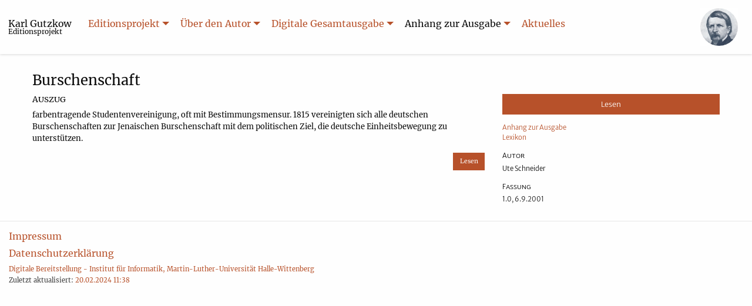

--- FILE ---
content_type: text/html
request_url: https://gutzkow.de/pages/anhang/lexikon/bursch.html
body_size: 3427
content:
<!DOCTYPE html>
<html lang="de">
  <head>
        <meta charset="utf-8"/>
      <title>Burschenschaft</title>
      <link rel="icon" href="https://gutzkow.de/theme/images/favicon.ico" type="image/x-icon"/>
      <meta name="viewport" content="width=device-width, initial-scale=1" />
      <link rel="stylesheet" href="https://gutzkow.de/theme/css/fonts.5b50a56749a08399519df8faacf954c3.css" />
      <link rel="stylesheet" href="https://gutzkow.de/theme/css/app.cef0434c394e8edf31576accccadae5a.css" />
      <script src="https://gutzkow.de/theme/js/jquery.min.js"></script>
      <script src="https://gutzkow.de/theme/js/what-input.min.js"></script>

  <link rel="alternate" type="application/tei+xml" href="https://gutzkow.de/pages/anhang/lexikon/bursch.tei"/>
  </head>
  <body>
    <div class="title-bar" data-responsive-toggle="main-nav" data-hide-for="medium">
      <button class="menu-icon" type="button" data-toggle></button>
      <div class="title-bar-title">Menu</div>
    </div>
    <header id="main-nav">
      <div class="top-bar">
        <nav class="top-bar-left">
          <ul class="menu dropdown" data-dropdown-menu="">
            <li ><a href="https://gutzkow.de">Karl Gutzkow<small class="show-for-medium">Editionsprojekt</small></a></li>
          </ul>
          <ul class="menu dropdown" data-dropdown-menu="">
                <li ><a href="https://gutzkow.de/pages/editionsprojekt.html">Editionsprojekt</a>
<ul class="menu vertical">    <li ><a href="https://gutzkow.de/pages/editionsprojekt/editionsprojekt.html">Vorstellung des Projekts</a>
      </li>
    <li ><a href="https://gutzkow.de/pages/editionsprojekt/allgemeine-editionsprinzipien.html">Editionsprinzipien</a>
      </li>
    <li ><a href="https://gutzkow.de/pages/editionsprojekt/mitwirkende.html">Mitwirkende</a>
      </li>
    <li ><a href="https://gutzkow.de/pages/editionsprojekt/textbande-im-oktober-verlag-munster.html">Textbände</a>
      </li>
    <li ><a href="https://gutzkow.de/pages/editionsprojekt/rezensionen.html">Rezensionen</a>
      </li>
    <li ><a href="https://gutzkow.de/pages/editionsprojekt/kontakt.html">Kontakt</a>
      </li>
</ul>      </li>
    <li ><a href="https://gutzkow.de/pages/karl-gutzkow.html">Über den Autor</a>
<ul class="menu vertical">    <li ><a href="https://gutzkow.de/pages/karl-gutzkow/lebenschronik.html">Lebenschronik</a>
      </li>
    <li ><a href="https://gutzkow.de/pages/karl-gutzkow/stimmen-zu-person-und-werk.html">Stimmen zu Person und Werk</a>
      </li>
    <li ><a href="https://gutzkow.de/pages/karl-gutzkow/werke-und-ausgaben.html">Werke und Ausgaben</a>
      </li>
    <li ><a href="https://gutzkow.de/pages/karl-gutzkow/nachtraege-bibliographie.html">Nachträge zur Bibliographie (Bielefeld, 1998)</a>
      </li>
</ul>      </li>
    <li ><a href="https://gutzkow.de/pages/digitale-gesamtausgabe.html">Digitale Gesamtausgabe</a>
<ul class="menu vertical">    <li ><a href="https://gutzkow.de/pages/digitale-gesamtausgabe/erzaehlerische-werke.html">I. Erzählerische Werke</a>
      </li>
    <li ><a href="https://gutzkow.de/pages/digitale-gesamtausgabe/dramatische-werke.html">II. Dramatische Werke</a>
      </li>
    <li ><a href="https://gutzkow.de/pages/digitale-gesamtausgabe/schriften-zur-politik-und-gesellschaft.html">III. Schriften zur Politik und Gesellschaft</a>
      </li>
    <li ><a href="https://gutzkow.de/pages/digitale-gesamtausgabe/schriften-zur-literatur-und-zum-theater.html">IV. Schriften zur Literatur und zum Theater</a>
      </li>
    <li ><a href="https://gutzkow.de/pages/digitale-gesamtausgabe/gedichte-epigramme-denksprueche.html">V. Gedichte, Epigramme, Denksprüche</a>
      </li>
    <li ><a href="https://gutzkow.de/pages/digitale-gesamtausgabe/reiseliteratur.html">VI. Reiseliteratur</a>
      </li>
    <li ><a href="https://gutzkow.de/pages/digitale-gesamtausgabe/autobiographische-schriften.html">VII. Autobiographische Schriften</a>
      </li>
</ul>      </li>
    <li class="active"><a href="https://gutzkow.de/pages/anhang.html">Anhang zur Ausgabe</a>
<ul class="menu vertical">    <li ><a href="https://gutzkow.de/pages/anhang/bilder-materialien.html">Bilder und Materialien</a>
      </li>
    <li class="active"><a href="https://gutzkow.de/pages/anhang/lexikon.html">Lexikon</a>
      </li>
    <li ><a href="https://gutzkow.de/pages/anhang/siglen.html">Siglen</a>
      </li>
    <li ><a href="https://gutzkow.de/pages/anhang/abkuerzungen.html">Abkürzungen</a>
      </li>
</ul>      </li>
    <li ><a href="https://gutzkow.de/pages/aktuelles.html">Aktuelles</a>
      </li>

          </ul>
        </nav>
        <nav class="top-bar-right">
          <ul class="menu dropdown" data-dropdown-menu="">
            <li class="menu-text show-for-xlarge"><img src="https://gutzkow.de/theme/images/gutzkow-head.jpg" alt="Porträt Karl Gutzkow"/></li>
          </ul>
        </nav>
      </div>
    </header>
    <header id="medium-overlay-nav">
      <div class="top-bar">
        <nav class="top-bar-left">
          <ul class="menu dropdown" data-dropdown-menu="">
            <li ><a href="https://gutzkow.de">Karl Gutzkow<small>Editionsprojekt</small></a></li>
          </ul>
          <ul class="menu dropdown" data-dropdown-menu="">
                <li ><a href="https://gutzkow.de/pages/editionsprojekt.html">Editionsprojekt</a>
<ul class="menu vertical">    <li ><a href="https://gutzkow.de/pages/editionsprojekt/editionsprojekt.html">Vorstellung des Projekts</a>
      </li>
    <li ><a href="https://gutzkow.de/pages/editionsprojekt/allgemeine-editionsprinzipien.html">Editionsprinzipien</a>
      </li>
    <li ><a href="https://gutzkow.de/pages/editionsprojekt/mitwirkende.html">Mitwirkende</a>
      </li>
    <li ><a href="https://gutzkow.de/pages/editionsprojekt/textbande-im-oktober-verlag-munster.html">Textbände</a>
      </li>
    <li ><a href="https://gutzkow.de/pages/editionsprojekt/rezensionen.html">Rezensionen</a>
      </li>
    <li ><a href="https://gutzkow.de/pages/editionsprojekt/kontakt.html">Kontakt</a>
      </li>
</ul>      </li>
    <li ><a href="https://gutzkow.de/pages/karl-gutzkow.html">Über den Autor</a>
<ul class="menu vertical">    <li ><a href="https://gutzkow.de/pages/karl-gutzkow/lebenschronik.html">Lebenschronik</a>
      </li>
    <li ><a href="https://gutzkow.de/pages/karl-gutzkow/stimmen-zu-person-und-werk.html">Stimmen zu Person und Werk</a>
      </li>
    <li ><a href="https://gutzkow.de/pages/karl-gutzkow/werke-und-ausgaben.html">Werke und Ausgaben</a>
      </li>
    <li ><a href="https://gutzkow.de/pages/karl-gutzkow/nachtraege-bibliographie.html">Nachträge zur Bibliographie (Bielefeld, 1998)</a>
      </li>
</ul>      </li>
    <li ><a href="https://gutzkow.de/pages/digitale-gesamtausgabe.html">Digitale Gesamtausgabe</a>
<ul class="menu vertical">    <li ><a href="https://gutzkow.de/pages/digitale-gesamtausgabe/erzaehlerische-werke.html">I. Erzählerische Werke</a>
      </li>
    <li ><a href="https://gutzkow.de/pages/digitale-gesamtausgabe/dramatische-werke.html">II. Dramatische Werke</a>
      </li>
    <li ><a href="https://gutzkow.de/pages/digitale-gesamtausgabe/schriften-zur-politik-und-gesellschaft.html">III. Schriften zur Politik und Gesellschaft</a>
      </li>
    <li ><a href="https://gutzkow.de/pages/digitale-gesamtausgabe/schriften-zur-literatur-und-zum-theater.html">IV. Schriften zur Literatur und zum Theater</a>
      </li>
    <li ><a href="https://gutzkow.de/pages/digitale-gesamtausgabe/gedichte-epigramme-denksprueche.html">V. Gedichte, Epigramme, Denksprüche</a>
      </li>
    <li ><a href="https://gutzkow.de/pages/digitale-gesamtausgabe/reiseliteratur.html">VI. Reiseliteratur</a>
      </li>
    <li ><a href="https://gutzkow.de/pages/digitale-gesamtausgabe/autobiographische-schriften.html">VII. Autobiographische Schriften</a>
      </li>
</ul>      </li>
    <li class="active"><a href="https://gutzkow.de/pages/anhang.html">Anhang zur Ausgabe</a>
<ul class="menu vertical">    <li ><a href="https://gutzkow.de/pages/anhang/bilder-materialien.html">Bilder und Materialien</a>
      </li>
    <li class="active"><a href="https://gutzkow.de/pages/anhang/lexikon.html">Lexikon</a>
      </li>
    <li ><a href="https://gutzkow.de/pages/anhang/siglen.html">Siglen</a>
      </li>
    <li ><a href="https://gutzkow.de/pages/anhang/abkuerzungen.html">Abkürzungen</a>
      </li>
</ul>      </li>
    <li ><a href="https://gutzkow.de/pages/aktuelles.html">Aktuelles</a>
      </li>

          </ul>
        </nav>
        <nav class="top-bar-right">
          <ul class="menu dropdown" data-dropdown-menu="">
            <li class="menu-text show-for-xlarge"><img src="https://gutzkow.de/theme/images/gutzkow-head.jpg" alt="Porträt Karl Gutzkow"/></li>
          </ul>
        </nav>
      </div>
    </header>
    <article class="grid-container">
  <div class="grid-x">
    <h1 class="cell small-10 medium-12">Burschenschaft</h1>
    <div class="cell small-2 hide-for-medium" style="align-self: center; text-align: right;">
      <button data-action="read" data-action-read-no-inner-html class="button primary clear" aria-label="Lesen" style="margin: 0;">
        <svg class="icon primary large" viewBox="0 0 24 24">
          <path d="M19 1L14 6V17L19 12.5V1M21 5V18.5C19.9 18.15 18.7 18 17.5 18C15.8 18 13.35 18.65 12 19.5V6C10.55 4.9 8.45 4.5 6.5 4.5C4.55 4.5 2.45 4.9 1 6V20.65C1 20.9 1.25 21.15 1.5 21.15C1.6 21.15 1.65 21.1 1.75 21.1C3.1 20.45 5.05 20 6.5 20C8.45 20 10.55 20.4 12 21.5C13.35 20.65 15.8 20 17.5 20C19.15 20 20.85 20.3 22.25 21.05C22.35 21.1 22.4 21.1 22.5 21.1C22.75 21.1 23 20.85 23 20.6V6C22.4 5.55 21.75 5.25 21 5M10 18.41C8.75 18.09 7.5 18 6.5 18C5.44 18 4.18 18.19 3 18.5V7.13C3.91 6.73 5.14 6.5 6.5 6.5C7.86 6.5 9.09 6.73 10 7.13V18.41Z" />
        </svg>
      </button>
    </div>
  </div>
  
  <div class="grid-x grid-padding-x">
    <section class="cell small-12 medium-8 text-extract">
      <h2 class="cell small-10">Auszug</h2>
      <div class="extract">
        <p>
        farbentragende Studentenvereinigung, oft mit Bestimmungsmensur. 1815 vereinigten sich alle deutschen Burschenschaften zur Jenaischen Burschenschaft mit dem politischen Ziel, die deutsche Einheitsbewegung zu unterstützen.
      </p>
      </div>
      <div class="buttons hide-for-small-only">
        <button class="button primary small" data-action="read">Lesen</button>
      </div>
    </section>
    <aside class="cell small-12 medium-4 metadata">
      <button class="button primary expanded" data-action="read">Lesen</button>
      <dl>
        <dt></dt>
        <dd>
          <ol class="no-bullet">
              <li><a href="https://gutzkow.de/pages/anhang.html">Anhang zur Ausgabe</a></li>
  <li><a href="https://gutzkow.de/pages/anhang/lexikon.html">Lexikon</a></li>

          </ol>
        </dd>
          <dt>Autor</dt>
          <dd>
            <ul class="no-bullet">
                <li>Ute Schneider</li>
            </ul>
          </dd>
          <dt>Fassung</dt>
          <dd>
            <ul class="no-bullet">
                <li>1.0, 6.9.2001</li>
            </ul>
          </dd>
      </dl>
    </aside>
  </div>
  <div class="reader-overlay hidden">
    <div class="reader-wrapper">
      <button class="reader-close" data-action="close">
        <svg viewBox="0 0 24 24">
          <path fill="currentColor" d="M19,6.41L17.59,5L12,10.59L6.41,5L5,6.41L10.59,12L5,17.59L6.41,19L12,13.41L17.59,19L19,17.59L13.41,12L19,6.41Z" />
        </svg>
      </button>
      <tei-reader documentid="6a38b61cb5767722a134dc5dcdf5bfbd40c4515fc1dd46e6fd2c05b34a825333" stylingsrc="https://gutzkow.de/theme/css/reader.68187737ad837f4f35bc16863e1a1c2e.css" teisrc="https://gutzkow.de/pages/anhang/lexikon/bursch.tei" teischema="https://gutzkow.de/theme/config/tei-schema.json" uiconfig="https://gutzkow.de/theme/config/ui-config.json"></tei-reader>
    </div>
  </div>
  <script>
    const readerOverlay = document.querySelector('.reader-overlay');
    const readerWrapper = document.querySelector('.reader-wrapper');
    const showReaderButtons = document.querySelectorAll('[data-action="read"]');
    const hideReaderButton = document.querySelector('[data-action="close"]');

    function showReader() {
        readerOverlay.classList.remove('hidden');
        document.querySelector('html').style.overflow = 'hidden';
    }

    function hideReader() {
        readerOverlay.classList.add('hidden');
        document.querySelector('html').style.overflow = 'auto';
    }

    const readerStore = localStorage.getItem('tei-reader:storage');
    let continueReading = false;
    if (readerStore) {
        const readerData = JSON.parse(readerStore);
        if (readerData['6a38b61cb5767722a134dc5dcdf5bfbd40c4515fc1dd46e6fd2c05b34a825333']) {
          continueReading = true;
        }
    }
    for (let btn of showReaderButtons) {
        btn.addEventListener('click', showReader);
        if (continueReading) {
            if (btn.hasAttribute('data-action-read-no-inner-html')) {
                btn.setAttribute('aria-label', 'Weiterlesen');
            } else {
                btn.innerHTML = 'Weiterlesen';
            }
        }
    }
    hideReaderButton.addEventListener('click', hideReader);
    readerWrapper.addEventListener('click', (ev) => {
        ev.preventDefault();
        ev.stopPropagation();
    })
    readerOverlay.addEventListener('click', (ev) => {
      hideReader();
    })
  </script>
  <script src="https://gutzkow.de/theme/js/reader.a8f534a742a03e956b2473ba5a553347.js"></script>
    </article>
    <footer class="grid-x grid-padding-x">
      <div class="cell small-12">
        <h2><a href="https://gutzkow.de/pages/impressum.html">Impressum</a></h2>
        <h2><a href="https://gutzkow.de/pages/datenschutzerklaerung.html">Datenschutzerklärung</a></h2>
          <nav>
            <ul class="menu vertical">
                <li><a href="https://www.informatik.uni-halle.de/ti/forschung/ehumanities/" target="_blank" rel="noopener">Digitale Bereitstellung - Institut für Informatik, Martin-Luther-Universität Halle-Wittenberg</a></li>
            </ul>
          </nav>
        <p>Zuletzt aktualisiert: <a href="https://gitlab.informatik.uni-halle.de/gutzkow/digitale-gesamtausgabe/commit/3fa52f9e22522e1aac324a789f0d84546586e6bc" target="_blank" rel="noopener">20.02.2024 11:38</a></p>
    </footer>
    <script src="https://gutzkow.de/theme/js/foundation.min.js"></script>
    <script>$(document).foundation();</script>
    <script src="https://gutzkow.de/theme/js/app.7891a6031bc10f47035f319efdbddb2f.js"></script>
    <script>
      const html = document.querySelector('html');
      const body = document.querySelector('body');
      const baseHeader = document.querySelector('#main-nav');
      window.addEventListener('scroll', function(ev) {
          if (html.scrollTop <= baseHeader.clientHeight) {
              body.classList.remove('scrolling');
          } else {
              body.classList.add('scrolling');
          }
      });
    </script>
  </body>
</html>

--- FILE ---
content_type: text/css
request_url: https://gutzkow.de/theme/css/fonts.5b50a56749a08399519df8faacf954c3.css
body_size: 191
content:
@font-face {
  font-family: "Merriweather";
  font-style: normal;
  font-weight: 400;
  src: url("../fonts/Merriweather-Regular.woff2");
}
@font-face {
  font-family: "Merriweather";
  font-style: italic;
  font-weight: 400;
  src: url("../fonts/Merriweather-Italic.woff2");
}
@font-face {
  font-family: "Merriweather";
  font-style: normal;
  font-weight: 300;
  src: url("../fonts/Merriweather-Light.woff2");
}
@font-face {
  font-family: "Merriweather";
  font-style: italic;
  font-weight: 300;
  src: url("../fonts/Merriweather-LightItalic.woff2");
}
@font-face {
  font-family: "Merriweather";
  font-style: normal;
  font-weight: 700;
  src: url("../fonts/Merriweather-Bold.woff2");
}
@font-face {
  font-family: "Merriweather";
  font-style: italic;
  font-weight: 700;
  src: url("../fonts/Merriweather-BoldItalic.woff2");
}
@font-face {
  font-family: "Merriweather Sans";
  font-style: normal;
  font-weight: 300;
  src: url("../fonts/MerriweatherSans-Light.woff2");
}


--- FILE ---
content_type: text/css
request_url: https://gutzkow.de/theme/css/app.cef0434c394e8edf31576accccadae5a.css
body_size: 57851
content:
@charset "UTF-8";
/* Load Foundation */
/**
 * Foundation for Sites
 * Version 6.7.4
 * https://get.foundation
 * Licensed under MIT Open Source
 */
@media print, screen and (min-width: 40em) {
  .reveal.large, .reveal.small, .reveal.tiny, .reveal {
    right: auto;
    left: auto;
    margin: 0 auto;
  }
}
/* Include Foundation Components */
/*! normalize.css v8.0.0 | MIT License | github.com/necolas/normalize.css */
html {
  line-height: 1.15;
  -webkit-text-size-adjust: 100%;
}

body {
  margin: 0;
}

h1 {
  font-size: 2em;
  margin: 0.67em 0;
}

hr {
  box-sizing: content-box;
  height: 0;
  overflow: visible;
}

pre {
  font-family: monospace, monospace;
  font-size: 1em;
}

a {
  background-color: transparent;
}

abbr[title] {
  border-bottom: 0;
  -webkit-text-decoration: underline dotted;
          text-decoration: underline dotted;
}

b,
strong {
  font-weight: bolder;
}

code,
kbd,
samp {
  font-family: monospace, monospace;
  font-size: 1em;
}

small {
  font-size: 80%;
}

sub,
sup {
  font-size: 75%;
  line-height: 0;
  position: relative;
  vertical-align: baseline;
}

sub {
  bottom: -0.25em;
}

sup {
  top: -0.5em;
}

img {
  border-style: none;
}

button,
input,
optgroup,
select,
textarea {
  font-family: inherit;
  font-size: 100%;
  line-height: 1.15;
  margin: 0;
}

button,
input {
  overflow: visible;
}

button,
select {
  text-transform: none;
}

button,
[type=button],
[type=reset],
[type=submit] {
  -webkit-appearance: button;
}

button::-moz-focus-inner,
[type=button]::-moz-focus-inner,
[type=reset]::-moz-focus-inner,
[type=submit]::-moz-focus-inner {
  border-style: none;
  padding: 0;
}

button:-moz-focusring,
[type=button]:-moz-focusring,
[type=reset]:-moz-focusring,
[type=submit]:-moz-focusring {
  outline: 1px dotted ButtonText;
}

fieldset {
  padding: 0.35em 0.75em 0.625em;
}

legend {
  box-sizing: border-box;
  color: inherit;
  display: table;
  max-width: 100%;
  padding: 0;
  white-space: normal;
}

progress {
  vertical-align: baseline;
}

textarea {
  overflow: auto;
}

[type=checkbox],
[type=radio] {
  box-sizing: border-box;
  padding: 0;
}

[type=number]::-webkit-inner-spin-button,
[type=number]::-webkit-outer-spin-button {
  height: auto;
}

[type=search] {
  -webkit-appearance: textfield;
  outline-offset: -2px;
}

[type=search]::-webkit-search-decoration {
  -webkit-appearance: none;
}

::-webkit-file-upload-button {
  -webkit-appearance: button;
  font: inherit;
}

details {
  display: block;
}

summary {
  display: list-item;
}

template {
  display: none;
}

[hidden] {
  display: none;
}

[data-whatintent=mouse] *, [data-whatintent=mouse] *:focus,
[data-whatintent=touch] *,
[data-whatintent=touch] *:focus,
[data-whatinput=mouse] *,
[data-whatinput=mouse] *:focus,
[data-whatinput=touch] *,
[data-whatinput=touch] *:focus {
  outline: none;
}

[draggable=false] {
  -webkit-touch-callout: none;
  -webkit-user-select: none;
}

.foundation-mq {
  font-family: "small=0em&medium=40em&large=64em&xlarge=75em&xxlarge=90em";
}

html {
  box-sizing: border-box;
  font-size: 0.875rem;
}

*,
*::before,
*::after {
  box-sizing: inherit;
}

body {
  margin: 0;
  padding: 0;
  background: #fefefe;
  font-family: "Merriweather", Georgia, serif;
  font-weight: normal;
  line-height: 1.5;
  color: #0a0a0a;
  -webkit-font-smoothing: antialiased;
  -moz-osx-font-smoothing: grayscale;
}

img {
  display: inline-block;
  vertical-align: middle;
  max-width: 100%;
  height: auto;
  -ms-interpolation-mode: bicubic;
}

textarea {
  height: auto;
  min-height: 50px;
  border-radius: 0;
}

select {
  box-sizing: border-box;
  width: 100%;
  border-radius: 0;
}

.map_canvas img,
.map_canvas embed,
.map_canvas object,
.mqa-display img,
.mqa-display embed,
.mqa-display object {
  max-width: none !important;
}

button {
  padding: 0;
  -webkit-appearance: none;
     -moz-appearance: none;
          appearance: none;
  border: 0;
  border-radius: 0;
  background: transparent;
  line-height: 1;
  cursor: auto;
}
[data-whatinput=mouse] button {
  outline: 0;
}

pre {
  overflow: auto;
  -webkit-overflow-scrolling: touch;
}

button,
input,
optgroup,
select,
textarea {
  font-family: inherit;
}

.is-visible {
  display: block !important;
}

.is-hidden {
  display: none !important;
}

.grid-container {
  padding-right: 0.7142857143rem;
  padding-left: 0.7142857143rem;
  max-width: 85.7142857143rem;
  margin-left: auto;
  margin-right: auto;
}
@media print, screen and (min-width: 40em) {
  .grid-container {
    padding-right: 1.0714285714rem;
    padding-left: 1.0714285714rem;
  }
}
.grid-container.fluid {
  padding-right: 0.7142857143rem;
  padding-left: 0.7142857143rem;
  max-width: 100%;
  margin-left: auto;
  margin-right: auto;
}
@media print, screen and (min-width: 40em) {
  .grid-container.fluid {
    padding-right: 1.0714285714rem;
    padding-left: 1.0714285714rem;
  }
}
.grid-container.full {
  padding-right: 0;
  padding-left: 0;
  max-width: 100%;
  margin-left: auto;
  margin-right: auto;
}

.grid-x {
  display: flex;
  flex-flow: row wrap;
}

.cell {
  flex: 0 0 auto;
  min-height: 0;
  min-width: 0;
  width: 100%;
}
.cell.auto {
  flex: 1 1 0;
}
.cell.shrink {
  flex: 0 0 auto;
}

.grid-x > .auto {
  width: auto;
}
.grid-x > .shrink {
  width: auto;
}

.grid-x > .small-shrink, .grid-x > .small-full, .grid-x > .small-1, .grid-x > .small-2, .grid-x > .small-3, .grid-x > .small-4, .grid-x > .small-5, .grid-x > .small-6, .grid-x > .small-7, .grid-x > .small-8, .grid-x > .small-9, .grid-x > .small-10, .grid-x > .small-11, .grid-x > .small-12 {
  flex-basis: auto;
}

@media print, screen and (min-width: 40em) {
  .grid-x > .medium-shrink, .grid-x > .medium-full, .grid-x > .medium-1, .grid-x > .medium-2, .grid-x > .medium-3, .grid-x > .medium-4, .grid-x > .medium-5, .grid-x > .medium-6, .grid-x > .medium-7, .grid-x > .medium-8, .grid-x > .medium-9, .grid-x > .medium-10, .grid-x > .medium-11, .grid-x > .medium-12 {
    flex-basis: auto;
  }
}
@media print, screen and (min-width: 64em) {
  .grid-x > .large-shrink, .grid-x > .large-full, .grid-x > .large-1, .grid-x > .large-2, .grid-x > .large-3, .grid-x > .large-4, .grid-x > .large-5, .grid-x > .large-6, .grid-x > .large-7, .grid-x > .large-8, .grid-x > .large-9, .grid-x > .large-10, .grid-x > .large-11, .grid-x > .large-12 {
    flex-basis: auto;
  }
}
@media screen and (min-width: 75em) {
  .grid-x > .xlarge-shrink, .grid-x > .xlarge-full, .grid-x > .xlarge-1, .grid-x > .xlarge-2, .grid-x > .xlarge-3, .grid-x > .xlarge-4, .grid-x > .xlarge-5, .grid-x > .xlarge-6, .grid-x > .xlarge-7, .grid-x > .xlarge-8, .grid-x > .xlarge-9, .grid-x > .xlarge-10, .grid-x > .xlarge-11, .grid-x > .xlarge-12 {
    flex-basis: auto;
  }
}
@media screen and (min-width: 90em) {
  .grid-x > .xxlarge-shrink, .grid-x > .xxlarge-full, .grid-x > .xxlarge-1, .grid-x > .xxlarge-2, .grid-x > .xxlarge-3, .grid-x > .xxlarge-4, .grid-x > .xxlarge-5, .grid-x > .xxlarge-6, .grid-x > .xxlarge-7, .grid-x > .xxlarge-8, .grid-x > .xxlarge-9, .grid-x > .xxlarge-10, .grid-x > .xxlarge-11, .grid-x > .xxlarge-12 {
    flex-basis: auto;
  }
}
.grid-x > .small-12, .grid-x > .small-11, .grid-x > .small-10, .grid-x > .small-9, .grid-x > .small-8, .grid-x > .small-7, .grid-x > .small-6, .grid-x > .small-5, .grid-x > .small-4, .grid-x > .small-3, .grid-x > .small-2, .grid-x > .small-1 {
  flex: 0 0 auto;
}

.grid-x > .small-1 {
  width: 8.3333333333%;
}

.grid-x > .small-2 {
  width: 16.6666666667%;
}

.grid-x > .small-3 {
  width: 25%;
}

.grid-x > .small-4 {
  width: 33.3333333333%;
}

.grid-x > .small-5 {
  width: 41.6666666667%;
}

.grid-x > .small-6 {
  width: 50%;
}

.grid-x > .small-7 {
  width: 58.3333333333%;
}

.grid-x > .small-8 {
  width: 66.6666666667%;
}

.grid-x > .small-9 {
  width: 75%;
}

.grid-x > .small-10 {
  width: 83.3333333333%;
}

.grid-x > .small-11 {
  width: 91.6666666667%;
}

.grid-x > .small-12 {
  width: 100%;
}

@media print, screen and (min-width: 40em) {
  .grid-x > .medium-auto {
    flex: 1 1 0;
    width: auto;
  }

  .grid-x > .medium-12, .grid-x > .medium-11, .grid-x > .medium-10, .grid-x > .medium-9, .grid-x > .medium-8, .grid-x > .medium-7, .grid-x > .medium-6, .grid-x > .medium-5, .grid-x > .medium-4, .grid-x > .medium-3, .grid-x > .medium-2, .grid-x > .medium-1, .grid-x > .medium-shrink {
    flex: 0 0 auto;
  }

  .grid-x > .medium-shrink {
    width: auto;
  }

  .grid-x > .medium-1 {
    width: 8.3333333333%;
  }

  .grid-x > .medium-2 {
    width: 16.6666666667%;
  }

  .grid-x > .medium-3 {
    width: 25%;
  }

  .grid-x > .medium-4 {
    width: 33.3333333333%;
  }

  .grid-x > .medium-5 {
    width: 41.6666666667%;
  }

  .grid-x > .medium-6 {
    width: 50%;
  }

  .grid-x > .medium-7 {
    width: 58.3333333333%;
  }

  .grid-x > .medium-8 {
    width: 66.6666666667%;
  }

  .grid-x > .medium-9 {
    width: 75%;
  }

  .grid-x > .medium-10 {
    width: 83.3333333333%;
  }

  .grid-x > .medium-11 {
    width: 91.6666666667%;
  }

  .grid-x > .medium-12 {
    width: 100%;
  }
}
@media print, screen and (min-width: 64em) {
  .grid-x > .large-auto {
    flex: 1 1 0;
    width: auto;
  }

  .grid-x > .large-12, .grid-x > .large-11, .grid-x > .large-10, .grid-x > .large-9, .grid-x > .large-8, .grid-x > .large-7, .grid-x > .large-6, .grid-x > .large-5, .grid-x > .large-4, .grid-x > .large-3, .grid-x > .large-2, .grid-x > .large-1, .grid-x > .large-shrink {
    flex: 0 0 auto;
  }

  .grid-x > .large-shrink {
    width: auto;
  }

  .grid-x > .large-1 {
    width: 8.3333333333%;
  }

  .grid-x > .large-2 {
    width: 16.6666666667%;
  }

  .grid-x > .large-3 {
    width: 25%;
  }

  .grid-x > .large-4 {
    width: 33.3333333333%;
  }

  .grid-x > .large-5 {
    width: 41.6666666667%;
  }

  .grid-x > .large-6 {
    width: 50%;
  }

  .grid-x > .large-7 {
    width: 58.3333333333%;
  }

  .grid-x > .large-8 {
    width: 66.6666666667%;
  }

  .grid-x > .large-9 {
    width: 75%;
  }

  .grid-x > .large-10 {
    width: 83.3333333333%;
  }

  .grid-x > .large-11 {
    width: 91.6666666667%;
  }

  .grid-x > .large-12 {
    width: 100%;
  }
}
@media screen and (min-width: 75em) {
  .grid-x > .xlarge-auto {
    flex: 1 1 0;
    width: auto;
  }

  .grid-x > .xlarge-12, .grid-x > .xlarge-11, .grid-x > .xlarge-10, .grid-x > .xlarge-9, .grid-x > .xlarge-8, .grid-x > .xlarge-7, .grid-x > .xlarge-6, .grid-x > .xlarge-5, .grid-x > .xlarge-4, .grid-x > .xlarge-3, .grid-x > .xlarge-2, .grid-x > .xlarge-1, .grid-x > .xlarge-shrink {
    flex: 0 0 auto;
  }

  .grid-x > .xlarge-shrink {
    width: auto;
  }

  .grid-x > .xlarge-1 {
    width: 8.3333333333%;
  }

  .grid-x > .xlarge-2 {
    width: 16.6666666667%;
  }

  .grid-x > .xlarge-3 {
    width: 25%;
  }

  .grid-x > .xlarge-4 {
    width: 33.3333333333%;
  }

  .grid-x > .xlarge-5 {
    width: 41.6666666667%;
  }

  .grid-x > .xlarge-6 {
    width: 50%;
  }

  .grid-x > .xlarge-7 {
    width: 58.3333333333%;
  }

  .grid-x > .xlarge-8 {
    width: 66.6666666667%;
  }

  .grid-x > .xlarge-9 {
    width: 75%;
  }

  .grid-x > .xlarge-10 {
    width: 83.3333333333%;
  }

  .grid-x > .xlarge-11 {
    width: 91.6666666667%;
  }

  .grid-x > .xlarge-12 {
    width: 100%;
  }
}
@media screen and (min-width: 90em) {
  .grid-x > .xxlarge-auto {
    flex: 1 1 0;
    width: auto;
  }

  .grid-x > .xxlarge-12, .grid-x > .xxlarge-11, .grid-x > .xxlarge-10, .grid-x > .xxlarge-9, .grid-x > .xxlarge-8, .grid-x > .xxlarge-7, .grid-x > .xxlarge-6, .grid-x > .xxlarge-5, .grid-x > .xxlarge-4, .grid-x > .xxlarge-3, .grid-x > .xxlarge-2, .grid-x > .xxlarge-1, .grid-x > .xxlarge-shrink {
    flex: 0 0 auto;
  }

  .grid-x > .xxlarge-shrink {
    width: auto;
  }

  .grid-x > .xxlarge-1 {
    width: 8.3333333333%;
  }

  .grid-x > .xxlarge-2 {
    width: 16.6666666667%;
  }

  .grid-x > .xxlarge-3 {
    width: 25%;
  }

  .grid-x > .xxlarge-4 {
    width: 33.3333333333%;
  }

  .grid-x > .xxlarge-5 {
    width: 41.6666666667%;
  }

  .grid-x > .xxlarge-6 {
    width: 50%;
  }

  .grid-x > .xxlarge-7 {
    width: 58.3333333333%;
  }

  .grid-x > .xxlarge-8 {
    width: 66.6666666667%;
  }

  .grid-x > .xxlarge-9 {
    width: 75%;
  }

  .grid-x > .xxlarge-10 {
    width: 83.3333333333%;
  }

  .grid-x > .xxlarge-11 {
    width: 91.6666666667%;
  }

  .grid-x > .xxlarge-12 {
    width: 100%;
  }
}
.grid-margin-x:not(.grid-x) > .cell {
  width: auto;
}

.grid-margin-y:not(.grid-y) > .cell {
  height: auto;
}

.grid-margin-x {
  margin-left: -0.7142857143rem;
  margin-right: -0.7142857143rem;
}
@media print, screen and (min-width: 40em) {
  .grid-margin-x {
    margin-left: -1.0714285714rem;
    margin-right: -1.0714285714rem;
  }
}
.grid-margin-x > .cell {
  width: calc(100% - 1.4285714286rem);
  margin-left: 0.7142857143rem;
  margin-right: 0.7142857143rem;
}
@media print, screen and (min-width: 40em) {
  .grid-margin-x > .cell {
    width: calc(100% - 2.1428571429rem);
    margin-left: 1.0714285714rem;
    margin-right: 1.0714285714rem;
  }
}
.grid-margin-x > .auto {
  width: auto;
}
.grid-margin-x > .shrink {
  width: auto;
}
.grid-margin-x > .small-1 {
  width: calc(8.3333333333% - 1.4285714286rem);
}
.grid-margin-x > .small-2 {
  width: calc(16.6666666667% - 1.4285714286rem);
}
.grid-margin-x > .small-3 {
  width: calc(25% - 1.4285714286rem);
}
.grid-margin-x > .small-4 {
  width: calc(33.3333333333% - 1.4285714286rem);
}
.grid-margin-x > .small-5 {
  width: calc(41.6666666667% - 1.4285714286rem);
}
.grid-margin-x > .small-6 {
  width: calc(50% - 1.4285714286rem);
}
.grid-margin-x > .small-7 {
  width: calc(58.3333333333% - 1.4285714286rem);
}
.grid-margin-x > .small-8 {
  width: calc(66.6666666667% - 1.4285714286rem);
}
.grid-margin-x > .small-9 {
  width: calc(75% - 1.4285714286rem);
}
.grid-margin-x > .small-10 {
  width: calc(83.3333333333% - 1.4285714286rem);
}
.grid-margin-x > .small-11 {
  width: calc(91.6666666667% - 1.4285714286rem);
}
.grid-margin-x > .small-12 {
  width: calc(100% - 1.4285714286rem);
}
@media print, screen and (min-width: 40em) {
  .grid-margin-x > .auto {
    width: auto;
  }
  .grid-margin-x > .shrink {
    width: auto;
  }
  .grid-margin-x > .small-1 {
    width: calc(8.3333333333% - 2.1428571429rem);
  }
  .grid-margin-x > .small-2 {
    width: calc(16.6666666667% - 2.1428571429rem);
  }
  .grid-margin-x > .small-3 {
    width: calc(25% - 2.1428571429rem);
  }
  .grid-margin-x > .small-4 {
    width: calc(33.3333333333% - 2.1428571429rem);
  }
  .grid-margin-x > .small-5 {
    width: calc(41.6666666667% - 2.1428571429rem);
  }
  .grid-margin-x > .small-6 {
    width: calc(50% - 2.1428571429rem);
  }
  .grid-margin-x > .small-7 {
    width: calc(58.3333333333% - 2.1428571429rem);
  }
  .grid-margin-x > .small-8 {
    width: calc(66.6666666667% - 2.1428571429rem);
  }
  .grid-margin-x > .small-9 {
    width: calc(75% - 2.1428571429rem);
  }
  .grid-margin-x > .small-10 {
    width: calc(83.3333333333% - 2.1428571429rem);
  }
  .grid-margin-x > .small-11 {
    width: calc(91.6666666667% - 2.1428571429rem);
  }
  .grid-margin-x > .small-12 {
    width: calc(100% - 2.1428571429rem);
  }
  .grid-margin-x > .medium-auto {
    width: auto;
  }
  .grid-margin-x > .medium-shrink {
    width: auto;
  }
  .grid-margin-x > .medium-1 {
    width: calc(8.3333333333% - 2.1428571429rem);
  }
  .grid-margin-x > .medium-2 {
    width: calc(16.6666666667% - 2.1428571429rem);
  }
  .grid-margin-x > .medium-3 {
    width: calc(25% - 2.1428571429rem);
  }
  .grid-margin-x > .medium-4 {
    width: calc(33.3333333333% - 2.1428571429rem);
  }
  .grid-margin-x > .medium-5 {
    width: calc(41.6666666667% - 2.1428571429rem);
  }
  .grid-margin-x > .medium-6 {
    width: calc(50% - 2.1428571429rem);
  }
  .grid-margin-x > .medium-7 {
    width: calc(58.3333333333% - 2.1428571429rem);
  }
  .grid-margin-x > .medium-8 {
    width: calc(66.6666666667% - 2.1428571429rem);
  }
  .grid-margin-x > .medium-9 {
    width: calc(75% - 2.1428571429rem);
  }
  .grid-margin-x > .medium-10 {
    width: calc(83.3333333333% - 2.1428571429rem);
  }
  .grid-margin-x > .medium-11 {
    width: calc(91.6666666667% - 2.1428571429rem);
  }
  .grid-margin-x > .medium-12 {
    width: calc(100% - 2.1428571429rem);
  }
}
@media print, screen and (min-width: 64em) {
  .grid-margin-x > .large-auto {
    width: auto;
  }
  .grid-margin-x > .large-shrink {
    width: auto;
  }
  .grid-margin-x > .large-1 {
    width: calc(8.3333333333% - 2.1428571429rem);
  }
  .grid-margin-x > .large-2 {
    width: calc(16.6666666667% - 2.1428571429rem);
  }
  .grid-margin-x > .large-3 {
    width: calc(25% - 2.1428571429rem);
  }
  .grid-margin-x > .large-4 {
    width: calc(33.3333333333% - 2.1428571429rem);
  }
  .grid-margin-x > .large-5 {
    width: calc(41.6666666667% - 2.1428571429rem);
  }
  .grid-margin-x > .large-6 {
    width: calc(50% - 2.1428571429rem);
  }
  .grid-margin-x > .large-7 {
    width: calc(58.3333333333% - 2.1428571429rem);
  }
  .grid-margin-x > .large-8 {
    width: calc(66.6666666667% - 2.1428571429rem);
  }
  .grid-margin-x > .large-9 {
    width: calc(75% - 2.1428571429rem);
  }
  .grid-margin-x > .large-10 {
    width: calc(83.3333333333% - 2.1428571429rem);
  }
  .grid-margin-x > .large-11 {
    width: calc(91.6666666667% - 2.1428571429rem);
  }
  .grid-margin-x > .large-12 {
    width: calc(100% - 2.1428571429rem);
  }
}
@media screen and (min-width: 75em) {
  .grid-margin-x > .xlarge-auto {
    width: auto;
  }
  .grid-margin-x > .xlarge-shrink {
    width: auto;
  }
  .grid-margin-x > .xlarge-1 {
    width: calc(8.3333333333% - 2.1428571429rem);
  }
  .grid-margin-x > .xlarge-2 {
    width: calc(16.6666666667% - 2.1428571429rem);
  }
  .grid-margin-x > .xlarge-3 {
    width: calc(25% - 2.1428571429rem);
  }
  .grid-margin-x > .xlarge-4 {
    width: calc(33.3333333333% - 2.1428571429rem);
  }
  .grid-margin-x > .xlarge-5 {
    width: calc(41.6666666667% - 2.1428571429rem);
  }
  .grid-margin-x > .xlarge-6 {
    width: calc(50% - 2.1428571429rem);
  }
  .grid-margin-x > .xlarge-7 {
    width: calc(58.3333333333% - 2.1428571429rem);
  }
  .grid-margin-x > .xlarge-8 {
    width: calc(66.6666666667% - 2.1428571429rem);
  }
  .grid-margin-x > .xlarge-9 {
    width: calc(75% - 2.1428571429rem);
  }
  .grid-margin-x > .xlarge-10 {
    width: calc(83.3333333333% - 2.1428571429rem);
  }
  .grid-margin-x > .xlarge-11 {
    width: calc(91.6666666667% - 2.1428571429rem);
  }
  .grid-margin-x > .xlarge-12 {
    width: calc(100% - 2.1428571429rem);
  }
}
@media screen and (min-width: 90em) {
  .grid-margin-x > .xxlarge-auto {
    width: auto;
  }
  .grid-margin-x > .xxlarge-shrink {
    width: auto;
  }
  .grid-margin-x > .xxlarge-1 {
    width: calc(8.3333333333% - 2.1428571429rem);
  }
  .grid-margin-x > .xxlarge-2 {
    width: calc(16.6666666667% - 2.1428571429rem);
  }
  .grid-margin-x > .xxlarge-3 {
    width: calc(25% - 2.1428571429rem);
  }
  .grid-margin-x > .xxlarge-4 {
    width: calc(33.3333333333% - 2.1428571429rem);
  }
  .grid-margin-x > .xxlarge-5 {
    width: calc(41.6666666667% - 2.1428571429rem);
  }
  .grid-margin-x > .xxlarge-6 {
    width: calc(50% - 2.1428571429rem);
  }
  .grid-margin-x > .xxlarge-7 {
    width: calc(58.3333333333% - 2.1428571429rem);
  }
  .grid-margin-x > .xxlarge-8 {
    width: calc(66.6666666667% - 2.1428571429rem);
  }
  .grid-margin-x > .xxlarge-9 {
    width: calc(75% - 2.1428571429rem);
  }
  .grid-margin-x > .xxlarge-10 {
    width: calc(83.3333333333% - 2.1428571429rem);
  }
  .grid-margin-x > .xxlarge-11 {
    width: calc(91.6666666667% - 2.1428571429rem);
  }
  .grid-margin-x > .xxlarge-12 {
    width: calc(100% - 2.1428571429rem);
  }
}

.grid-padding-x .grid-padding-x {
  margin-right: -0.7142857143rem;
  margin-left: -0.7142857143rem;
}
@media print, screen and (min-width: 40em) {
  .grid-padding-x .grid-padding-x {
    margin-right: -1.0714285714rem;
    margin-left: -1.0714285714rem;
  }
}
.grid-container:not(.full) > .grid-padding-x {
  margin-right: -0.7142857143rem;
  margin-left: -0.7142857143rem;
}
@media print, screen and (min-width: 40em) {
  .grid-container:not(.full) > .grid-padding-x {
    margin-right: -1.0714285714rem;
    margin-left: -1.0714285714rem;
  }
}
.grid-padding-x > .cell {
  padding-right: 0.7142857143rem;
  padding-left: 0.7142857143rem;
}
@media print, screen and (min-width: 40em) {
  .grid-padding-x > .cell {
    padding-right: 1.0714285714rem;
    padding-left: 1.0714285714rem;
  }
}

.small-up-1 > .cell {
  width: 100%;
}

.small-up-2 > .cell {
  width: 50%;
}

.small-up-3 > .cell {
  width: 33.3333333333%;
}

.small-up-4 > .cell {
  width: 25%;
}

.small-up-5 > .cell {
  width: 20%;
}

.small-up-6 > .cell {
  width: 16.6666666667%;
}

.small-up-7 > .cell {
  width: 14.2857142857%;
}

.small-up-8 > .cell {
  width: 12.5%;
}

@media print, screen and (min-width: 40em) {
  .medium-up-1 > .cell {
    width: 100%;
  }

  .medium-up-2 > .cell {
    width: 50%;
  }

  .medium-up-3 > .cell {
    width: 33.3333333333%;
  }

  .medium-up-4 > .cell {
    width: 25%;
  }

  .medium-up-5 > .cell {
    width: 20%;
  }

  .medium-up-6 > .cell {
    width: 16.6666666667%;
  }

  .medium-up-7 > .cell {
    width: 14.2857142857%;
  }

  .medium-up-8 > .cell {
    width: 12.5%;
  }
}
@media print, screen and (min-width: 64em) {
  .large-up-1 > .cell {
    width: 100%;
  }

  .large-up-2 > .cell {
    width: 50%;
  }

  .large-up-3 > .cell {
    width: 33.3333333333%;
  }

  .large-up-4 > .cell {
    width: 25%;
  }

  .large-up-5 > .cell {
    width: 20%;
  }

  .large-up-6 > .cell {
    width: 16.6666666667%;
  }

  .large-up-7 > .cell {
    width: 14.2857142857%;
  }

  .large-up-8 > .cell {
    width: 12.5%;
  }
}
@media screen and (min-width: 75em) {
  .xlarge-up-1 > .cell {
    width: 100%;
  }

  .xlarge-up-2 > .cell {
    width: 50%;
  }

  .xlarge-up-3 > .cell {
    width: 33.3333333333%;
  }

  .xlarge-up-4 > .cell {
    width: 25%;
  }

  .xlarge-up-5 > .cell {
    width: 20%;
  }

  .xlarge-up-6 > .cell {
    width: 16.6666666667%;
  }

  .xlarge-up-7 > .cell {
    width: 14.2857142857%;
  }

  .xlarge-up-8 > .cell {
    width: 12.5%;
  }
}
@media screen and (min-width: 90em) {
  .xxlarge-up-1 > .cell {
    width: 100%;
  }

  .xxlarge-up-2 > .cell {
    width: 50%;
  }

  .xxlarge-up-3 > .cell {
    width: 33.3333333333%;
  }

  .xxlarge-up-4 > .cell {
    width: 25%;
  }

  .xxlarge-up-5 > .cell {
    width: 20%;
  }

  .xxlarge-up-6 > .cell {
    width: 16.6666666667%;
  }

  .xxlarge-up-7 > .cell {
    width: 14.2857142857%;
  }

  .xxlarge-up-8 > .cell {
    width: 12.5%;
  }
}
.grid-margin-x.small-up-1 > .cell {
  width: calc(100% - 1.4285714286rem);
}

.grid-margin-x.small-up-2 > .cell {
  width: calc(50% - 1.4285714286rem);
}

.grid-margin-x.small-up-3 > .cell {
  width: calc(33.3333333333% - 1.4285714286rem);
}

.grid-margin-x.small-up-4 > .cell {
  width: calc(25% - 1.4285714286rem);
}

.grid-margin-x.small-up-5 > .cell {
  width: calc(20% - 1.4285714286rem);
}

.grid-margin-x.small-up-6 > .cell {
  width: calc(16.6666666667% - 1.4285714286rem);
}

.grid-margin-x.small-up-7 > .cell {
  width: calc(14.2857142857% - 1.4285714286rem);
}

.grid-margin-x.small-up-8 > .cell {
  width: calc(12.5% - 1.4285714286rem);
}

@media print, screen and (min-width: 40em) {
  .grid-margin-x.small-up-1 > .cell {
    width: calc(100% - 2.1428571429rem);
  }

  .grid-margin-x.small-up-2 > .cell {
    width: calc(50% - 2.1428571429rem);
  }

  .grid-margin-x.small-up-3 > .cell {
    width: calc(33.3333333333% - 2.1428571429rem);
  }

  .grid-margin-x.small-up-4 > .cell {
    width: calc(25% - 2.1428571429rem);
  }

  .grid-margin-x.small-up-5 > .cell {
    width: calc(20% - 2.1428571429rem);
  }

  .grid-margin-x.small-up-6 > .cell {
    width: calc(16.6666666667% - 2.1428571429rem);
  }

  .grid-margin-x.small-up-7 > .cell {
    width: calc(14.2857142857% - 2.1428571429rem);
  }

  .grid-margin-x.small-up-8 > .cell {
    width: calc(12.5% - 2.1428571429rem);
  }

  .grid-margin-x.medium-up-1 > .cell {
    width: calc(100% - 2.1428571429rem);
  }

  .grid-margin-x.medium-up-2 > .cell {
    width: calc(50% - 2.1428571429rem);
  }

  .grid-margin-x.medium-up-3 > .cell {
    width: calc(33.3333333333% - 2.1428571429rem);
  }

  .grid-margin-x.medium-up-4 > .cell {
    width: calc(25% - 2.1428571429rem);
  }

  .grid-margin-x.medium-up-5 > .cell {
    width: calc(20% - 2.1428571429rem);
  }

  .grid-margin-x.medium-up-6 > .cell {
    width: calc(16.6666666667% - 2.1428571429rem);
  }

  .grid-margin-x.medium-up-7 > .cell {
    width: calc(14.2857142857% - 2.1428571429rem);
  }

  .grid-margin-x.medium-up-8 > .cell {
    width: calc(12.5% - 2.1428571429rem);
  }
}
@media print, screen and (min-width: 64em) {
  .grid-margin-x.large-up-1 > .cell {
    width: calc(100% - 2.1428571429rem);
  }

  .grid-margin-x.large-up-2 > .cell {
    width: calc(50% - 2.1428571429rem);
  }

  .grid-margin-x.large-up-3 > .cell {
    width: calc(33.3333333333% - 2.1428571429rem);
  }

  .grid-margin-x.large-up-4 > .cell {
    width: calc(25% - 2.1428571429rem);
  }

  .grid-margin-x.large-up-5 > .cell {
    width: calc(20% - 2.1428571429rem);
  }

  .grid-margin-x.large-up-6 > .cell {
    width: calc(16.6666666667% - 2.1428571429rem);
  }

  .grid-margin-x.large-up-7 > .cell {
    width: calc(14.2857142857% - 2.1428571429rem);
  }

  .grid-margin-x.large-up-8 > .cell {
    width: calc(12.5% - 2.1428571429rem);
  }
}
@media screen and (min-width: 75em) {
  .grid-margin-x.xlarge-up-1 > .cell {
    width: calc(100% - 2.1428571429rem);
  }

  .grid-margin-x.xlarge-up-2 > .cell {
    width: calc(50% - 2.1428571429rem);
  }

  .grid-margin-x.xlarge-up-3 > .cell {
    width: calc(33.3333333333% - 2.1428571429rem);
  }

  .grid-margin-x.xlarge-up-4 > .cell {
    width: calc(25% - 2.1428571429rem);
  }

  .grid-margin-x.xlarge-up-5 > .cell {
    width: calc(20% - 2.1428571429rem);
  }

  .grid-margin-x.xlarge-up-6 > .cell {
    width: calc(16.6666666667% - 2.1428571429rem);
  }

  .grid-margin-x.xlarge-up-7 > .cell {
    width: calc(14.2857142857% - 2.1428571429rem);
  }

  .grid-margin-x.xlarge-up-8 > .cell {
    width: calc(12.5% - 2.1428571429rem);
  }
}
@media screen and (min-width: 90em) {
  .grid-margin-x.xxlarge-up-1 > .cell {
    width: calc(100% - 2.1428571429rem);
  }

  .grid-margin-x.xxlarge-up-2 > .cell {
    width: calc(50% - 2.1428571429rem);
  }

  .grid-margin-x.xxlarge-up-3 > .cell {
    width: calc(33.3333333333% - 2.1428571429rem);
  }

  .grid-margin-x.xxlarge-up-4 > .cell {
    width: calc(25% - 2.1428571429rem);
  }

  .grid-margin-x.xxlarge-up-5 > .cell {
    width: calc(20% - 2.1428571429rem);
  }

  .grid-margin-x.xxlarge-up-6 > .cell {
    width: calc(16.6666666667% - 2.1428571429rem);
  }

  .grid-margin-x.xxlarge-up-7 > .cell {
    width: calc(14.2857142857% - 2.1428571429rem);
  }

  .grid-margin-x.xxlarge-up-8 > .cell {
    width: calc(12.5% - 2.1428571429rem);
  }
}
.small-margin-collapse {
  margin-right: 0;
  margin-left: 0;
}
.small-margin-collapse > .cell {
  margin-right: 0;
  margin-left: 0;
}
.small-margin-collapse > .small-1 {
  width: 8.3333333333%;
}
.small-margin-collapse > .small-2 {
  width: 16.6666666667%;
}
.small-margin-collapse > .small-3 {
  width: 25%;
}
.small-margin-collapse > .small-4 {
  width: 33.3333333333%;
}
.small-margin-collapse > .small-5 {
  width: 41.6666666667%;
}
.small-margin-collapse > .small-6 {
  width: 50%;
}
.small-margin-collapse > .small-7 {
  width: 58.3333333333%;
}
.small-margin-collapse > .small-8 {
  width: 66.6666666667%;
}
.small-margin-collapse > .small-9 {
  width: 75%;
}
.small-margin-collapse > .small-10 {
  width: 83.3333333333%;
}
.small-margin-collapse > .small-11 {
  width: 91.6666666667%;
}
.small-margin-collapse > .small-12 {
  width: 100%;
}
@media print, screen and (min-width: 40em) {
  .small-margin-collapse > .medium-1 {
    width: 8.3333333333%;
  }
  .small-margin-collapse > .medium-2 {
    width: 16.6666666667%;
  }
  .small-margin-collapse > .medium-3 {
    width: 25%;
  }
  .small-margin-collapse > .medium-4 {
    width: 33.3333333333%;
  }
  .small-margin-collapse > .medium-5 {
    width: 41.6666666667%;
  }
  .small-margin-collapse > .medium-6 {
    width: 50%;
  }
  .small-margin-collapse > .medium-7 {
    width: 58.3333333333%;
  }
  .small-margin-collapse > .medium-8 {
    width: 66.6666666667%;
  }
  .small-margin-collapse > .medium-9 {
    width: 75%;
  }
  .small-margin-collapse > .medium-10 {
    width: 83.3333333333%;
  }
  .small-margin-collapse > .medium-11 {
    width: 91.6666666667%;
  }
  .small-margin-collapse > .medium-12 {
    width: 100%;
  }
}
@media print, screen and (min-width: 64em) {
  .small-margin-collapse > .large-1 {
    width: 8.3333333333%;
  }
  .small-margin-collapse > .large-2 {
    width: 16.6666666667%;
  }
  .small-margin-collapse > .large-3 {
    width: 25%;
  }
  .small-margin-collapse > .large-4 {
    width: 33.3333333333%;
  }
  .small-margin-collapse > .large-5 {
    width: 41.6666666667%;
  }
  .small-margin-collapse > .large-6 {
    width: 50%;
  }
  .small-margin-collapse > .large-7 {
    width: 58.3333333333%;
  }
  .small-margin-collapse > .large-8 {
    width: 66.6666666667%;
  }
  .small-margin-collapse > .large-9 {
    width: 75%;
  }
  .small-margin-collapse > .large-10 {
    width: 83.3333333333%;
  }
  .small-margin-collapse > .large-11 {
    width: 91.6666666667%;
  }
  .small-margin-collapse > .large-12 {
    width: 100%;
  }
}
@media screen and (min-width: 75em) {
  .small-margin-collapse > .xlarge-1 {
    width: 8.3333333333%;
  }
  .small-margin-collapse > .xlarge-2 {
    width: 16.6666666667%;
  }
  .small-margin-collapse > .xlarge-3 {
    width: 25%;
  }
  .small-margin-collapse > .xlarge-4 {
    width: 33.3333333333%;
  }
  .small-margin-collapse > .xlarge-5 {
    width: 41.6666666667%;
  }
  .small-margin-collapse > .xlarge-6 {
    width: 50%;
  }
  .small-margin-collapse > .xlarge-7 {
    width: 58.3333333333%;
  }
  .small-margin-collapse > .xlarge-8 {
    width: 66.6666666667%;
  }
  .small-margin-collapse > .xlarge-9 {
    width: 75%;
  }
  .small-margin-collapse > .xlarge-10 {
    width: 83.3333333333%;
  }
  .small-margin-collapse > .xlarge-11 {
    width: 91.6666666667%;
  }
  .small-margin-collapse > .xlarge-12 {
    width: 100%;
  }
}
@media screen and (min-width: 90em) {
  .small-margin-collapse > .xxlarge-1 {
    width: 8.3333333333%;
  }
  .small-margin-collapse > .xxlarge-2 {
    width: 16.6666666667%;
  }
  .small-margin-collapse > .xxlarge-3 {
    width: 25%;
  }
  .small-margin-collapse > .xxlarge-4 {
    width: 33.3333333333%;
  }
  .small-margin-collapse > .xxlarge-5 {
    width: 41.6666666667%;
  }
  .small-margin-collapse > .xxlarge-6 {
    width: 50%;
  }
  .small-margin-collapse > .xxlarge-7 {
    width: 58.3333333333%;
  }
  .small-margin-collapse > .xxlarge-8 {
    width: 66.6666666667%;
  }
  .small-margin-collapse > .xxlarge-9 {
    width: 75%;
  }
  .small-margin-collapse > .xxlarge-10 {
    width: 83.3333333333%;
  }
  .small-margin-collapse > .xxlarge-11 {
    width: 91.6666666667%;
  }
  .small-margin-collapse > .xxlarge-12 {
    width: 100%;
  }
}

.small-padding-collapse {
  margin-right: 0;
  margin-left: 0;
}
.small-padding-collapse > .cell {
  padding-right: 0;
  padding-left: 0;
}

@media print, screen and (min-width: 40em) {
  .medium-margin-collapse {
    margin-right: 0;
    margin-left: 0;
  }
  .medium-margin-collapse > .cell {
    margin-right: 0;
    margin-left: 0;
  }
}
@media print, screen and (min-width: 40em) {
  .medium-margin-collapse > .small-1 {
    width: 8.3333333333%;
  }
  .medium-margin-collapse > .small-2 {
    width: 16.6666666667%;
  }
  .medium-margin-collapse > .small-3 {
    width: 25%;
  }
  .medium-margin-collapse > .small-4 {
    width: 33.3333333333%;
  }
  .medium-margin-collapse > .small-5 {
    width: 41.6666666667%;
  }
  .medium-margin-collapse > .small-6 {
    width: 50%;
  }
  .medium-margin-collapse > .small-7 {
    width: 58.3333333333%;
  }
  .medium-margin-collapse > .small-8 {
    width: 66.6666666667%;
  }
  .medium-margin-collapse > .small-9 {
    width: 75%;
  }
  .medium-margin-collapse > .small-10 {
    width: 83.3333333333%;
  }
  .medium-margin-collapse > .small-11 {
    width: 91.6666666667%;
  }
  .medium-margin-collapse > .small-12 {
    width: 100%;
  }
}
@media print, screen and (min-width: 40em) {
  .medium-margin-collapse > .medium-1 {
    width: 8.3333333333%;
  }
  .medium-margin-collapse > .medium-2 {
    width: 16.6666666667%;
  }
  .medium-margin-collapse > .medium-3 {
    width: 25%;
  }
  .medium-margin-collapse > .medium-4 {
    width: 33.3333333333%;
  }
  .medium-margin-collapse > .medium-5 {
    width: 41.6666666667%;
  }
  .medium-margin-collapse > .medium-6 {
    width: 50%;
  }
  .medium-margin-collapse > .medium-7 {
    width: 58.3333333333%;
  }
  .medium-margin-collapse > .medium-8 {
    width: 66.6666666667%;
  }
  .medium-margin-collapse > .medium-9 {
    width: 75%;
  }
  .medium-margin-collapse > .medium-10 {
    width: 83.3333333333%;
  }
  .medium-margin-collapse > .medium-11 {
    width: 91.6666666667%;
  }
  .medium-margin-collapse > .medium-12 {
    width: 100%;
  }
}
@media print, screen and (min-width: 64em) {
  .medium-margin-collapse > .large-1 {
    width: 8.3333333333%;
  }
  .medium-margin-collapse > .large-2 {
    width: 16.6666666667%;
  }
  .medium-margin-collapse > .large-3 {
    width: 25%;
  }
  .medium-margin-collapse > .large-4 {
    width: 33.3333333333%;
  }
  .medium-margin-collapse > .large-5 {
    width: 41.6666666667%;
  }
  .medium-margin-collapse > .large-6 {
    width: 50%;
  }
  .medium-margin-collapse > .large-7 {
    width: 58.3333333333%;
  }
  .medium-margin-collapse > .large-8 {
    width: 66.6666666667%;
  }
  .medium-margin-collapse > .large-9 {
    width: 75%;
  }
  .medium-margin-collapse > .large-10 {
    width: 83.3333333333%;
  }
  .medium-margin-collapse > .large-11 {
    width: 91.6666666667%;
  }
  .medium-margin-collapse > .large-12 {
    width: 100%;
  }
}
@media screen and (min-width: 75em) {
  .medium-margin-collapse > .xlarge-1 {
    width: 8.3333333333%;
  }
  .medium-margin-collapse > .xlarge-2 {
    width: 16.6666666667%;
  }
  .medium-margin-collapse > .xlarge-3 {
    width: 25%;
  }
  .medium-margin-collapse > .xlarge-4 {
    width: 33.3333333333%;
  }
  .medium-margin-collapse > .xlarge-5 {
    width: 41.6666666667%;
  }
  .medium-margin-collapse > .xlarge-6 {
    width: 50%;
  }
  .medium-margin-collapse > .xlarge-7 {
    width: 58.3333333333%;
  }
  .medium-margin-collapse > .xlarge-8 {
    width: 66.6666666667%;
  }
  .medium-margin-collapse > .xlarge-9 {
    width: 75%;
  }
  .medium-margin-collapse > .xlarge-10 {
    width: 83.3333333333%;
  }
  .medium-margin-collapse > .xlarge-11 {
    width: 91.6666666667%;
  }
  .medium-margin-collapse > .xlarge-12 {
    width: 100%;
  }
}
@media screen and (min-width: 90em) {
  .medium-margin-collapse > .xxlarge-1 {
    width: 8.3333333333%;
  }
  .medium-margin-collapse > .xxlarge-2 {
    width: 16.6666666667%;
  }
  .medium-margin-collapse > .xxlarge-3 {
    width: 25%;
  }
  .medium-margin-collapse > .xxlarge-4 {
    width: 33.3333333333%;
  }
  .medium-margin-collapse > .xxlarge-5 {
    width: 41.6666666667%;
  }
  .medium-margin-collapse > .xxlarge-6 {
    width: 50%;
  }
  .medium-margin-collapse > .xxlarge-7 {
    width: 58.3333333333%;
  }
  .medium-margin-collapse > .xxlarge-8 {
    width: 66.6666666667%;
  }
  .medium-margin-collapse > .xxlarge-9 {
    width: 75%;
  }
  .medium-margin-collapse > .xxlarge-10 {
    width: 83.3333333333%;
  }
  .medium-margin-collapse > .xxlarge-11 {
    width: 91.6666666667%;
  }
  .medium-margin-collapse > .xxlarge-12 {
    width: 100%;
  }
}

@media print, screen and (min-width: 40em) {
  .medium-padding-collapse {
    margin-right: 0;
    margin-left: 0;
  }
  .medium-padding-collapse > .cell {
    padding-right: 0;
    padding-left: 0;
  }
}

@media print, screen and (min-width: 64em) {
  .large-margin-collapse {
    margin-right: 0;
    margin-left: 0;
  }
  .large-margin-collapse > .cell {
    margin-right: 0;
    margin-left: 0;
  }
}
@media print, screen and (min-width: 64em) {
  .large-margin-collapse > .small-1 {
    width: 8.3333333333%;
  }
  .large-margin-collapse > .small-2 {
    width: 16.6666666667%;
  }
  .large-margin-collapse > .small-3 {
    width: 25%;
  }
  .large-margin-collapse > .small-4 {
    width: 33.3333333333%;
  }
  .large-margin-collapse > .small-5 {
    width: 41.6666666667%;
  }
  .large-margin-collapse > .small-6 {
    width: 50%;
  }
  .large-margin-collapse > .small-7 {
    width: 58.3333333333%;
  }
  .large-margin-collapse > .small-8 {
    width: 66.6666666667%;
  }
  .large-margin-collapse > .small-9 {
    width: 75%;
  }
  .large-margin-collapse > .small-10 {
    width: 83.3333333333%;
  }
  .large-margin-collapse > .small-11 {
    width: 91.6666666667%;
  }
  .large-margin-collapse > .small-12 {
    width: 100%;
  }
}
@media print, screen and (min-width: 64em) {
  .large-margin-collapse > .medium-1 {
    width: 8.3333333333%;
  }
  .large-margin-collapse > .medium-2 {
    width: 16.6666666667%;
  }
  .large-margin-collapse > .medium-3 {
    width: 25%;
  }
  .large-margin-collapse > .medium-4 {
    width: 33.3333333333%;
  }
  .large-margin-collapse > .medium-5 {
    width: 41.6666666667%;
  }
  .large-margin-collapse > .medium-6 {
    width: 50%;
  }
  .large-margin-collapse > .medium-7 {
    width: 58.3333333333%;
  }
  .large-margin-collapse > .medium-8 {
    width: 66.6666666667%;
  }
  .large-margin-collapse > .medium-9 {
    width: 75%;
  }
  .large-margin-collapse > .medium-10 {
    width: 83.3333333333%;
  }
  .large-margin-collapse > .medium-11 {
    width: 91.6666666667%;
  }
  .large-margin-collapse > .medium-12 {
    width: 100%;
  }
}
@media print, screen and (min-width: 64em) {
  .large-margin-collapse > .large-1 {
    width: 8.3333333333%;
  }
  .large-margin-collapse > .large-2 {
    width: 16.6666666667%;
  }
  .large-margin-collapse > .large-3 {
    width: 25%;
  }
  .large-margin-collapse > .large-4 {
    width: 33.3333333333%;
  }
  .large-margin-collapse > .large-5 {
    width: 41.6666666667%;
  }
  .large-margin-collapse > .large-6 {
    width: 50%;
  }
  .large-margin-collapse > .large-7 {
    width: 58.3333333333%;
  }
  .large-margin-collapse > .large-8 {
    width: 66.6666666667%;
  }
  .large-margin-collapse > .large-9 {
    width: 75%;
  }
  .large-margin-collapse > .large-10 {
    width: 83.3333333333%;
  }
  .large-margin-collapse > .large-11 {
    width: 91.6666666667%;
  }
  .large-margin-collapse > .large-12 {
    width: 100%;
  }
}
@media screen and (min-width: 75em) {
  .large-margin-collapse > .xlarge-1 {
    width: 8.3333333333%;
  }
  .large-margin-collapse > .xlarge-2 {
    width: 16.6666666667%;
  }
  .large-margin-collapse > .xlarge-3 {
    width: 25%;
  }
  .large-margin-collapse > .xlarge-4 {
    width: 33.3333333333%;
  }
  .large-margin-collapse > .xlarge-5 {
    width: 41.6666666667%;
  }
  .large-margin-collapse > .xlarge-6 {
    width: 50%;
  }
  .large-margin-collapse > .xlarge-7 {
    width: 58.3333333333%;
  }
  .large-margin-collapse > .xlarge-8 {
    width: 66.6666666667%;
  }
  .large-margin-collapse > .xlarge-9 {
    width: 75%;
  }
  .large-margin-collapse > .xlarge-10 {
    width: 83.3333333333%;
  }
  .large-margin-collapse > .xlarge-11 {
    width: 91.6666666667%;
  }
  .large-margin-collapse > .xlarge-12 {
    width: 100%;
  }
}
@media screen and (min-width: 90em) {
  .large-margin-collapse > .xxlarge-1 {
    width: 8.3333333333%;
  }
  .large-margin-collapse > .xxlarge-2 {
    width: 16.6666666667%;
  }
  .large-margin-collapse > .xxlarge-3 {
    width: 25%;
  }
  .large-margin-collapse > .xxlarge-4 {
    width: 33.3333333333%;
  }
  .large-margin-collapse > .xxlarge-5 {
    width: 41.6666666667%;
  }
  .large-margin-collapse > .xxlarge-6 {
    width: 50%;
  }
  .large-margin-collapse > .xxlarge-7 {
    width: 58.3333333333%;
  }
  .large-margin-collapse > .xxlarge-8 {
    width: 66.6666666667%;
  }
  .large-margin-collapse > .xxlarge-9 {
    width: 75%;
  }
  .large-margin-collapse > .xxlarge-10 {
    width: 83.3333333333%;
  }
  .large-margin-collapse > .xxlarge-11 {
    width: 91.6666666667%;
  }
  .large-margin-collapse > .xxlarge-12 {
    width: 100%;
  }
}

@media print, screen and (min-width: 64em) {
  .large-padding-collapse {
    margin-right: 0;
    margin-left: 0;
  }
  .large-padding-collapse > .cell {
    padding-right: 0;
    padding-left: 0;
  }
}

@media screen and (min-width: 75em) {
  .xlarge-margin-collapse {
    margin-right: 0;
    margin-left: 0;
  }
  .xlarge-margin-collapse > .cell {
    margin-right: 0;
    margin-left: 0;
  }
}
@media screen and (min-width: 75em) {
  .xlarge-margin-collapse > .small-1 {
    width: 8.3333333333%;
  }
  .xlarge-margin-collapse > .small-2 {
    width: 16.6666666667%;
  }
  .xlarge-margin-collapse > .small-3 {
    width: 25%;
  }
  .xlarge-margin-collapse > .small-4 {
    width: 33.3333333333%;
  }
  .xlarge-margin-collapse > .small-5 {
    width: 41.6666666667%;
  }
  .xlarge-margin-collapse > .small-6 {
    width: 50%;
  }
  .xlarge-margin-collapse > .small-7 {
    width: 58.3333333333%;
  }
  .xlarge-margin-collapse > .small-8 {
    width: 66.6666666667%;
  }
  .xlarge-margin-collapse > .small-9 {
    width: 75%;
  }
  .xlarge-margin-collapse > .small-10 {
    width: 83.3333333333%;
  }
  .xlarge-margin-collapse > .small-11 {
    width: 91.6666666667%;
  }
  .xlarge-margin-collapse > .small-12 {
    width: 100%;
  }
}
@media screen and (min-width: 75em) {
  .xlarge-margin-collapse > .medium-1 {
    width: 8.3333333333%;
  }
  .xlarge-margin-collapse > .medium-2 {
    width: 16.6666666667%;
  }
  .xlarge-margin-collapse > .medium-3 {
    width: 25%;
  }
  .xlarge-margin-collapse > .medium-4 {
    width: 33.3333333333%;
  }
  .xlarge-margin-collapse > .medium-5 {
    width: 41.6666666667%;
  }
  .xlarge-margin-collapse > .medium-6 {
    width: 50%;
  }
  .xlarge-margin-collapse > .medium-7 {
    width: 58.3333333333%;
  }
  .xlarge-margin-collapse > .medium-8 {
    width: 66.6666666667%;
  }
  .xlarge-margin-collapse > .medium-9 {
    width: 75%;
  }
  .xlarge-margin-collapse > .medium-10 {
    width: 83.3333333333%;
  }
  .xlarge-margin-collapse > .medium-11 {
    width: 91.6666666667%;
  }
  .xlarge-margin-collapse > .medium-12 {
    width: 100%;
  }
}
@media screen and (min-width: 75em) {
  .xlarge-margin-collapse > .large-1 {
    width: 8.3333333333%;
  }
  .xlarge-margin-collapse > .large-2 {
    width: 16.6666666667%;
  }
  .xlarge-margin-collapse > .large-3 {
    width: 25%;
  }
  .xlarge-margin-collapse > .large-4 {
    width: 33.3333333333%;
  }
  .xlarge-margin-collapse > .large-5 {
    width: 41.6666666667%;
  }
  .xlarge-margin-collapse > .large-6 {
    width: 50%;
  }
  .xlarge-margin-collapse > .large-7 {
    width: 58.3333333333%;
  }
  .xlarge-margin-collapse > .large-8 {
    width: 66.6666666667%;
  }
  .xlarge-margin-collapse > .large-9 {
    width: 75%;
  }
  .xlarge-margin-collapse > .large-10 {
    width: 83.3333333333%;
  }
  .xlarge-margin-collapse > .large-11 {
    width: 91.6666666667%;
  }
  .xlarge-margin-collapse > .large-12 {
    width: 100%;
  }
}
@media screen and (min-width: 75em) {
  .xlarge-margin-collapse > .xlarge-1 {
    width: 8.3333333333%;
  }
  .xlarge-margin-collapse > .xlarge-2 {
    width: 16.6666666667%;
  }
  .xlarge-margin-collapse > .xlarge-3 {
    width: 25%;
  }
  .xlarge-margin-collapse > .xlarge-4 {
    width: 33.3333333333%;
  }
  .xlarge-margin-collapse > .xlarge-5 {
    width: 41.6666666667%;
  }
  .xlarge-margin-collapse > .xlarge-6 {
    width: 50%;
  }
  .xlarge-margin-collapse > .xlarge-7 {
    width: 58.3333333333%;
  }
  .xlarge-margin-collapse > .xlarge-8 {
    width: 66.6666666667%;
  }
  .xlarge-margin-collapse > .xlarge-9 {
    width: 75%;
  }
  .xlarge-margin-collapse > .xlarge-10 {
    width: 83.3333333333%;
  }
  .xlarge-margin-collapse > .xlarge-11 {
    width: 91.6666666667%;
  }
  .xlarge-margin-collapse > .xlarge-12 {
    width: 100%;
  }
}
@media screen and (min-width: 90em) {
  .xlarge-margin-collapse > .xxlarge-1 {
    width: 8.3333333333%;
  }
  .xlarge-margin-collapse > .xxlarge-2 {
    width: 16.6666666667%;
  }
  .xlarge-margin-collapse > .xxlarge-3 {
    width: 25%;
  }
  .xlarge-margin-collapse > .xxlarge-4 {
    width: 33.3333333333%;
  }
  .xlarge-margin-collapse > .xxlarge-5 {
    width: 41.6666666667%;
  }
  .xlarge-margin-collapse > .xxlarge-6 {
    width: 50%;
  }
  .xlarge-margin-collapse > .xxlarge-7 {
    width: 58.3333333333%;
  }
  .xlarge-margin-collapse > .xxlarge-8 {
    width: 66.6666666667%;
  }
  .xlarge-margin-collapse > .xxlarge-9 {
    width: 75%;
  }
  .xlarge-margin-collapse > .xxlarge-10 {
    width: 83.3333333333%;
  }
  .xlarge-margin-collapse > .xxlarge-11 {
    width: 91.6666666667%;
  }
  .xlarge-margin-collapse > .xxlarge-12 {
    width: 100%;
  }
}

@media screen and (min-width: 75em) {
  .xlarge-padding-collapse {
    margin-right: 0;
    margin-left: 0;
  }
  .xlarge-padding-collapse > .cell {
    padding-right: 0;
    padding-left: 0;
  }
}

@media screen and (min-width: 90em) {
  .xxlarge-margin-collapse {
    margin-right: 0;
    margin-left: 0;
  }
  .xxlarge-margin-collapse > .cell {
    margin-right: 0;
    margin-left: 0;
  }
}
@media screen and (min-width: 90em) {
  .xxlarge-margin-collapse > .small-1 {
    width: 8.3333333333%;
  }
  .xxlarge-margin-collapse > .small-2 {
    width: 16.6666666667%;
  }
  .xxlarge-margin-collapse > .small-3 {
    width: 25%;
  }
  .xxlarge-margin-collapse > .small-4 {
    width: 33.3333333333%;
  }
  .xxlarge-margin-collapse > .small-5 {
    width: 41.6666666667%;
  }
  .xxlarge-margin-collapse > .small-6 {
    width: 50%;
  }
  .xxlarge-margin-collapse > .small-7 {
    width: 58.3333333333%;
  }
  .xxlarge-margin-collapse > .small-8 {
    width: 66.6666666667%;
  }
  .xxlarge-margin-collapse > .small-9 {
    width: 75%;
  }
  .xxlarge-margin-collapse > .small-10 {
    width: 83.3333333333%;
  }
  .xxlarge-margin-collapse > .small-11 {
    width: 91.6666666667%;
  }
  .xxlarge-margin-collapse > .small-12 {
    width: 100%;
  }
}
@media screen and (min-width: 90em) {
  .xxlarge-margin-collapse > .medium-1 {
    width: 8.3333333333%;
  }
  .xxlarge-margin-collapse > .medium-2 {
    width: 16.6666666667%;
  }
  .xxlarge-margin-collapse > .medium-3 {
    width: 25%;
  }
  .xxlarge-margin-collapse > .medium-4 {
    width: 33.3333333333%;
  }
  .xxlarge-margin-collapse > .medium-5 {
    width: 41.6666666667%;
  }
  .xxlarge-margin-collapse > .medium-6 {
    width: 50%;
  }
  .xxlarge-margin-collapse > .medium-7 {
    width: 58.3333333333%;
  }
  .xxlarge-margin-collapse > .medium-8 {
    width: 66.6666666667%;
  }
  .xxlarge-margin-collapse > .medium-9 {
    width: 75%;
  }
  .xxlarge-margin-collapse > .medium-10 {
    width: 83.3333333333%;
  }
  .xxlarge-margin-collapse > .medium-11 {
    width: 91.6666666667%;
  }
  .xxlarge-margin-collapse > .medium-12 {
    width: 100%;
  }
}
@media screen and (min-width: 90em) {
  .xxlarge-margin-collapse > .large-1 {
    width: 8.3333333333%;
  }
  .xxlarge-margin-collapse > .large-2 {
    width: 16.6666666667%;
  }
  .xxlarge-margin-collapse > .large-3 {
    width: 25%;
  }
  .xxlarge-margin-collapse > .large-4 {
    width: 33.3333333333%;
  }
  .xxlarge-margin-collapse > .large-5 {
    width: 41.6666666667%;
  }
  .xxlarge-margin-collapse > .large-6 {
    width: 50%;
  }
  .xxlarge-margin-collapse > .large-7 {
    width: 58.3333333333%;
  }
  .xxlarge-margin-collapse > .large-8 {
    width: 66.6666666667%;
  }
  .xxlarge-margin-collapse > .large-9 {
    width: 75%;
  }
  .xxlarge-margin-collapse > .large-10 {
    width: 83.3333333333%;
  }
  .xxlarge-margin-collapse > .large-11 {
    width: 91.6666666667%;
  }
  .xxlarge-margin-collapse > .large-12 {
    width: 100%;
  }
}
@media screen and (min-width: 90em) {
  .xxlarge-margin-collapse > .xlarge-1 {
    width: 8.3333333333%;
  }
  .xxlarge-margin-collapse > .xlarge-2 {
    width: 16.6666666667%;
  }
  .xxlarge-margin-collapse > .xlarge-3 {
    width: 25%;
  }
  .xxlarge-margin-collapse > .xlarge-4 {
    width: 33.3333333333%;
  }
  .xxlarge-margin-collapse > .xlarge-5 {
    width: 41.6666666667%;
  }
  .xxlarge-margin-collapse > .xlarge-6 {
    width: 50%;
  }
  .xxlarge-margin-collapse > .xlarge-7 {
    width: 58.3333333333%;
  }
  .xxlarge-margin-collapse > .xlarge-8 {
    width: 66.6666666667%;
  }
  .xxlarge-margin-collapse > .xlarge-9 {
    width: 75%;
  }
  .xxlarge-margin-collapse > .xlarge-10 {
    width: 83.3333333333%;
  }
  .xxlarge-margin-collapse > .xlarge-11 {
    width: 91.6666666667%;
  }
  .xxlarge-margin-collapse > .xlarge-12 {
    width: 100%;
  }
}
@media screen and (min-width: 90em) {
  .xxlarge-margin-collapse > .xxlarge-1 {
    width: 8.3333333333%;
  }
  .xxlarge-margin-collapse > .xxlarge-2 {
    width: 16.6666666667%;
  }
  .xxlarge-margin-collapse > .xxlarge-3 {
    width: 25%;
  }
  .xxlarge-margin-collapse > .xxlarge-4 {
    width: 33.3333333333%;
  }
  .xxlarge-margin-collapse > .xxlarge-5 {
    width: 41.6666666667%;
  }
  .xxlarge-margin-collapse > .xxlarge-6 {
    width: 50%;
  }
  .xxlarge-margin-collapse > .xxlarge-7 {
    width: 58.3333333333%;
  }
  .xxlarge-margin-collapse > .xxlarge-8 {
    width: 66.6666666667%;
  }
  .xxlarge-margin-collapse > .xxlarge-9 {
    width: 75%;
  }
  .xxlarge-margin-collapse > .xxlarge-10 {
    width: 83.3333333333%;
  }
  .xxlarge-margin-collapse > .xxlarge-11 {
    width: 91.6666666667%;
  }
  .xxlarge-margin-collapse > .xxlarge-12 {
    width: 100%;
  }
}

@media screen and (min-width: 90em) {
  .xxlarge-padding-collapse {
    margin-right: 0;
    margin-left: 0;
  }
  .xxlarge-padding-collapse > .cell {
    padding-right: 0;
    padding-left: 0;
  }
}

.small-offset-0 {
  margin-left: 0%;
}

.grid-margin-x > .small-offset-0 {
  margin-left: calc(0% + 1.4285714286rem / 2);
}

.small-offset-1 {
  margin-left: 8.3333333333%;
}

.grid-margin-x > .small-offset-1 {
  margin-left: calc(8.3333333333% + 1.4285714286rem / 2);
}

.small-offset-2 {
  margin-left: 16.6666666667%;
}

.grid-margin-x > .small-offset-2 {
  margin-left: calc(16.6666666667% + 1.4285714286rem / 2);
}

.small-offset-3 {
  margin-left: 25%;
}

.grid-margin-x > .small-offset-3 {
  margin-left: calc(25% + 1.4285714286rem / 2);
}

.small-offset-4 {
  margin-left: 33.3333333333%;
}

.grid-margin-x > .small-offset-4 {
  margin-left: calc(33.3333333333% + 1.4285714286rem / 2);
}

.small-offset-5 {
  margin-left: 41.6666666667%;
}

.grid-margin-x > .small-offset-5 {
  margin-left: calc(41.6666666667% + 1.4285714286rem / 2);
}

.small-offset-6 {
  margin-left: 50%;
}

.grid-margin-x > .small-offset-6 {
  margin-left: calc(50% + 1.4285714286rem / 2);
}

.small-offset-7 {
  margin-left: 58.3333333333%;
}

.grid-margin-x > .small-offset-7 {
  margin-left: calc(58.3333333333% + 1.4285714286rem / 2);
}

.small-offset-8 {
  margin-left: 66.6666666667%;
}

.grid-margin-x > .small-offset-8 {
  margin-left: calc(66.6666666667% + 1.4285714286rem / 2);
}

.small-offset-9 {
  margin-left: 75%;
}

.grid-margin-x > .small-offset-9 {
  margin-left: calc(75% + 1.4285714286rem / 2);
}

.small-offset-10 {
  margin-left: 83.3333333333%;
}

.grid-margin-x > .small-offset-10 {
  margin-left: calc(83.3333333333% + 1.4285714286rem / 2);
}

.small-offset-11 {
  margin-left: 91.6666666667%;
}

.grid-margin-x > .small-offset-11 {
  margin-left: calc(91.6666666667% + 1.4285714286rem / 2);
}

@media print, screen and (min-width: 40em) {
  .medium-offset-0 {
    margin-left: 0%;
  }

  .grid-margin-x > .medium-offset-0 {
    margin-left: calc(0% + 2.1428571429rem / 2);
  }

  .medium-offset-1 {
    margin-left: 8.3333333333%;
  }

  .grid-margin-x > .medium-offset-1 {
    margin-left: calc(8.3333333333% + 2.1428571429rem / 2);
  }

  .medium-offset-2 {
    margin-left: 16.6666666667%;
  }

  .grid-margin-x > .medium-offset-2 {
    margin-left: calc(16.6666666667% + 2.1428571429rem / 2);
  }

  .medium-offset-3 {
    margin-left: 25%;
  }

  .grid-margin-x > .medium-offset-3 {
    margin-left: calc(25% + 2.1428571429rem / 2);
  }

  .medium-offset-4 {
    margin-left: 33.3333333333%;
  }

  .grid-margin-x > .medium-offset-4 {
    margin-left: calc(33.3333333333% + 2.1428571429rem / 2);
  }

  .medium-offset-5 {
    margin-left: 41.6666666667%;
  }

  .grid-margin-x > .medium-offset-5 {
    margin-left: calc(41.6666666667% + 2.1428571429rem / 2);
  }

  .medium-offset-6 {
    margin-left: 50%;
  }

  .grid-margin-x > .medium-offset-6 {
    margin-left: calc(50% + 2.1428571429rem / 2);
  }

  .medium-offset-7 {
    margin-left: 58.3333333333%;
  }

  .grid-margin-x > .medium-offset-7 {
    margin-left: calc(58.3333333333% + 2.1428571429rem / 2);
  }

  .medium-offset-8 {
    margin-left: 66.6666666667%;
  }

  .grid-margin-x > .medium-offset-8 {
    margin-left: calc(66.6666666667% + 2.1428571429rem / 2);
  }

  .medium-offset-9 {
    margin-left: 75%;
  }

  .grid-margin-x > .medium-offset-9 {
    margin-left: calc(75% + 2.1428571429rem / 2);
  }

  .medium-offset-10 {
    margin-left: 83.3333333333%;
  }

  .grid-margin-x > .medium-offset-10 {
    margin-left: calc(83.3333333333% + 2.1428571429rem / 2);
  }

  .medium-offset-11 {
    margin-left: 91.6666666667%;
  }

  .grid-margin-x > .medium-offset-11 {
    margin-left: calc(91.6666666667% + 2.1428571429rem / 2);
  }
}
@media print, screen and (min-width: 64em) {
  .large-offset-0 {
    margin-left: 0%;
  }

  .grid-margin-x > .large-offset-0 {
    margin-left: calc(0% + 2.1428571429rem / 2);
  }

  .large-offset-1 {
    margin-left: 8.3333333333%;
  }

  .grid-margin-x > .large-offset-1 {
    margin-left: calc(8.3333333333% + 2.1428571429rem / 2);
  }

  .large-offset-2 {
    margin-left: 16.6666666667%;
  }

  .grid-margin-x > .large-offset-2 {
    margin-left: calc(16.6666666667% + 2.1428571429rem / 2);
  }

  .large-offset-3 {
    margin-left: 25%;
  }

  .grid-margin-x > .large-offset-3 {
    margin-left: calc(25% + 2.1428571429rem / 2);
  }

  .large-offset-4 {
    margin-left: 33.3333333333%;
  }

  .grid-margin-x > .large-offset-4 {
    margin-left: calc(33.3333333333% + 2.1428571429rem / 2);
  }

  .large-offset-5 {
    margin-left: 41.6666666667%;
  }

  .grid-margin-x > .large-offset-5 {
    margin-left: calc(41.6666666667% + 2.1428571429rem / 2);
  }

  .large-offset-6 {
    margin-left: 50%;
  }

  .grid-margin-x > .large-offset-6 {
    margin-left: calc(50% + 2.1428571429rem / 2);
  }

  .large-offset-7 {
    margin-left: 58.3333333333%;
  }

  .grid-margin-x > .large-offset-7 {
    margin-left: calc(58.3333333333% + 2.1428571429rem / 2);
  }

  .large-offset-8 {
    margin-left: 66.6666666667%;
  }

  .grid-margin-x > .large-offset-8 {
    margin-left: calc(66.6666666667% + 2.1428571429rem / 2);
  }

  .large-offset-9 {
    margin-left: 75%;
  }

  .grid-margin-x > .large-offset-9 {
    margin-left: calc(75% + 2.1428571429rem / 2);
  }

  .large-offset-10 {
    margin-left: 83.3333333333%;
  }

  .grid-margin-x > .large-offset-10 {
    margin-left: calc(83.3333333333% + 2.1428571429rem / 2);
  }

  .large-offset-11 {
    margin-left: 91.6666666667%;
  }

  .grid-margin-x > .large-offset-11 {
    margin-left: calc(91.6666666667% + 2.1428571429rem / 2);
  }
}
@media screen and (min-width: 75em) {
  .xlarge-offset-0 {
    margin-left: 0%;
  }

  .grid-margin-x > .xlarge-offset-0 {
    margin-left: calc(0% + 2.1428571429rem / 2);
  }

  .xlarge-offset-1 {
    margin-left: 8.3333333333%;
  }

  .grid-margin-x > .xlarge-offset-1 {
    margin-left: calc(8.3333333333% + 2.1428571429rem / 2);
  }

  .xlarge-offset-2 {
    margin-left: 16.6666666667%;
  }

  .grid-margin-x > .xlarge-offset-2 {
    margin-left: calc(16.6666666667% + 2.1428571429rem / 2);
  }

  .xlarge-offset-3 {
    margin-left: 25%;
  }

  .grid-margin-x > .xlarge-offset-3 {
    margin-left: calc(25% + 2.1428571429rem / 2);
  }

  .xlarge-offset-4 {
    margin-left: 33.3333333333%;
  }

  .grid-margin-x > .xlarge-offset-4 {
    margin-left: calc(33.3333333333% + 2.1428571429rem / 2);
  }

  .xlarge-offset-5 {
    margin-left: 41.6666666667%;
  }

  .grid-margin-x > .xlarge-offset-5 {
    margin-left: calc(41.6666666667% + 2.1428571429rem / 2);
  }

  .xlarge-offset-6 {
    margin-left: 50%;
  }

  .grid-margin-x > .xlarge-offset-6 {
    margin-left: calc(50% + 2.1428571429rem / 2);
  }

  .xlarge-offset-7 {
    margin-left: 58.3333333333%;
  }

  .grid-margin-x > .xlarge-offset-7 {
    margin-left: calc(58.3333333333% + 2.1428571429rem / 2);
  }

  .xlarge-offset-8 {
    margin-left: 66.6666666667%;
  }

  .grid-margin-x > .xlarge-offset-8 {
    margin-left: calc(66.6666666667% + 2.1428571429rem / 2);
  }

  .xlarge-offset-9 {
    margin-left: 75%;
  }

  .grid-margin-x > .xlarge-offset-9 {
    margin-left: calc(75% + 2.1428571429rem / 2);
  }

  .xlarge-offset-10 {
    margin-left: 83.3333333333%;
  }

  .grid-margin-x > .xlarge-offset-10 {
    margin-left: calc(83.3333333333% + 2.1428571429rem / 2);
  }

  .xlarge-offset-11 {
    margin-left: 91.6666666667%;
  }

  .grid-margin-x > .xlarge-offset-11 {
    margin-left: calc(91.6666666667% + 2.1428571429rem / 2);
  }
}
@media screen and (min-width: 90em) {
  .xxlarge-offset-0 {
    margin-left: 0%;
  }

  .grid-margin-x > .xxlarge-offset-0 {
    margin-left: calc(0% + 2.1428571429rem / 2);
  }

  .xxlarge-offset-1 {
    margin-left: 8.3333333333%;
  }

  .grid-margin-x > .xxlarge-offset-1 {
    margin-left: calc(8.3333333333% + 2.1428571429rem / 2);
  }

  .xxlarge-offset-2 {
    margin-left: 16.6666666667%;
  }

  .grid-margin-x > .xxlarge-offset-2 {
    margin-left: calc(16.6666666667% + 2.1428571429rem / 2);
  }

  .xxlarge-offset-3 {
    margin-left: 25%;
  }

  .grid-margin-x > .xxlarge-offset-3 {
    margin-left: calc(25% + 2.1428571429rem / 2);
  }

  .xxlarge-offset-4 {
    margin-left: 33.3333333333%;
  }

  .grid-margin-x > .xxlarge-offset-4 {
    margin-left: calc(33.3333333333% + 2.1428571429rem / 2);
  }

  .xxlarge-offset-5 {
    margin-left: 41.6666666667%;
  }

  .grid-margin-x > .xxlarge-offset-5 {
    margin-left: calc(41.6666666667% + 2.1428571429rem / 2);
  }

  .xxlarge-offset-6 {
    margin-left: 50%;
  }

  .grid-margin-x > .xxlarge-offset-6 {
    margin-left: calc(50% + 2.1428571429rem / 2);
  }

  .xxlarge-offset-7 {
    margin-left: 58.3333333333%;
  }

  .grid-margin-x > .xxlarge-offset-7 {
    margin-left: calc(58.3333333333% + 2.1428571429rem / 2);
  }

  .xxlarge-offset-8 {
    margin-left: 66.6666666667%;
  }

  .grid-margin-x > .xxlarge-offset-8 {
    margin-left: calc(66.6666666667% + 2.1428571429rem / 2);
  }

  .xxlarge-offset-9 {
    margin-left: 75%;
  }

  .grid-margin-x > .xxlarge-offset-9 {
    margin-left: calc(75% + 2.1428571429rem / 2);
  }

  .xxlarge-offset-10 {
    margin-left: 83.3333333333%;
  }

  .grid-margin-x > .xxlarge-offset-10 {
    margin-left: calc(83.3333333333% + 2.1428571429rem / 2);
  }

  .xxlarge-offset-11 {
    margin-left: 91.6666666667%;
  }

  .grid-margin-x > .xxlarge-offset-11 {
    margin-left: calc(91.6666666667% + 2.1428571429rem / 2);
  }
}
.grid-y {
  display: flex;
  flex-flow: column nowrap;
}
.grid-y > .cell {
  height: auto;
  max-height: none;
}
.grid-y > .auto {
  height: auto;
}
.grid-y > .shrink {
  height: auto;
}
.grid-y > .small-shrink, .grid-y > .small-full, .grid-y > .small-1, .grid-y > .small-2, .grid-y > .small-3, .grid-y > .small-4, .grid-y > .small-5, .grid-y > .small-6, .grid-y > .small-7, .grid-y > .small-8, .grid-y > .small-9, .grid-y > .small-10, .grid-y > .small-11, .grid-y > .small-12 {
  flex-basis: auto;
}
@media print, screen and (min-width: 40em) {
  .grid-y > .medium-shrink, .grid-y > .medium-full, .grid-y > .medium-1, .grid-y > .medium-2, .grid-y > .medium-3, .grid-y > .medium-4, .grid-y > .medium-5, .grid-y > .medium-6, .grid-y > .medium-7, .grid-y > .medium-8, .grid-y > .medium-9, .grid-y > .medium-10, .grid-y > .medium-11, .grid-y > .medium-12 {
    flex-basis: auto;
  }
}
@media print, screen and (min-width: 64em) {
  .grid-y > .large-shrink, .grid-y > .large-full, .grid-y > .large-1, .grid-y > .large-2, .grid-y > .large-3, .grid-y > .large-4, .grid-y > .large-5, .grid-y > .large-6, .grid-y > .large-7, .grid-y > .large-8, .grid-y > .large-9, .grid-y > .large-10, .grid-y > .large-11, .grid-y > .large-12 {
    flex-basis: auto;
  }
}
@media screen and (min-width: 75em) {
  .grid-y > .xlarge-shrink, .grid-y > .xlarge-full, .grid-y > .xlarge-1, .grid-y > .xlarge-2, .grid-y > .xlarge-3, .grid-y > .xlarge-4, .grid-y > .xlarge-5, .grid-y > .xlarge-6, .grid-y > .xlarge-7, .grid-y > .xlarge-8, .grid-y > .xlarge-9, .grid-y > .xlarge-10, .grid-y > .xlarge-11, .grid-y > .xlarge-12 {
    flex-basis: auto;
  }
}
@media screen and (min-width: 90em) {
  .grid-y > .xxlarge-shrink, .grid-y > .xxlarge-full, .grid-y > .xxlarge-1, .grid-y > .xxlarge-2, .grid-y > .xxlarge-3, .grid-y > .xxlarge-4, .grid-y > .xxlarge-5, .grid-y > .xxlarge-6, .grid-y > .xxlarge-7, .grid-y > .xxlarge-8, .grid-y > .xxlarge-9, .grid-y > .xxlarge-10, .grid-y > .xxlarge-11, .grid-y > .xxlarge-12 {
    flex-basis: auto;
  }
}
.grid-y > .small-12, .grid-y > .small-11, .grid-y > .small-10, .grid-y > .small-9, .grid-y > .small-8, .grid-y > .small-7, .grid-y > .small-6, .grid-y > .small-5, .grid-y > .small-4, .grid-y > .small-3, .grid-y > .small-2, .grid-y > .small-1 {
  flex: 0 0 auto;
}
.grid-y > .small-1 {
  height: 8.3333333333%;
}
.grid-y > .small-2 {
  height: 16.6666666667%;
}
.grid-y > .small-3 {
  height: 25%;
}
.grid-y > .small-4 {
  height: 33.3333333333%;
}
.grid-y > .small-5 {
  height: 41.6666666667%;
}
.grid-y > .small-6 {
  height: 50%;
}
.grid-y > .small-7 {
  height: 58.3333333333%;
}
.grid-y > .small-8 {
  height: 66.6666666667%;
}
.grid-y > .small-9 {
  height: 75%;
}
.grid-y > .small-10 {
  height: 83.3333333333%;
}
.grid-y > .small-11 {
  height: 91.6666666667%;
}
.grid-y > .small-12 {
  height: 100%;
}
@media print, screen and (min-width: 40em) {
  .grid-y > .medium-auto {
    flex: 1 1 0;
    height: auto;
  }
  .grid-y > .medium-12, .grid-y > .medium-11, .grid-y > .medium-10, .grid-y > .medium-9, .grid-y > .medium-8, .grid-y > .medium-7, .grid-y > .medium-6, .grid-y > .medium-5, .grid-y > .medium-4, .grid-y > .medium-3, .grid-y > .medium-2, .grid-y > .medium-1, .grid-y > .medium-shrink {
    flex: 0 0 auto;
  }
  .grid-y > .medium-shrink {
    height: auto;
  }
  .grid-y > .medium-1 {
    height: 8.3333333333%;
  }
  .grid-y > .medium-2 {
    height: 16.6666666667%;
  }
  .grid-y > .medium-3 {
    height: 25%;
  }
  .grid-y > .medium-4 {
    height: 33.3333333333%;
  }
  .grid-y > .medium-5 {
    height: 41.6666666667%;
  }
  .grid-y > .medium-6 {
    height: 50%;
  }
  .grid-y > .medium-7 {
    height: 58.3333333333%;
  }
  .grid-y > .medium-8 {
    height: 66.6666666667%;
  }
  .grid-y > .medium-9 {
    height: 75%;
  }
  .grid-y > .medium-10 {
    height: 83.3333333333%;
  }
  .grid-y > .medium-11 {
    height: 91.6666666667%;
  }
  .grid-y > .medium-12 {
    height: 100%;
  }
}
@media print, screen and (min-width: 64em) {
  .grid-y > .large-auto {
    flex: 1 1 0;
    height: auto;
  }
  .grid-y > .large-12, .grid-y > .large-11, .grid-y > .large-10, .grid-y > .large-9, .grid-y > .large-8, .grid-y > .large-7, .grid-y > .large-6, .grid-y > .large-5, .grid-y > .large-4, .grid-y > .large-3, .grid-y > .large-2, .grid-y > .large-1, .grid-y > .large-shrink {
    flex: 0 0 auto;
  }
  .grid-y > .large-shrink {
    height: auto;
  }
  .grid-y > .large-1 {
    height: 8.3333333333%;
  }
  .grid-y > .large-2 {
    height: 16.6666666667%;
  }
  .grid-y > .large-3 {
    height: 25%;
  }
  .grid-y > .large-4 {
    height: 33.3333333333%;
  }
  .grid-y > .large-5 {
    height: 41.6666666667%;
  }
  .grid-y > .large-6 {
    height: 50%;
  }
  .grid-y > .large-7 {
    height: 58.3333333333%;
  }
  .grid-y > .large-8 {
    height: 66.6666666667%;
  }
  .grid-y > .large-9 {
    height: 75%;
  }
  .grid-y > .large-10 {
    height: 83.3333333333%;
  }
  .grid-y > .large-11 {
    height: 91.6666666667%;
  }
  .grid-y > .large-12 {
    height: 100%;
  }
}
@media screen and (min-width: 75em) {
  .grid-y > .xlarge-auto {
    flex: 1 1 0;
    height: auto;
  }
  .grid-y > .xlarge-12, .grid-y > .xlarge-11, .grid-y > .xlarge-10, .grid-y > .xlarge-9, .grid-y > .xlarge-8, .grid-y > .xlarge-7, .grid-y > .xlarge-6, .grid-y > .xlarge-5, .grid-y > .xlarge-4, .grid-y > .xlarge-3, .grid-y > .xlarge-2, .grid-y > .xlarge-1, .grid-y > .xlarge-shrink {
    flex: 0 0 auto;
  }
  .grid-y > .xlarge-shrink {
    height: auto;
  }
  .grid-y > .xlarge-1 {
    height: 8.3333333333%;
  }
  .grid-y > .xlarge-2 {
    height: 16.6666666667%;
  }
  .grid-y > .xlarge-3 {
    height: 25%;
  }
  .grid-y > .xlarge-4 {
    height: 33.3333333333%;
  }
  .grid-y > .xlarge-5 {
    height: 41.6666666667%;
  }
  .grid-y > .xlarge-6 {
    height: 50%;
  }
  .grid-y > .xlarge-7 {
    height: 58.3333333333%;
  }
  .grid-y > .xlarge-8 {
    height: 66.6666666667%;
  }
  .grid-y > .xlarge-9 {
    height: 75%;
  }
  .grid-y > .xlarge-10 {
    height: 83.3333333333%;
  }
  .grid-y > .xlarge-11 {
    height: 91.6666666667%;
  }
  .grid-y > .xlarge-12 {
    height: 100%;
  }
}
@media screen and (min-width: 90em) {
  .grid-y > .xxlarge-auto {
    flex: 1 1 0;
    height: auto;
  }
  .grid-y > .xxlarge-12, .grid-y > .xxlarge-11, .grid-y > .xxlarge-10, .grid-y > .xxlarge-9, .grid-y > .xxlarge-8, .grid-y > .xxlarge-7, .grid-y > .xxlarge-6, .grid-y > .xxlarge-5, .grid-y > .xxlarge-4, .grid-y > .xxlarge-3, .grid-y > .xxlarge-2, .grid-y > .xxlarge-1, .grid-y > .xxlarge-shrink {
    flex: 0 0 auto;
  }
  .grid-y > .xxlarge-shrink {
    height: auto;
  }
  .grid-y > .xxlarge-1 {
    height: 8.3333333333%;
  }
  .grid-y > .xxlarge-2 {
    height: 16.6666666667%;
  }
  .grid-y > .xxlarge-3 {
    height: 25%;
  }
  .grid-y > .xxlarge-4 {
    height: 33.3333333333%;
  }
  .grid-y > .xxlarge-5 {
    height: 41.6666666667%;
  }
  .grid-y > .xxlarge-6 {
    height: 50%;
  }
  .grid-y > .xxlarge-7 {
    height: 58.3333333333%;
  }
  .grid-y > .xxlarge-8 {
    height: 66.6666666667%;
  }
  .grid-y > .xxlarge-9 {
    height: 75%;
  }
  .grid-y > .xxlarge-10 {
    height: 83.3333333333%;
  }
  .grid-y > .xxlarge-11 {
    height: 91.6666666667%;
  }
  .grid-y > .xxlarge-12 {
    height: 100%;
  }
}

.grid-padding-y .grid-padding-y {
  margin-top: -0.7142857143rem;
  margin-bottom: -0.7142857143rem;
}
@media print, screen and (min-width: 40em) {
  .grid-padding-y .grid-padding-y {
    margin-top: -1.0714285714rem;
    margin-bottom: -1.0714285714rem;
  }
}
.grid-padding-y > .cell {
  padding-top: 0.7142857143rem;
  padding-bottom: 0.7142857143rem;
}
@media print, screen and (min-width: 40em) {
  .grid-padding-y > .cell {
    padding-top: 1.0714285714rem;
    padding-bottom: 1.0714285714rem;
  }
}

.grid-margin-y {
  margin-top: -0.7142857143rem;
  margin-bottom: -0.7142857143rem;
}
@media print, screen and (min-width: 40em) {
  .grid-margin-y {
    margin-top: -1.0714285714rem;
    margin-bottom: -1.0714285714rem;
  }
}
.grid-margin-y > .cell {
  height: calc(100% - 1.4285714286rem);
  margin-top: 0.7142857143rem;
  margin-bottom: 0.7142857143rem;
}
@media print, screen and (min-width: 40em) {
  .grid-margin-y > .cell {
    height: calc(100% - 2.1428571429rem);
    margin-top: 1.0714285714rem;
    margin-bottom: 1.0714285714rem;
  }
}
.grid-margin-y > .auto {
  height: auto;
}
.grid-margin-y > .shrink {
  height: auto;
}
.grid-margin-y > .small-1 {
  height: calc(8.3333333333% - 1.4285714286rem);
}
.grid-margin-y > .small-2 {
  height: calc(16.6666666667% - 1.4285714286rem);
}
.grid-margin-y > .small-3 {
  height: calc(25% - 1.4285714286rem);
}
.grid-margin-y > .small-4 {
  height: calc(33.3333333333% - 1.4285714286rem);
}
.grid-margin-y > .small-5 {
  height: calc(41.6666666667% - 1.4285714286rem);
}
.grid-margin-y > .small-6 {
  height: calc(50% - 1.4285714286rem);
}
.grid-margin-y > .small-7 {
  height: calc(58.3333333333% - 1.4285714286rem);
}
.grid-margin-y > .small-8 {
  height: calc(66.6666666667% - 1.4285714286rem);
}
.grid-margin-y > .small-9 {
  height: calc(75% - 1.4285714286rem);
}
.grid-margin-y > .small-10 {
  height: calc(83.3333333333% - 1.4285714286rem);
}
.grid-margin-y > .small-11 {
  height: calc(91.6666666667% - 1.4285714286rem);
}
.grid-margin-y > .small-12 {
  height: calc(100% - 1.4285714286rem);
}
@media print, screen and (min-width: 40em) {
  .grid-margin-y > .auto {
    height: auto;
  }
  .grid-margin-y > .shrink {
    height: auto;
  }
  .grid-margin-y > .small-1 {
    height: calc(8.3333333333% - 2.1428571429rem);
  }
  .grid-margin-y > .small-2 {
    height: calc(16.6666666667% - 2.1428571429rem);
  }
  .grid-margin-y > .small-3 {
    height: calc(25% - 2.1428571429rem);
  }
  .grid-margin-y > .small-4 {
    height: calc(33.3333333333% - 2.1428571429rem);
  }
  .grid-margin-y > .small-5 {
    height: calc(41.6666666667% - 2.1428571429rem);
  }
  .grid-margin-y > .small-6 {
    height: calc(50% - 2.1428571429rem);
  }
  .grid-margin-y > .small-7 {
    height: calc(58.3333333333% - 2.1428571429rem);
  }
  .grid-margin-y > .small-8 {
    height: calc(66.6666666667% - 2.1428571429rem);
  }
  .grid-margin-y > .small-9 {
    height: calc(75% - 2.1428571429rem);
  }
  .grid-margin-y > .small-10 {
    height: calc(83.3333333333% - 2.1428571429rem);
  }
  .grid-margin-y > .small-11 {
    height: calc(91.6666666667% - 2.1428571429rem);
  }
  .grid-margin-y > .small-12 {
    height: calc(100% - 2.1428571429rem);
  }
  .grid-margin-y > .medium-auto {
    height: auto;
  }
  .grid-margin-y > .medium-shrink {
    height: auto;
  }
  .grid-margin-y > .medium-1 {
    height: calc(8.3333333333% - 2.1428571429rem);
  }
  .grid-margin-y > .medium-2 {
    height: calc(16.6666666667% - 2.1428571429rem);
  }
  .grid-margin-y > .medium-3 {
    height: calc(25% - 2.1428571429rem);
  }
  .grid-margin-y > .medium-4 {
    height: calc(33.3333333333% - 2.1428571429rem);
  }
  .grid-margin-y > .medium-5 {
    height: calc(41.6666666667% - 2.1428571429rem);
  }
  .grid-margin-y > .medium-6 {
    height: calc(50% - 2.1428571429rem);
  }
  .grid-margin-y > .medium-7 {
    height: calc(58.3333333333% - 2.1428571429rem);
  }
  .grid-margin-y > .medium-8 {
    height: calc(66.6666666667% - 2.1428571429rem);
  }
  .grid-margin-y > .medium-9 {
    height: calc(75% - 2.1428571429rem);
  }
  .grid-margin-y > .medium-10 {
    height: calc(83.3333333333% - 2.1428571429rem);
  }
  .grid-margin-y > .medium-11 {
    height: calc(91.6666666667% - 2.1428571429rem);
  }
  .grid-margin-y > .medium-12 {
    height: calc(100% - 2.1428571429rem);
  }
}
@media print, screen and (min-width: 64em) {
  .grid-margin-y > .large-auto {
    height: auto;
  }
  .grid-margin-y > .large-shrink {
    height: auto;
  }
  .grid-margin-y > .large-1 {
    height: calc(8.3333333333% - 2.1428571429rem);
  }
  .grid-margin-y > .large-2 {
    height: calc(16.6666666667% - 2.1428571429rem);
  }
  .grid-margin-y > .large-3 {
    height: calc(25% - 2.1428571429rem);
  }
  .grid-margin-y > .large-4 {
    height: calc(33.3333333333% - 2.1428571429rem);
  }
  .grid-margin-y > .large-5 {
    height: calc(41.6666666667% - 2.1428571429rem);
  }
  .grid-margin-y > .large-6 {
    height: calc(50% - 2.1428571429rem);
  }
  .grid-margin-y > .large-7 {
    height: calc(58.3333333333% - 2.1428571429rem);
  }
  .grid-margin-y > .large-8 {
    height: calc(66.6666666667% - 2.1428571429rem);
  }
  .grid-margin-y > .large-9 {
    height: calc(75% - 2.1428571429rem);
  }
  .grid-margin-y > .large-10 {
    height: calc(83.3333333333% - 2.1428571429rem);
  }
  .grid-margin-y > .large-11 {
    height: calc(91.6666666667% - 2.1428571429rem);
  }
  .grid-margin-y > .large-12 {
    height: calc(100% - 2.1428571429rem);
  }
}
@media screen and (min-width: 75em) {
  .grid-margin-y > .xlarge-auto {
    height: auto;
  }
  .grid-margin-y > .xlarge-shrink {
    height: auto;
  }
  .grid-margin-y > .xlarge-1 {
    height: calc(8.3333333333% - 2.1428571429rem);
  }
  .grid-margin-y > .xlarge-2 {
    height: calc(16.6666666667% - 2.1428571429rem);
  }
  .grid-margin-y > .xlarge-3 {
    height: calc(25% - 2.1428571429rem);
  }
  .grid-margin-y > .xlarge-4 {
    height: calc(33.3333333333% - 2.1428571429rem);
  }
  .grid-margin-y > .xlarge-5 {
    height: calc(41.6666666667% - 2.1428571429rem);
  }
  .grid-margin-y > .xlarge-6 {
    height: calc(50% - 2.1428571429rem);
  }
  .grid-margin-y > .xlarge-7 {
    height: calc(58.3333333333% - 2.1428571429rem);
  }
  .grid-margin-y > .xlarge-8 {
    height: calc(66.6666666667% - 2.1428571429rem);
  }
  .grid-margin-y > .xlarge-9 {
    height: calc(75% - 2.1428571429rem);
  }
  .grid-margin-y > .xlarge-10 {
    height: calc(83.3333333333% - 2.1428571429rem);
  }
  .grid-margin-y > .xlarge-11 {
    height: calc(91.6666666667% - 2.1428571429rem);
  }
  .grid-margin-y > .xlarge-12 {
    height: calc(100% - 2.1428571429rem);
  }
}
@media screen and (min-width: 90em) {
  .grid-margin-y > .xxlarge-auto {
    height: auto;
  }
  .grid-margin-y > .xxlarge-shrink {
    height: auto;
  }
  .grid-margin-y > .xxlarge-1 {
    height: calc(8.3333333333% - 2.1428571429rem);
  }
  .grid-margin-y > .xxlarge-2 {
    height: calc(16.6666666667% - 2.1428571429rem);
  }
  .grid-margin-y > .xxlarge-3 {
    height: calc(25% - 2.1428571429rem);
  }
  .grid-margin-y > .xxlarge-4 {
    height: calc(33.3333333333% - 2.1428571429rem);
  }
  .grid-margin-y > .xxlarge-5 {
    height: calc(41.6666666667% - 2.1428571429rem);
  }
  .grid-margin-y > .xxlarge-6 {
    height: calc(50% - 2.1428571429rem);
  }
  .grid-margin-y > .xxlarge-7 {
    height: calc(58.3333333333% - 2.1428571429rem);
  }
  .grid-margin-y > .xxlarge-8 {
    height: calc(66.6666666667% - 2.1428571429rem);
  }
  .grid-margin-y > .xxlarge-9 {
    height: calc(75% - 2.1428571429rem);
  }
  .grid-margin-y > .xxlarge-10 {
    height: calc(83.3333333333% - 2.1428571429rem);
  }
  .grid-margin-y > .xxlarge-11 {
    height: calc(91.6666666667% - 2.1428571429rem);
  }
  .grid-margin-y > .xxlarge-12 {
    height: calc(100% - 2.1428571429rem);
  }
}

.grid-frame {
  overflow: hidden;
  position: relative;
  flex-wrap: nowrap;
  align-items: stretch;
  width: 100vw;
}

.cell .grid-frame {
  width: 100%;
}

.cell-block {
  overflow-x: auto;
  max-width: 100%;
  -webkit-overflow-scrolling: touch;
  -ms-overflow-style: -ms-autohiding-scrollbar;
}

.cell-block-y {
  overflow-y: auto;
  max-height: 100%;
  min-height: 100%;
  -webkit-overflow-scrolling: touch;
  -ms-overflow-style: -ms-autohiding-scrollbar;
}

.cell-block-container {
  display: flex;
  flex-direction: column;
  max-height: 100%;
}
.cell-block-container > .grid-x {
  max-height: 100%;
  flex-wrap: nowrap;
}

@media print, screen and (min-width: 40em) {
  .medium-grid-frame {
    overflow: hidden;
    position: relative;
    flex-wrap: nowrap;
    align-items: stretch;
    width: 100vw;
  }

  .cell .medium-grid-frame {
    width: 100%;
  }

  .medium-cell-block {
    overflow-x: auto;
    max-width: 100%;
    -webkit-overflow-scrolling: touch;
    -ms-overflow-style: -ms-autohiding-scrollbar;
  }

  .medium-cell-block-container {
    display: flex;
    flex-direction: column;
    max-height: 100%;
  }
  .medium-cell-block-container > .grid-x {
    max-height: 100%;
    flex-wrap: nowrap;
  }

  .medium-cell-block-y {
    overflow-y: auto;
    max-height: 100%;
    min-height: 100%;
    -webkit-overflow-scrolling: touch;
    -ms-overflow-style: -ms-autohiding-scrollbar;
  }
}
@media print, screen and (min-width: 64em) {
  .large-grid-frame {
    overflow: hidden;
    position: relative;
    flex-wrap: nowrap;
    align-items: stretch;
    width: 100vw;
  }

  .cell .large-grid-frame {
    width: 100%;
  }

  .large-cell-block {
    overflow-x: auto;
    max-width: 100%;
    -webkit-overflow-scrolling: touch;
    -ms-overflow-style: -ms-autohiding-scrollbar;
  }

  .large-cell-block-container {
    display: flex;
    flex-direction: column;
    max-height: 100%;
  }
  .large-cell-block-container > .grid-x {
    max-height: 100%;
    flex-wrap: nowrap;
  }

  .large-cell-block-y {
    overflow-y: auto;
    max-height: 100%;
    min-height: 100%;
    -webkit-overflow-scrolling: touch;
    -ms-overflow-style: -ms-autohiding-scrollbar;
  }
}
@media screen and (min-width: 75em) {
  .xlarge-grid-frame {
    overflow: hidden;
    position: relative;
    flex-wrap: nowrap;
    align-items: stretch;
    width: 100vw;
  }

  .cell .xlarge-grid-frame {
    width: 100%;
  }

  .xlarge-cell-block {
    overflow-x: auto;
    max-width: 100%;
    -webkit-overflow-scrolling: touch;
    -ms-overflow-style: -ms-autohiding-scrollbar;
  }

  .xlarge-cell-block-container {
    display: flex;
    flex-direction: column;
    max-height: 100%;
  }
  .xlarge-cell-block-container > .grid-x {
    max-height: 100%;
    flex-wrap: nowrap;
  }

  .xlarge-cell-block-y {
    overflow-y: auto;
    max-height: 100%;
    min-height: 100%;
    -webkit-overflow-scrolling: touch;
    -ms-overflow-style: -ms-autohiding-scrollbar;
  }
}
@media screen and (min-width: 90em) {
  .xxlarge-grid-frame {
    overflow: hidden;
    position: relative;
    flex-wrap: nowrap;
    align-items: stretch;
    width: 100vw;
  }

  .cell .xxlarge-grid-frame {
    width: 100%;
  }

  .xxlarge-cell-block {
    overflow-x: auto;
    max-width: 100%;
    -webkit-overflow-scrolling: touch;
    -ms-overflow-style: -ms-autohiding-scrollbar;
  }

  .xxlarge-cell-block-container {
    display: flex;
    flex-direction: column;
    max-height: 100%;
  }
  .xxlarge-cell-block-container > .grid-x {
    max-height: 100%;
    flex-wrap: nowrap;
  }

  .xxlarge-cell-block-y {
    overflow-y: auto;
    max-height: 100%;
    min-height: 100%;
    -webkit-overflow-scrolling: touch;
    -ms-overflow-style: -ms-autohiding-scrollbar;
  }
}
.grid-y.grid-frame {
  overflow: hidden;
  position: relative;
  flex-wrap: nowrap;
  align-items: stretch;
  height: 100vh;
  width: auto;
}
@media print, screen and (min-width: 40em) {
  .grid-y.medium-grid-frame {
    overflow: hidden;
    position: relative;
    flex-wrap: nowrap;
    align-items: stretch;
    height: 100vh;
    width: auto;
  }
}
@media print, screen and (min-width: 64em) {
  .grid-y.large-grid-frame {
    overflow: hidden;
    position: relative;
    flex-wrap: nowrap;
    align-items: stretch;
    height: 100vh;
    width: auto;
  }
}
@media screen and (min-width: 75em) {
  .grid-y.xlarge-grid-frame {
    overflow: hidden;
    position: relative;
    flex-wrap: nowrap;
    align-items: stretch;
    height: 100vh;
    width: auto;
  }
}
@media screen and (min-width: 90em) {
  .grid-y.xxlarge-grid-frame {
    overflow: hidden;
    position: relative;
    flex-wrap: nowrap;
    align-items: stretch;
    height: 100vh;
    width: auto;
  }
}

.cell .grid-y.grid-frame {
  height: 100%;
}
@media print, screen and (min-width: 40em) {
  .cell .grid-y.medium-grid-frame {
    height: 100%;
  }
}
@media print, screen and (min-width: 64em) {
  .cell .grid-y.large-grid-frame {
    height: 100%;
  }
}
@media screen and (min-width: 75em) {
  .cell .grid-y.xlarge-grid-frame {
    height: 100%;
  }
}
@media screen and (min-width: 90em) {
  .cell .grid-y.xxlarge-grid-frame {
    height: 100%;
  }
}

.grid-margin-y {
  margin-top: -0.7142857143rem;
  margin-bottom: -0.7142857143rem;
}
@media print, screen and (min-width: 40em) {
  .grid-margin-y {
    margin-top: -1.0714285714rem;
    margin-bottom: -1.0714285714rem;
  }
}
.grid-margin-y > .cell {
  height: calc(100% - 1.4285714286rem);
  margin-top: 0.7142857143rem;
  margin-bottom: 0.7142857143rem;
}
@media print, screen and (min-width: 40em) {
  .grid-margin-y > .cell {
    height: calc(100% - 2.1428571429rem);
    margin-top: 1.0714285714rem;
    margin-bottom: 1.0714285714rem;
  }
}
.grid-margin-y > .auto {
  height: auto;
}
.grid-margin-y > .shrink {
  height: auto;
}
.grid-margin-y > .small-1 {
  height: calc(8.3333333333% - 1.4285714286rem);
}
.grid-margin-y > .small-2 {
  height: calc(16.6666666667% - 1.4285714286rem);
}
.grid-margin-y > .small-3 {
  height: calc(25% - 1.4285714286rem);
}
.grid-margin-y > .small-4 {
  height: calc(33.3333333333% - 1.4285714286rem);
}
.grid-margin-y > .small-5 {
  height: calc(41.6666666667% - 1.4285714286rem);
}
.grid-margin-y > .small-6 {
  height: calc(50% - 1.4285714286rem);
}
.grid-margin-y > .small-7 {
  height: calc(58.3333333333% - 1.4285714286rem);
}
.grid-margin-y > .small-8 {
  height: calc(66.6666666667% - 1.4285714286rem);
}
.grid-margin-y > .small-9 {
  height: calc(75% - 1.4285714286rem);
}
.grid-margin-y > .small-10 {
  height: calc(83.3333333333% - 1.4285714286rem);
}
.grid-margin-y > .small-11 {
  height: calc(91.6666666667% - 1.4285714286rem);
}
.grid-margin-y > .small-12 {
  height: calc(100% - 1.4285714286rem);
}
@media print, screen and (min-width: 40em) {
  .grid-margin-y > .auto {
    height: auto;
  }
  .grid-margin-y > .shrink {
    height: auto;
  }
  .grid-margin-y > .small-1 {
    height: calc(8.3333333333% - 2.1428571429rem);
  }
  .grid-margin-y > .small-2 {
    height: calc(16.6666666667% - 2.1428571429rem);
  }
  .grid-margin-y > .small-3 {
    height: calc(25% - 2.1428571429rem);
  }
  .grid-margin-y > .small-4 {
    height: calc(33.3333333333% - 2.1428571429rem);
  }
  .grid-margin-y > .small-5 {
    height: calc(41.6666666667% - 2.1428571429rem);
  }
  .grid-margin-y > .small-6 {
    height: calc(50% - 2.1428571429rem);
  }
  .grid-margin-y > .small-7 {
    height: calc(58.3333333333% - 2.1428571429rem);
  }
  .grid-margin-y > .small-8 {
    height: calc(66.6666666667% - 2.1428571429rem);
  }
  .grid-margin-y > .small-9 {
    height: calc(75% - 2.1428571429rem);
  }
  .grid-margin-y > .small-10 {
    height: calc(83.3333333333% - 2.1428571429rem);
  }
  .grid-margin-y > .small-11 {
    height: calc(91.6666666667% - 2.1428571429rem);
  }
  .grid-margin-y > .small-12 {
    height: calc(100% - 2.1428571429rem);
  }
  .grid-margin-y > .medium-auto {
    height: auto;
  }
  .grid-margin-y > .medium-shrink {
    height: auto;
  }
  .grid-margin-y > .medium-1 {
    height: calc(8.3333333333% - 2.1428571429rem);
  }
  .grid-margin-y > .medium-2 {
    height: calc(16.6666666667% - 2.1428571429rem);
  }
  .grid-margin-y > .medium-3 {
    height: calc(25% - 2.1428571429rem);
  }
  .grid-margin-y > .medium-4 {
    height: calc(33.3333333333% - 2.1428571429rem);
  }
  .grid-margin-y > .medium-5 {
    height: calc(41.6666666667% - 2.1428571429rem);
  }
  .grid-margin-y > .medium-6 {
    height: calc(50% - 2.1428571429rem);
  }
  .grid-margin-y > .medium-7 {
    height: calc(58.3333333333% - 2.1428571429rem);
  }
  .grid-margin-y > .medium-8 {
    height: calc(66.6666666667% - 2.1428571429rem);
  }
  .grid-margin-y > .medium-9 {
    height: calc(75% - 2.1428571429rem);
  }
  .grid-margin-y > .medium-10 {
    height: calc(83.3333333333% - 2.1428571429rem);
  }
  .grid-margin-y > .medium-11 {
    height: calc(91.6666666667% - 2.1428571429rem);
  }
  .grid-margin-y > .medium-12 {
    height: calc(100% - 2.1428571429rem);
  }
}
@media print, screen and (min-width: 64em) {
  .grid-margin-y > .large-auto {
    height: auto;
  }
  .grid-margin-y > .large-shrink {
    height: auto;
  }
  .grid-margin-y > .large-1 {
    height: calc(8.3333333333% - 2.1428571429rem);
  }
  .grid-margin-y > .large-2 {
    height: calc(16.6666666667% - 2.1428571429rem);
  }
  .grid-margin-y > .large-3 {
    height: calc(25% - 2.1428571429rem);
  }
  .grid-margin-y > .large-4 {
    height: calc(33.3333333333% - 2.1428571429rem);
  }
  .grid-margin-y > .large-5 {
    height: calc(41.6666666667% - 2.1428571429rem);
  }
  .grid-margin-y > .large-6 {
    height: calc(50% - 2.1428571429rem);
  }
  .grid-margin-y > .large-7 {
    height: calc(58.3333333333% - 2.1428571429rem);
  }
  .grid-margin-y > .large-8 {
    height: calc(66.6666666667% - 2.1428571429rem);
  }
  .grid-margin-y > .large-9 {
    height: calc(75% - 2.1428571429rem);
  }
  .grid-margin-y > .large-10 {
    height: calc(83.3333333333% - 2.1428571429rem);
  }
  .grid-margin-y > .large-11 {
    height: calc(91.6666666667% - 2.1428571429rem);
  }
  .grid-margin-y > .large-12 {
    height: calc(100% - 2.1428571429rem);
  }
}
@media screen and (min-width: 75em) {
  .grid-margin-y > .xlarge-auto {
    height: auto;
  }
  .grid-margin-y > .xlarge-shrink {
    height: auto;
  }
  .grid-margin-y > .xlarge-1 {
    height: calc(8.3333333333% - 2.1428571429rem);
  }
  .grid-margin-y > .xlarge-2 {
    height: calc(16.6666666667% - 2.1428571429rem);
  }
  .grid-margin-y > .xlarge-3 {
    height: calc(25% - 2.1428571429rem);
  }
  .grid-margin-y > .xlarge-4 {
    height: calc(33.3333333333% - 2.1428571429rem);
  }
  .grid-margin-y > .xlarge-5 {
    height: calc(41.6666666667% - 2.1428571429rem);
  }
  .grid-margin-y > .xlarge-6 {
    height: calc(50% - 2.1428571429rem);
  }
  .grid-margin-y > .xlarge-7 {
    height: calc(58.3333333333% - 2.1428571429rem);
  }
  .grid-margin-y > .xlarge-8 {
    height: calc(66.6666666667% - 2.1428571429rem);
  }
  .grid-margin-y > .xlarge-9 {
    height: calc(75% - 2.1428571429rem);
  }
  .grid-margin-y > .xlarge-10 {
    height: calc(83.3333333333% - 2.1428571429rem);
  }
  .grid-margin-y > .xlarge-11 {
    height: calc(91.6666666667% - 2.1428571429rem);
  }
  .grid-margin-y > .xlarge-12 {
    height: calc(100% - 2.1428571429rem);
  }
}
@media screen and (min-width: 90em) {
  .grid-margin-y > .xxlarge-auto {
    height: auto;
  }
  .grid-margin-y > .xxlarge-shrink {
    height: auto;
  }
  .grid-margin-y > .xxlarge-1 {
    height: calc(8.3333333333% - 2.1428571429rem);
  }
  .grid-margin-y > .xxlarge-2 {
    height: calc(16.6666666667% - 2.1428571429rem);
  }
  .grid-margin-y > .xxlarge-3 {
    height: calc(25% - 2.1428571429rem);
  }
  .grid-margin-y > .xxlarge-4 {
    height: calc(33.3333333333% - 2.1428571429rem);
  }
  .grid-margin-y > .xxlarge-5 {
    height: calc(41.6666666667% - 2.1428571429rem);
  }
  .grid-margin-y > .xxlarge-6 {
    height: calc(50% - 2.1428571429rem);
  }
  .grid-margin-y > .xxlarge-7 {
    height: calc(58.3333333333% - 2.1428571429rem);
  }
  .grid-margin-y > .xxlarge-8 {
    height: calc(66.6666666667% - 2.1428571429rem);
  }
  .grid-margin-y > .xxlarge-9 {
    height: calc(75% - 2.1428571429rem);
  }
  .grid-margin-y > .xxlarge-10 {
    height: calc(83.3333333333% - 2.1428571429rem);
  }
  .grid-margin-y > .xxlarge-11 {
    height: calc(91.6666666667% - 2.1428571429rem);
  }
  .grid-margin-y > .xxlarge-12 {
    height: calc(100% - 2.1428571429rem);
  }
}

.grid-frame.grid-margin-y {
  height: calc(100vh + 1.4285714286rem);
}
@media print, screen and (min-width: 40em) {
  .grid-frame.grid-margin-y {
    height: calc(100vh + 2.1428571429rem);
  }
}
@media print, screen and (min-width: 64em) {
  .grid-frame.grid-margin-y {
    height: calc(100vh + 2.1428571429rem);
  }
}
@media screen and (min-width: 75em) {
  .grid-frame.grid-margin-y {
    height: calc(100vh + 2.1428571429rem);
  }
}
@media screen and (min-width: 90em) {
  .grid-frame.grid-margin-y {
    height: calc(100vh + 2.1428571429rem);
  }
}

@media print, screen and (min-width: 40em) {
  .grid-margin-y.medium-grid-frame {
    height: calc(100vh + 2.1428571429rem);
  }
}
@media print, screen and (min-width: 64em) {
  .grid-margin-y.large-grid-frame {
    height: calc(100vh + 2.1428571429rem);
  }
}
@media screen and (min-width: 75em) {
  .grid-margin-y.xlarge-grid-frame {
    height: calc(100vh + 2.1428571429rem);
  }
}
@media screen and (min-width: 90em) {
  .grid-margin-y.xxlarge-grid-frame {
    height: calc(100vh + 2.1428571429rem);
  }
}
div,
dl,
dt,
dd,
ul,
ol,
li,
h1,
h2,
h3,
h4,
h5,
h6,
pre,
form,
p,
blockquote,
th,
td {
  margin: 0;
  padding: 0;
}

p {
  margin-bottom: 1rem;
  font-size: inherit;
  line-height: 1.6;
  text-rendering: optimizeLegibility;
}

em,
i {
  font-style: italic;
  line-height: inherit;
}

strong,
b {
  font-weight: bold;
  line-height: inherit;
}

small {
  font-size: 80%;
  line-height: inherit;
}

h1, .h1,
h2, .h2,
h3, .h3,
h4, .h4,
h5, .h5,
h6, .h6 {
  font-family: "Merriweather", Georgia, serif;
  font-style: normal;
  font-weight: normal;
  color: inherit;
  text-rendering: optimizeLegibility;
}
h1 small, .h1 small,
h2 small, .h2 small,
h3 small, .h3 small,
h4 small, .h4 small,
h5 small, .h5 small,
h6 small, .h6 small {
  line-height: 0;
  color: #cacaca;
}

h1, .h1 {
  font-size: 1.7142857143rem;
  line-height: 1.4;
  margin-top: 1rem;
  margin-bottom: 0.5rem;
}

h2, .h2 {
  font-size: 1.4285714286rem;
  line-height: 1.4;
  margin-top: 0;
  margin-bottom: 0.5rem;
}

h3, .h3 {
  font-size: 1.3571428571rem;
  line-height: 1.4;
  margin-top: 0;
  margin-bottom: 0.5rem;
}

h4, .h4 {
  font-size: 1.2857142857rem;
  line-height: 1.4;
  margin-top: 0;
  margin-bottom: 0.5rem;
}

h5, .h5 {
  font-size: 1.2142857143rem;
  line-height: 1.4;
  margin-top: 0;
  margin-bottom: 0.5rem;
}

h6, .h6 {
  font-size: 1.1428571429rem;
  line-height: 1.4;
  margin-top: 0;
  margin-bottom: 0.5rem;
}

@media print, screen and (min-width: 40em) {
  h1, .h1 {
    font-size: 1.7142857143rem;
  }

  h2, .h2 {
    font-size: 1.4285714286rem;
  }

  h3, .h3 {
    font-size: 1.3571428571rem;
  }

  h4, .h4 {
    font-size: 1.2857142857rem;
  }

  h5, .h5 {
    font-size: 1.2142857143rem;
  }

  h6, .h6 {
    font-size: 1.1428571429rem;
  }
}
a {
  line-height: inherit;
  color: #b7512a;
  text-decoration: none;
  cursor: pointer;
}
a:hover, a:focus {
  color: #9d4624;
}
a img {
  border: 0;
}

hr {
  clear: both;
  max-width: 85.7142857143rem;
  height: 0;
  margin: 1.4285714286rem auto;
  border-top: 0;
  border-right: 0;
  border-bottom: 1px solid #cacaca;
  border-left: 0;
}

ul,
ol,
dl {
  margin-bottom: 1rem;
  list-style-position: outside;
  line-height: 1.6;
}

li {
  font-size: inherit;
}

ul {
  margin-left: 1.25rem;
  list-style-type: disc;
}

ol {
  margin-left: 1.25rem;
}

ul ul, ul ol, ol ul, ol ol {
  margin-left: 1.25rem;
  margin-bottom: 0;
}

dl {
  margin-bottom: 1rem;
}
dl dt {
  margin-bottom: 0.3rem;
  font-weight: normal;
}

blockquote {
  margin: 0 0 1rem;
  padding: 0.6428571429rem 1.4285714286rem 0 1.3571428571rem;
  border-left: 1px solid #cacaca;
}
blockquote, blockquote p {
  line-height: 1.6;
  color: #8a8a8a;
}

abbr, abbr[title] {
  border-bottom: 1px dotted #0a0a0a;
  cursor: help;
  text-decoration: none;
}

figure {
  margin: 0;
}

kbd {
  margin: 0;
  padding: 0.1428571429rem 0.2857142857rem 0;
  background-color: #e6e6e6;
  font-family: Consolas, "Liberation Mono", Courier, monospace;
  color: #0a0a0a;
}

.subheader {
  margin-top: 0.2rem;
  margin-bottom: 0.5rem;
  font-weight: normal;
  line-height: 1.4;
  color: #8a8a8a;
}

.lead {
  font-size: 1.09375rem;
  line-height: 1.6;
}

.stat {
  font-size: 2.5rem;
  line-height: 1;
}
p + .stat {
  margin-top: -1rem;
}

ul.no-bullet, ol.no-bullet {
  margin-left: 0;
  list-style: none;
}

.cite-block, cite {
  display: block;
  color: #8a8a8a;
  font-size: 0.9285714286rem;
}
.cite-block:before, cite:before {
  content: "— ";
}

.code-inline, code {
  border: 1px solid #cacaca;
  background-color: #e6e6e6;
  font-family: Consolas, "Liberation Mono", Courier, monospace;
  font-weight: normal;
  color: #0a0a0a;
  display: inline;
  max-width: 100%;
  word-wrap: break-word;
  padding: 0.1428571429rem 0.3571428571rem 0.0714285714rem;
}

.code-block {
  border: 1px solid #cacaca;
  background-color: #e6e6e6;
  font-family: Consolas, "Liberation Mono", Courier, monospace;
  font-weight: normal;
  color: #0a0a0a;
  display: block;
  overflow: auto;
  white-space: pre;
  padding: 1rem;
  margin-bottom: 1.5rem;
}

.text-left {
  text-align: left;
}

.text-right {
  text-align: right;
}

.text-center {
  text-align: center;
}

.text-justify {
  text-align: justify;
}

@media print, screen and (min-width: 40em) {
  .medium-text-left {
    text-align: left;
  }

  .medium-text-right {
    text-align: right;
  }

  .medium-text-center {
    text-align: center;
  }

  .medium-text-justify {
    text-align: justify;
  }
}
@media print, screen and (min-width: 64em) {
  .large-text-left {
    text-align: left;
  }

  .large-text-right {
    text-align: right;
  }

  .large-text-center {
    text-align: center;
  }

  .large-text-justify {
    text-align: justify;
  }
}
@media screen and (min-width: 75em) {
  .xlarge-text-left {
    text-align: left;
  }

  .xlarge-text-right {
    text-align: right;
  }

  .xlarge-text-center {
    text-align: center;
  }

  .xlarge-text-justify {
    text-align: justify;
  }
}
@media screen and (min-width: 90em) {
  .xxlarge-text-left {
    text-align: left;
  }

  .xxlarge-text-right {
    text-align: right;
  }

  .xxlarge-text-center {
    text-align: center;
  }

  .xxlarge-text-justify {
    text-align: justify;
  }
}
.show-for-print {
  display: none !important;
}

@media print {
  * {
    background: transparent !important;
    color: black !important;
    -webkit-print-color-adjust: economy;
            color-adjust: economy;
    box-shadow: none !important;
    text-shadow: none !important;
  }

  .show-for-print {
    display: block !important;
  }

  .hide-for-print {
    display: none !important;
  }

  table.show-for-print {
    display: table !important;
  }

  thead.show-for-print {
    display: table-header-group !important;
  }

  tbody.show-for-print {
    display: table-row-group !important;
  }

  tr.show-for-print {
    display: table-row !important;
  }

  td.show-for-print {
    display: table-cell !important;
  }

  th.show-for-print {
    display: table-cell !important;
  }

  a,
a:visited {
    text-decoration: underline;
  }

  a[href]:after {
    content: " (" attr(href) ")";
  }

  .ir a:after,
a[href^="javascript:"]:after,
a[href^="#"]:after {
    content: "";
  }

  abbr[title]:after {
    content: " (" attr(title) ")";
  }

  pre,
blockquote {
    border: 1px solid #8a8a8a;
    page-break-inside: avoid;
  }

  thead {
    display: table-header-group;
  }

  tr,
img {
    page-break-inside: avoid;
  }

  img {
    max-width: 100% !important;
  }

  @page {
    margin: 0.5cm;
  }
  p,
h2,
h3 {
    orphans: 3;
    widows: 3;
  }

  h2,
h3 {
    page-break-after: avoid;
  }

  .print-break-inside {
    page-break-inside: auto;
  }
}
.hide {
  display: none !important;
}

.invisible {
  visibility: hidden;
}

.visible {
  visibility: visible;
}

@media print, screen and (max-width: 39.99875em) {
  .hide-for-small-only {
    display: none !important;
  }
}

@media screen and (max-width: 0em), screen and (min-width: 40em) {
  .show-for-small-only {
    display: none !important;
  }
}

@media print, screen and (min-width: 40em) {
  .hide-for-medium {
    display: none !important;
  }
}

@media screen and (max-width: 39.99875em) {
  .show-for-medium {
    display: none !important;
  }
}

@media print, screen and (min-width: 40em) and (max-width: 63.99875em) {
  .hide-for-medium-only {
    display: none !important;
  }
}

@media screen and (max-width: 39.99875em), screen and (min-width: 64em) {
  .show-for-medium-only {
    display: none !important;
  }
}

@media print, screen and (min-width: 64em) {
  .hide-for-large {
    display: none !important;
  }
}

@media screen and (max-width: 63.99875em) {
  .show-for-large {
    display: none !important;
  }
}

@media print, screen and (min-width: 64em) and (max-width: 74.99875em) {
  .hide-for-large-only {
    display: none !important;
  }
}

@media screen and (max-width: 63.99875em), screen and (min-width: 75em) {
  .show-for-large-only {
    display: none !important;
  }
}

@media screen and (min-width: 75em) {
  .hide-for-xlarge {
    display: none !important;
  }
}

@media screen and (max-width: 74.99875em) {
  .show-for-xlarge {
    display: none !important;
  }
}

@media screen and (min-width: 75em) and (max-width: 89.99875em) {
  .hide-for-xlarge-only {
    display: none !important;
  }
}

@media screen and (max-width: 74.99875em), screen and (min-width: 90em) {
  .show-for-xlarge-only {
    display: none !important;
  }
}

@media screen and (min-width: 90em) {
  .hide-for-xxlarge {
    display: none !important;
  }
}

@media screen and (max-width: 89.99875em) {
  .show-for-xxlarge {
    display: none !important;
  }
}

@media screen and (min-width: 90em) {
  .hide-for-xxlarge-only {
    display: none !important;
  }
}

@media screen and (max-width: 89.99875em) {
  .show-for-xxlarge-only {
    display: none !important;
  }
}

.show-for-sr,
.show-on-focus {
  position: absolute !important;
  width: 1px !important;
  height: 1px !important;
  padding: 0 !important;
  overflow: hidden !important;
  clip: rect(0, 0, 0, 0) !important;
  white-space: nowrap !important;
  border: 0 !important;
}

.show-on-focus:active, .show-on-focus:focus {
  position: static !important;
  width: auto !important;
  height: auto !important;
  overflow: visible !important;
  clip: auto !important;
  white-space: normal !important;
}

.show-for-landscape,
.hide-for-portrait {
  display: block !important;
}
@media screen and (orientation: landscape) {
  .show-for-landscape,
.hide-for-portrait {
    display: block !important;
  }
}
@media screen and (orientation: portrait) {
  .show-for-landscape,
.hide-for-portrait {
    display: none !important;
  }
}

.hide-for-landscape,
.show-for-portrait {
  display: none !important;
}
@media screen and (orientation: landscape) {
  .hide-for-landscape,
.show-for-portrait {
    display: none !important;
  }
}
@media screen and (orientation: portrait) {
  .hide-for-landscape,
.show-for-portrait {
    display: block !important;
  }
}

.show-for-dark-mode {
  display: none;
}

.hide-for-dark-mode {
  display: block;
}

@media screen and (prefers-color-scheme: dark) {
  .show-for-dark-mode {
    display: block !important;
  }

  .hide-for-dark-mode {
    display: none !important;
  }
}
.show-for-ie {
  display: none;
}

@media all and (-ms-high-contrast: none), (-ms-high-contrast: active) {
  .show-for-ie {
    display: block !important;
  }

  .hide-for-ie {
    display: none !important;
  }
}
.show-for-sticky {
  display: none;
}

.is-stuck .show-for-sticky {
  display: block;
}

.is-stuck .hide-for-sticky {
  display: none;
}

.float-left {
  float: left !important;
}

.float-right {
  float: right !important;
}

.float-center {
  display: block;
  margin-right: auto;
  margin-left: auto;
}

.clearfix::before, .clearfix::after {
  display: table;
  content: " ";
  flex-basis: 0;
  order: 1;
}
.clearfix::after {
  clear: both;
}

.breadcrumbs {
  margin: 0 0 1rem 0;
  list-style: none;
}
.breadcrumbs::before, .breadcrumbs::after {
  display: table;
  content: " ";
  flex-basis: 0;
  order: 1;
}
.breadcrumbs::after {
  clear: both;
}
.breadcrumbs li {
  float: left;
  font-size: 0.7857142857rem;
  color: #0a0a0a;
  cursor: default;
  text-transform: uppercase;
}
.breadcrumbs li:not(:last-child)::after {
  position: relative;
  margin: 0 0.75rem;
  opacity: 1;
  content: "/";
  color: #cacaca;
}
.breadcrumbs a {
  color: #b7512a;
}
.breadcrumbs a:hover {
  text-decoration: underline;
}
.breadcrumbs .disabled {
  color: #cacaca;
  cursor: not-allowed;
}

.button {
  display: inline-block;
  vertical-align: middle;
  margin: 0 0 1rem 0;
  padding: 0.85em 1em;
  border: 1px solid transparent;
  border-radius: 0;
  transition: background-color 0.25s ease-out, color 0.25s ease-out;
  font-family: inherit;
  font-size: 0.9rem;
  -webkit-appearance: none;
  line-height: 1;
  text-align: center;
  cursor: pointer;
}
[data-whatinput=mouse] .button {
  outline: 0;
}
.button.tiny {
  font-size: 0.6rem;
}
.button.small {
  font-size: 0.75rem;
}
.button.large {
  font-size: 1.25rem;
}
.button.expanded {
  display: block;
  width: 100%;
  margin-right: 0;
  margin-left: 0;
}
.button, .button.disabled, .button[disabled], .button.disabled:hover, .button[disabled]:hover, .button.disabled:focus, .button[disabled]:focus {
  background-color: #b7512a;
  color: #fefefe;
}
.button:hover, .button:focus {
  background-color: #9c4524;
  color: #fefefe;
}
.button.primary, .button.primary.disabled, .button.primary[disabled], .button.primary.disabled:hover, .button.primary[disabled]:hover, .button.primary.disabled:focus, .button.primary[disabled]:focus {
  background-color: #b7512a;
  color: #fefefe;
}
.button.primary:hover, .button.primary:focus {
  background-color: #924122;
  color: #fefefe;
}
.button.secondary, .button.secondary.disabled, .button.secondary[disabled], .button.secondary.disabled:hover, .button.secondary[disabled]:hover, .button.secondary.disabled:focus, .button.secondary[disabled]:focus {
  background-color: #767676;
  color: #fefefe;
}
.button.secondary:hover, .button.secondary:focus {
  background-color: #5e5e5e;
  color: #fefefe;
}
.button.success, .button.success.disabled, .button.success[disabled], .button.success.disabled:hover, .button.success[disabled]:hover, .button.success.disabled:focus, .button.success[disabled]:focus {
  background-color: #3adb76;
  color: #0a0a0a;
}
.button.success:hover, .button.success:focus {
  background-color: #22bb5b;
  color: #0a0a0a;
}
.button.warning, .button.warning.disabled, .button.warning[disabled], .button.warning.disabled:hover, .button.warning[disabled]:hover, .button.warning.disabled:focus, .button.warning[disabled]:focus {
  background-color: #ffae00;
  color: #0a0a0a;
}
.button.warning:hover, .button.warning:focus {
  background-color: #cc8b00;
  color: #0a0a0a;
}
.button.alert, .button.alert.disabled, .button.alert[disabled], .button.alert.disabled:hover, .button.alert[disabled]:hover, .button.alert.disabled:focus, .button.alert[disabled]:focus {
  background-color: #cc4b37;
  color: #fefefe;
}
.button.alert:hover, .button.alert:focus {
  background-color: #a53b2a;
  color: #fefefe;
}
.button.hollow, .button.hollow:hover, .button.hollow:focus, .button.hollow.disabled, .button.hollow.disabled:hover, .button.hollow.disabled:focus, .button.hollow[disabled], .button.hollow[disabled]:hover, .button.hollow[disabled]:focus {
  background-color: transparent;
}
.button.hollow, .button.hollow.disabled, .button.hollow[disabled], .button.hollow.disabled:hover, .button.hollow[disabled]:hover, .button.hollow.disabled:focus, .button.hollow[disabled]:focus {
  border: 1px solid #b7512a;
  color: #b7512a;
}
.button.hollow:hover, .button.hollow:focus {
  border-color: #5c2915;
  color: #5c2915;
}
.button.hollow.primary, .button.hollow.primary.disabled, .button.hollow.primary[disabled], .button.hollow.primary.disabled:hover, .button.hollow.primary[disabled]:hover, .button.hollow.primary.disabled:focus, .button.hollow.primary[disabled]:focus {
  border: 1px solid #b7512a;
  color: #b7512a;
}
.button.hollow.primary:hover, .button.hollow.primary:focus {
  border-color: #5c2915;
  color: #5c2915;
}
.button.hollow.secondary, .button.hollow.secondary.disabled, .button.hollow.secondary[disabled], .button.hollow.secondary.disabled:hover, .button.hollow.secondary[disabled]:hover, .button.hollow.secondary.disabled:focus, .button.hollow.secondary[disabled]:focus {
  border: 1px solid #767676;
  color: #767676;
}
.button.hollow.secondary:hover, .button.hollow.secondary:focus {
  border-color: #3b3b3b;
  color: #3b3b3b;
}
.button.hollow.success, .button.hollow.success.disabled, .button.hollow.success[disabled], .button.hollow.success.disabled:hover, .button.hollow.success[disabled]:hover, .button.hollow.success.disabled:focus, .button.hollow.success[disabled]:focus {
  border: 1px solid #3adb76;
  color: #3adb76;
}
.button.hollow.success:hover, .button.hollow.success:focus {
  border-color: #157539;
  color: #157539;
}
.button.hollow.warning, .button.hollow.warning.disabled, .button.hollow.warning[disabled], .button.hollow.warning.disabled:hover, .button.hollow.warning[disabled]:hover, .button.hollow.warning.disabled:focus, .button.hollow.warning[disabled]:focus {
  border: 1px solid #ffae00;
  color: #ffae00;
}
.button.hollow.warning:hover, .button.hollow.warning:focus {
  border-color: #805700;
  color: #805700;
}
.button.hollow.alert, .button.hollow.alert.disabled, .button.hollow.alert[disabled], .button.hollow.alert.disabled:hover, .button.hollow.alert[disabled]:hover, .button.hollow.alert.disabled:focus, .button.hollow.alert[disabled]:focus {
  border: 1px solid #cc4b37;
  color: #cc4b37;
}
.button.hollow.alert:hover, .button.hollow.alert:focus {
  border-color: #67251a;
  color: #67251a;
}
.button.clear, .button.clear:hover, .button.clear:focus, .button.clear.disabled, .button.clear.disabled:hover, .button.clear.disabled:focus, .button.clear[disabled], .button.clear[disabled]:hover, .button.clear[disabled]:focus {
  border-color: transparent;
  background-color: transparent;
}
.button.clear, .button.clear.disabled, .button.clear[disabled], .button.clear.disabled:hover, .button.clear[disabled]:hover, .button.clear.disabled:focus, .button.clear[disabled]:focus {
  color: #b7512a;
}
.button.clear:hover, .button.clear:focus {
  color: #5c2915;
}
.button.clear.primary, .button.clear.primary.disabled, .button.clear.primary[disabled], .button.clear.primary.disabled:hover, .button.clear.primary[disabled]:hover, .button.clear.primary.disabled:focus, .button.clear.primary[disabled]:focus {
  color: #b7512a;
}
.button.clear.primary:hover, .button.clear.primary:focus {
  color: #5c2915;
}
.button.clear.secondary, .button.clear.secondary.disabled, .button.clear.secondary[disabled], .button.clear.secondary.disabled:hover, .button.clear.secondary[disabled]:hover, .button.clear.secondary.disabled:focus, .button.clear.secondary[disabled]:focus {
  color: #767676;
}
.button.clear.secondary:hover, .button.clear.secondary:focus {
  color: #3b3b3b;
}
.button.clear.success, .button.clear.success.disabled, .button.clear.success[disabled], .button.clear.success.disabled:hover, .button.clear.success[disabled]:hover, .button.clear.success.disabled:focus, .button.clear.success[disabled]:focus {
  color: #3adb76;
}
.button.clear.success:hover, .button.clear.success:focus {
  color: #157539;
}
.button.clear.warning, .button.clear.warning.disabled, .button.clear.warning[disabled], .button.clear.warning.disabled:hover, .button.clear.warning[disabled]:hover, .button.clear.warning.disabled:focus, .button.clear.warning[disabled]:focus {
  color: #ffae00;
}
.button.clear.warning:hover, .button.clear.warning:focus {
  color: #805700;
}
.button.clear.alert, .button.clear.alert.disabled, .button.clear.alert[disabled], .button.clear.alert.disabled:hover, .button.clear.alert[disabled]:hover, .button.clear.alert.disabled:focus, .button.clear.alert[disabled]:focus {
  color: #cc4b37;
}
.button.clear.alert:hover, .button.clear.alert:focus {
  color: #67251a;
}
.button.disabled, .button[disabled] {
  opacity: 0.25;
  cursor: not-allowed;
}
.button.dropdown::after {
  display: block;
  width: 0;
  height: 0;
  border-style: solid;
  border-width: 0.4em;
  content: "";
  border-bottom-width: 0;
  border-color: #fefefe transparent transparent;
  position: relative;
  top: 0.4em;
  display: inline-block;
  float: right;
  margin-left: 1em;
}
.button.dropdown.hollow::after, .button.dropdown.clear::after {
  border-top-color: #b7512a;
}
.button.dropdown.hollow.primary::after, .button.dropdown.clear.primary::after {
  border-top-color: #b7512a;
}
.button.dropdown.hollow.secondary::after, .button.dropdown.clear.secondary::after {
  border-top-color: #767676;
}
.button.dropdown.hollow.success::after, .button.dropdown.clear.success::after {
  border-top-color: #3adb76;
}
.button.dropdown.hollow.warning::after, .button.dropdown.clear.warning::after {
  border-top-color: #ffae00;
}
.button.dropdown.hollow.alert::after, .button.dropdown.clear.alert::after {
  border-top-color: #cc4b37;
}
.button.arrow-only::after {
  top: -0.1em;
  float: none;
  margin-left: 0;
}

a.button:hover, a.button:focus {
  text-decoration: none;
}

.callout {
  position: relative;
  margin: 0 0 1rem 0;
  padding: 1rem;
  border: 1px solid rgba(10, 10, 10, 0.25);
  border-radius: 0;
  background-color: white;
  color: #0a0a0a;
}
.callout > :first-child {
  margin-top: 0;
}
.callout > :last-child {
  margin-bottom: 0;
}
.callout.primary {
  background-color: #f7e4dc;
  color: #0a0a0a;
}
.callout.secondary {
  background-color: #eaeaea;
  color: #0a0a0a;
}
.callout.success {
  background-color: #e1faea;
  color: #0a0a0a;
}
.callout.warning {
  background-color: #fff3d9;
  color: #0a0a0a;
}
.callout.alert {
  background-color: #f7e4e1;
  color: #0a0a0a;
}
.callout.small {
  padding-top: 0.5rem;
  padding-right: 0.5rem;
  padding-bottom: 0.5rem;
  padding-left: 0.5rem;
}
.callout.large {
  padding-top: 3rem;
  padding-right: 3rem;
  padding-bottom: 3rem;
  padding-left: 3rem;
}

.menu {
  padding: 0;
  margin: 0;
  list-style: none;
  position: relative;
  display: flex;
  flex-wrap: wrap;
}
[data-whatinput=mouse] .menu li {
  outline: 0;
}
.menu a,
.menu .button {
  line-height: 1;
  text-decoration: none;
  display: block;
  padding: 0.7rem 1rem;
}
.menu input,
.menu select,
.menu a,
.menu button {
  margin-bottom: 0;
}
.menu input {
  display: inline-block;
}
.menu, .menu.horizontal {
  flex-wrap: wrap;
  flex-direction: row;
}
.menu.vertical {
  flex-wrap: nowrap;
  flex-direction: column;
}
.menu.vertical.icon-top li a img,
.menu.vertical.icon-top li a i,
.menu.vertical.icon-top li a svg, .menu.vertical.icon-bottom li a img,
.menu.vertical.icon-bottom li a i,
.menu.vertical.icon-bottom li a svg {
  text-align: left;
}
.menu.expanded li {
  flex: 1 1 0px;
}
.menu.expanded.icon-top li a img,
.menu.expanded.icon-top li a i,
.menu.expanded.icon-top li a svg, .menu.expanded.icon-bottom li a img,
.menu.expanded.icon-bottom li a i,
.menu.expanded.icon-bottom li a svg {
  text-align: left;
}
.menu.simple {
  align-items: center;
}
.menu.simple li + li {
  margin-left: 1rem;
}
.menu.simple a {
  padding: 0;
}
@media print, screen and (min-width: 40em) {
  .menu.medium-horizontal {
    flex-wrap: wrap;
    flex-direction: row;
  }
  .menu.medium-vertical {
    flex-wrap: nowrap;
    flex-direction: column;
  }
  .menu.medium-expanded li {
    flex: 1 1 0px;
  }
  .menu.medium-simple li {
    flex: 1 1 0px;
  }
}
@media print, screen and (min-width: 64em) {
  .menu.large-horizontal {
    flex-wrap: wrap;
    flex-direction: row;
  }
  .menu.large-vertical {
    flex-wrap: nowrap;
    flex-direction: column;
  }
  .menu.large-expanded li {
    flex: 1 1 0px;
  }
  .menu.large-simple li {
    flex: 1 1 0px;
  }
}
@media screen and (min-width: 75em) {
  .menu.xlarge-horizontal {
    flex-wrap: wrap;
    flex-direction: row;
  }
  .menu.xlarge-vertical {
    flex-wrap: nowrap;
    flex-direction: column;
  }
  .menu.xlarge-expanded li {
    flex: 1 1 0px;
  }
  .menu.xlarge-simple li {
    flex: 1 1 0px;
  }
}
@media screen and (min-width: 90em) {
  .menu.xxlarge-horizontal {
    flex-wrap: wrap;
    flex-direction: row;
  }
  .menu.xxlarge-vertical {
    flex-wrap: nowrap;
    flex-direction: column;
  }
  .menu.xxlarge-expanded li {
    flex: 1 1 0px;
  }
  .menu.xxlarge-simple li {
    flex: 1 1 0px;
  }
}
.menu.nested {
  margin-right: 0;
  margin-left: 1rem;
}
.menu.icons a {
  display: flex;
}
.menu.icon-top a, .menu.icon-right a, .menu.icon-bottom a, .menu.icon-left a {
  display: flex;
}
.menu.icon-left li a, .menu.nested.icon-left li a {
  flex-flow: row nowrap;
}
.menu.icon-left li a img,
.menu.icon-left li a i,
.menu.icon-left li a svg, .menu.nested.icon-left li a img,
.menu.nested.icon-left li a i,
.menu.nested.icon-left li a svg {
  margin-right: 0.25rem;
}
.menu.icon-right li a, .menu.nested.icon-right li a {
  flex-flow: row nowrap;
}
.menu.icon-right li a img,
.menu.icon-right li a i,
.menu.icon-right li a svg, .menu.nested.icon-right li a img,
.menu.nested.icon-right li a i,
.menu.nested.icon-right li a svg {
  margin-left: 0.25rem;
}
.menu.icon-top li a, .menu.nested.icon-top li a {
  flex-flow: column nowrap;
}
.menu.icon-top li a img,
.menu.icon-top li a i,
.menu.icon-top li a svg, .menu.nested.icon-top li a img,
.menu.nested.icon-top li a i,
.menu.nested.icon-top li a svg {
  align-self: stretch;
  margin-bottom: 0.25rem;
  text-align: center;
}
.menu.icon-bottom li a, .menu.nested.icon-bottom li a {
  flex-flow: column nowrap;
}
.menu.icon-bottom li a img,
.menu.icon-bottom li a i,
.menu.icon-bottom li a svg, .menu.nested.icon-bottom li a img,
.menu.nested.icon-bottom li a i,
.menu.nested.icon-bottom li a svg {
  align-self: stretch;
  margin-bottom: 0.25rem;
  text-align: center;
}
.menu .is-active > a {
  background: #fefefe;
  color: #0a0a0a;
}
.menu .active > a {
  background: #fefefe;
  color: #0a0a0a;
}
.menu.align-left {
  justify-content: flex-start;
}
.menu.align-right li {
  display: flex;
  justify-content: flex-end;
}
.menu.align-right li .submenu li {
  justify-content: flex-start;
}
.menu.align-right.vertical li {
  display: block;
  text-align: right;
}
.menu.align-right.vertical li .submenu li {
  text-align: right;
}
.menu.align-right.icon-top li a img,
.menu.align-right.icon-top li a i,
.menu.align-right.icon-top li a svg, .menu.align-right.icon-bottom li a img,
.menu.align-right.icon-bottom li a i,
.menu.align-right.icon-bottom li a svg {
  text-align: right;
}
.menu.align-right .nested {
  margin-right: 1rem;
  margin-left: 0;
}
.menu.align-center li {
  display: flex;
  justify-content: center;
}
.menu.align-center li .submenu li {
  justify-content: flex-start;
}
.menu .menu-text {
  padding: 0.7rem 1rem;
  font-weight: bold;
  line-height: 1;
  color: inherit;
}

.menu-centered > .menu {
  justify-content: center;
}
.menu-centered > .menu li {
  display: flex;
  justify-content: center;
}
.menu-centered > .menu li .submenu li {
  justify-content: flex-start;
}

.no-js [data-responsive-menu] ul {
  display: none;
}

.menu-icon {
  position: relative;
  display: inline-block;
  vertical-align: middle;
  width: 20px;
  height: 16px;
  cursor: pointer;
}
.menu-icon::after {
  position: absolute;
  top: 0;
  left: 0;
  display: block;
  width: 100%;
  height: 2px;
  background: #fefefe;
  box-shadow: 0 7px 0 #fefefe, 0 14px 0 #fefefe;
  content: "";
}
.menu-icon:hover::after {
  background: #cacaca;
  box-shadow: 0 7px 0 #cacaca, 0 14px 0 #cacaca;
}

.menu-icon.dark {
  position: relative;
  display: inline-block;
  vertical-align: middle;
  width: 20px;
  height: 16px;
  cursor: pointer;
}
.menu-icon.dark::after {
  position: absolute;
  top: 0;
  left: 0;
  display: block;
  width: 100%;
  height: 2px;
  background: #0a0a0a;
  box-shadow: 0 7px 0 #0a0a0a, 0 14px 0 #0a0a0a;
  content: "";
}
.menu-icon.dark:hover::after {
  background: #8a8a8a;
  box-shadow: 0 7px 0 #8a8a8a, 0 14px 0 #8a8a8a;
}

.dropdown.menu > li.opens-left > .is-dropdown-submenu {
  top: 100%;
  right: 0;
  left: auto;
}
.dropdown.menu > li.opens-right > .is-dropdown-submenu {
  top: 100%;
  right: auto;
  left: 0;
}
.dropdown.menu > li.is-dropdown-submenu-parent > a {
  position: relative;
  padding-right: 1.5rem;
}
.dropdown.menu > li.is-dropdown-submenu-parent > a::after {
  display: block;
  width: 0;
  height: 0;
  border-style: solid;
  border-width: 6px;
  content: "";
  border-bottom-width: 0;
  border-color: #b7512a transparent transparent;
  right: 5px;
  left: auto;
  margin-top: -3px;
}
[data-whatinput=mouse] .dropdown.menu a {
  outline: 0;
}
.dropdown.menu > li > a {
  background: #fefefe;
  padding: 0.7rem 1rem;
}
.dropdown.menu > li.is-active > a {
  background: transparent;
  color: #b7512a;
}
.no-js .dropdown.menu ul {
  display: none;
}
.dropdown.menu .nested.is-dropdown-submenu {
  margin-right: 0;
  margin-left: 0;
}
.dropdown.menu.vertical > li .is-dropdown-submenu {
  top: 0;
}
.dropdown.menu.vertical > li.opens-left > .is-dropdown-submenu {
  top: 0;
  right: 100%;
  left: auto;
}
.dropdown.menu.vertical > li.opens-right > .is-dropdown-submenu {
  right: auto;
  left: 100%;
}
.dropdown.menu.vertical > li > a::after {
  right: 14px;
}
.dropdown.menu.vertical > li.opens-left > a::after {
  display: block;
  width: 0;
  height: 0;
  border-style: solid;
  border-width: 6px;
  content: "";
  border-left-width: 0;
  border-color: transparent #b7512a transparent transparent;
  right: auto;
  left: 5px;
}
.dropdown.menu.vertical > li.opens-right > a::after {
  display: block;
  width: 0;
  height: 0;
  border-style: solid;
  border-width: 6px;
  content: "";
  border-right-width: 0;
  border-color: transparent transparent transparent #b7512a;
}
@media print, screen and (min-width: 40em) {
  .dropdown.menu.medium-horizontal > li.opens-left > .is-dropdown-submenu {
    top: 100%;
    right: 0;
    left: auto;
  }
  .dropdown.menu.medium-horizontal > li.opens-right > .is-dropdown-submenu {
    top: 100%;
    right: auto;
    left: 0;
  }
  .dropdown.menu.medium-horizontal > li.is-dropdown-submenu-parent > a {
    position: relative;
    padding-right: 1.5rem;
  }
  .dropdown.menu.medium-horizontal > li.is-dropdown-submenu-parent > a::after {
    display: block;
    width: 0;
    height: 0;
    border-style: solid;
    border-width: 6px;
    content: "";
    border-bottom-width: 0;
    border-color: #b7512a transparent transparent;
    right: 5px;
    left: auto;
    margin-top: -3px;
  }
  .dropdown.menu.medium-vertical > li .is-dropdown-submenu {
    top: 0;
  }
  .dropdown.menu.medium-vertical > li.opens-left > .is-dropdown-submenu {
    top: 0;
    right: 100%;
    left: auto;
  }
  .dropdown.menu.medium-vertical > li.opens-right > .is-dropdown-submenu {
    right: auto;
    left: 100%;
  }
  .dropdown.menu.medium-vertical > li > a::after {
    right: 14px;
  }
  .dropdown.menu.medium-vertical > li.opens-left > a::after {
    display: block;
    width: 0;
    height: 0;
    border-style: solid;
    border-width: 6px;
    content: "";
    border-left-width: 0;
    border-color: transparent #b7512a transparent transparent;
    right: auto;
    left: 5px;
  }
  .dropdown.menu.medium-vertical > li.opens-right > a::after {
    display: block;
    width: 0;
    height: 0;
    border-style: solid;
    border-width: 6px;
    content: "";
    border-right-width: 0;
    border-color: transparent transparent transparent #b7512a;
  }
}
@media print, screen and (min-width: 64em) {
  .dropdown.menu.large-horizontal > li.opens-left > .is-dropdown-submenu {
    top: 100%;
    right: 0;
    left: auto;
  }
  .dropdown.menu.large-horizontal > li.opens-right > .is-dropdown-submenu {
    top: 100%;
    right: auto;
    left: 0;
  }
  .dropdown.menu.large-horizontal > li.is-dropdown-submenu-parent > a {
    position: relative;
    padding-right: 1.5rem;
  }
  .dropdown.menu.large-horizontal > li.is-dropdown-submenu-parent > a::after {
    display: block;
    width: 0;
    height: 0;
    border-style: solid;
    border-width: 6px;
    content: "";
    border-bottom-width: 0;
    border-color: #b7512a transparent transparent;
    right: 5px;
    left: auto;
    margin-top: -3px;
  }
  .dropdown.menu.large-vertical > li .is-dropdown-submenu {
    top: 0;
  }
  .dropdown.menu.large-vertical > li.opens-left > .is-dropdown-submenu {
    top: 0;
    right: 100%;
    left: auto;
  }
  .dropdown.menu.large-vertical > li.opens-right > .is-dropdown-submenu {
    right: auto;
    left: 100%;
  }
  .dropdown.menu.large-vertical > li > a::after {
    right: 14px;
  }
  .dropdown.menu.large-vertical > li.opens-left > a::after {
    display: block;
    width: 0;
    height: 0;
    border-style: solid;
    border-width: 6px;
    content: "";
    border-left-width: 0;
    border-color: transparent #b7512a transparent transparent;
    right: auto;
    left: 5px;
  }
  .dropdown.menu.large-vertical > li.opens-right > a::after {
    display: block;
    width: 0;
    height: 0;
    border-style: solid;
    border-width: 6px;
    content: "";
    border-right-width: 0;
    border-color: transparent transparent transparent #b7512a;
  }
}
@media screen and (min-width: 75em) {
  .dropdown.menu.xlarge-horizontal > li.opens-left > .is-dropdown-submenu {
    top: 100%;
    right: 0;
    left: auto;
  }
  .dropdown.menu.xlarge-horizontal > li.opens-right > .is-dropdown-submenu {
    top: 100%;
    right: auto;
    left: 0;
  }
  .dropdown.menu.xlarge-horizontal > li.is-dropdown-submenu-parent > a {
    position: relative;
    padding-right: 1.5rem;
  }
  .dropdown.menu.xlarge-horizontal > li.is-dropdown-submenu-parent > a::after {
    display: block;
    width: 0;
    height: 0;
    border-style: solid;
    border-width: 6px;
    content: "";
    border-bottom-width: 0;
    border-color: #b7512a transparent transparent;
    right: 5px;
    left: auto;
    margin-top: -3px;
  }
  .dropdown.menu.xlarge-vertical > li .is-dropdown-submenu {
    top: 0;
  }
  .dropdown.menu.xlarge-vertical > li.opens-left > .is-dropdown-submenu {
    top: 0;
    right: 100%;
    left: auto;
  }
  .dropdown.menu.xlarge-vertical > li.opens-right > .is-dropdown-submenu {
    right: auto;
    left: 100%;
  }
  .dropdown.menu.xlarge-vertical > li > a::after {
    right: 14px;
  }
  .dropdown.menu.xlarge-vertical > li.opens-left > a::after {
    display: block;
    width: 0;
    height: 0;
    border-style: solid;
    border-width: 6px;
    content: "";
    border-left-width: 0;
    border-color: transparent #b7512a transparent transparent;
    right: auto;
    left: 5px;
  }
  .dropdown.menu.xlarge-vertical > li.opens-right > a::after {
    display: block;
    width: 0;
    height: 0;
    border-style: solid;
    border-width: 6px;
    content: "";
    border-right-width: 0;
    border-color: transparent transparent transparent #b7512a;
  }
}
@media screen and (min-width: 90em) {
  .dropdown.menu.xxlarge-horizontal > li.opens-left > .is-dropdown-submenu {
    top: 100%;
    right: 0;
    left: auto;
  }
  .dropdown.menu.xxlarge-horizontal > li.opens-right > .is-dropdown-submenu {
    top: 100%;
    right: auto;
    left: 0;
  }
  .dropdown.menu.xxlarge-horizontal > li.is-dropdown-submenu-parent > a {
    position: relative;
    padding-right: 1.5rem;
  }
  .dropdown.menu.xxlarge-horizontal > li.is-dropdown-submenu-parent > a::after {
    display: block;
    width: 0;
    height: 0;
    border-style: solid;
    border-width: 6px;
    content: "";
    border-bottom-width: 0;
    border-color: #b7512a transparent transparent;
    right: 5px;
    left: auto;
    margin-top: -3px;
  }
  .dropdown.menu.xxlarge-vertical > li .is-dropdown-submenu {
    top: 0;
  }
  .dropdown.menu.xxlarge-vertical > li.opens-left > .is-dropdown-submenu {
    top: 0;
    right: 100%;
    left: auto;
  }
  .dropdown.menu.xxlarge-vertical > li.opens-right > .is-dropdown-submenu {
    right: auto;
    left: 100%;
  }
  .dropdown.menu.xxlarge-vertical > li > a::after {
    right: 14px;
  }
  .dropdown.menu.xxlarge-vertical > li.opens-left > a::after {
    display: block;
    width: 0;
    height: 0;
    border-style: solid;
    border-width: 6px;
    content: "";
    border-left-width: 0;
    border-color: transparent #b7512a transparent transparent;
    right: auto;
    left: 5px;
  }
  .dropdown.menu.xxlarge-vertical > li.opens-right > a::after {
    display: block;
    width: 0;
    height: 0;
    border-style: solid;
    border-width: 6px;
    content: "";
    border-right-width: 0;
    border-color: transparent transparent transparent #b7512a;
  }
}
.dropdown.menu.align-right .is-dropdown-submenu.first-sub {
  top: 100%;
  right: 0;
  left: auto;
}

.is-dropdown-menu.vertical {
  width: 100px;
}
.is-dropdown-menu.vertical.align-right {
  float: right;
}

.is-dropdown-submenu-parent {
  position: relative;
}
.is-dropdown-submenu-parent a::after {
  position: absolute;
  top: 50%;
  right: 5px;
  left: auto;
  margin-top: -6px;
}
.is-dropdown-submenu-parent.opens-inner > .is-dropdown-submenu {
  top: 100%;
  left: auto;
}
.is-dropdown-submenu-parent.opens-left > .is-dropdown-submenu {
  right: 100%;
  left: auto;
}
.is-dropdown-submenu-parent.opens-right > .is-dropdown-submenu {
  right: auto;
  left: 100%;
}

.is-dropdown-submenu {
  position: absolute;
  top: 0;
  left: 100%;
  z-index: 1;
  display: none;
  min-width: 200px;
  border: 1px solid #cacaca;
  background: #fefefe;
}
.dropdown .is-dropdown-submenu a {
  padding: 0.7rem 1rem;
}
.is-dropdown-submenu .is-dropdown-submenu-parent > a::after {
  right: 14px;
}
.is-dropdown-submenu .is-dropdown-submenu-parent.opens-left > a::after {
  display: block;
  width: 0;
  height: 0;
  border-style: solid;
  border-width: 6px;
  content: "";
  border-left-width: 0;
  border-color: transparent #b7512a transparent transparent;
  right: auto;
  left: 5px;
}
.is-dropdown-submenu .is-dropdown-submenu-parent.opens-right > a::after {
  display: block;
  width: 0;
  height: 0;
  border-style: solid;
  border-width: 6px;
  content: "";
  border-right-width: 0;
  border-color: transparent transparent transparent #b7512a;
}
.is-dropdown-submenu .is-dropdown-submenu {
  margin-top: -1px;
}
.is-dropdown-submenu > li {
  width: 100%;
}
.is-dropdown-submenu.js-dropdown-active {
  display: block;
}

.label {
  display: inline-block;
  padding: 0.33333rem 0.5rem;
  border-radius: 0;
  font-size: 0.8rem;
  line-height: 1;
  white-space: nowrap;
  cursor: default;
  background: #b7512a;
  color: #fefefe;
}
.label.primary {
  background: #b7512a;
  color: #fefefe;
}
.label.secondary {
  background: #767676;
  color: #fefefe;
}
.label.success {
  background: #3adb76;
  color: #0a0a0a;
}
.label.warning {
  background: #ffae00;
  color: #0a0a0a;
}
.label.alert {
  background: #cc4b37;
  color: #fefefe;
}

.is-off-canvas-open {
  overflow: hidden;
}

.js-off-canvas-overlay {
  position: absolute;
  top: 0;
  left: 0;
  z-index: 11;
  width: 100%;
  height: 100%;
  transition: opacity 0.5s ease, visibility 0.5s ease;
  background: rgba(254, 254, 254, 0.25);
  opacity: 0;
  visibility: hidden;
  overflow: hidden;
}
.js-off-canvas-overlay.is-visible {
  opacity: 1;
  visibility: visible;
}
.js-off-canvas-overlay.is-closable {
  cursor: pointer;
}
.js-off-canvas-overlay.is-overlay-absolute {
  position: absolute;
}
.js-off-canvas-overlay.is-overlay-fixed {
  position: fixed;
}

.off-canvas-wrapper {
  position: relative;
  overflow: hidden;
}

.off-canvas {
  position: fixed;
  z-index: 12;
  transition: transform 0.5s ease;
  -webkit-backface-visibility: hidden;
          backface-visibility: hidden;
  background: #e6e6e6;
}
[data-whatinput=mouse] .off-canvas {
  outline: 0;
}
.off-canvas.is-transition-push {
  z-index: 12;
}
.off-canvas.is-closed {
  visibility: hidden;
}
.off-canvas.is-transition-overlap {
  z-index: 13;
}
.off-canvas.is-transition-overlap.is-open {
  box-shadow: 0 0 10px rgba(10, 10, 10, 0.7);
}
.off-canvas.is-open {
  transform: translate(0, 0);
}

.off-canvas-absolute {
  position: absolute;
  z-index: 12;
  transition: transform 0.5s ease;
  -webkit-backface-visibility: hidden;
          backface-visibility: hidden;
  background: #e6e6e6;
}
[data-whatinput=mouse] .off-canvas-absolute {
  outline: 0;
}
.off-canvas-absolute.is-transition-push {
  z-index: 12;
}
.off-canvas-absolute.is-closed {
  visibility: hidden;
}
.off-canvas-absolute.is-transition-overlap {
  z-index: 13;
}
.off-canvas-absolute.is-transition-overlap.is-open {
  box-shadow: 0 0 10px rgba(10, 10, 10, 0.7);
}
.off-canvas-absolute.is-open {
  transform: translate(0, 0);
}

.position-left {
  top: 0;
  left: 0;
  height: 100%;
  overflow-y: auto;
  -webkit-overflow-scrolling: touch;
  width: 250px;
  transform: translateX(-250px);
}
.off-canvas-content .off-canvas.position-left {
  transform: translateX(-250px);
}
.off-canvas-content .off-canvas.position-left.is-transition-overlap.is-open {
  transform: translate(0, 0);
}

.off-canvas-content.is-open-left.has-transition-push {
  transform: translateX(250px);
}

.position-left.is-transition-push {
  box-shadow: inset -13px 0 20px -13px rgba(10, 10, 10, 0.25);
}

.position-right {
  top: 0;
  right: 0;
  height: 100%;
  overflow-y: auto;
  -webkit-overflow-scrolling: touch;
  width: 250px;
  transform: translateX(250px);
}
.off-canvas-content .off-canvas.position-right {
  transform: translateX(250px);
}
.off-canvas-content .off-canvas.position-right.is-transition-overlap.is-open {
  transform: translate(0, 0);
}

.off-canvas-content.is-open-right.has-transition-push {
  transform: translateX(-250px);
}

.position-right.is-transition-push {
  box-shadow: inset 13px 0 20px -13px rgba(10, 10, 10, 0.25);
}

.position-top {
  top: 0;
  left: 0;
  width: 100%;
  overflow-x: auto;
  -webkit-overflow-scrolling: touch;
  height: 250px;
  transform: translateY(-250px);
}
.off-canvas-content .off-canvas.position-top {
  transform: translateY(-250px);
}
.off-canvas-content .off-canvas.position-top.is-transition-overlap.is-open {
  transform: translate(0, 0);
}

.off-canvas-content.is-open-top.has-transition-push {
  transform: translateY(250px);
}

.position-top.is-transition-push {
  box-shadow: inset 0 -13px 20px -13px rgba(10, 10, 10, 0.25);
}

.position-bottom {
  bottom: 0;
  left: 0;
  width: 100%;
  overflow-x: auto;
  -webkit-overflow-scrolling: touch;
  height: 250px;
  transform: translateY(250px);
}
.off-canvas-content .off-canvas.position-bottom {
  transform: translateY(250px);
}
.off-canvas-content .off-canvas.position-bottom.is-transition-overlap.is-open {
  transform: translate(0, 0);
}

.off-canvas-content.is-open-bottom.has-transition-push {
  transform: translateY(-250px);
}

.position-bottom.is-transition-push {
  box-shadow: inset 0 13px 20px -13px rgba(10, 10, 10, 0.25);
}

.off-canvas-content {
  transform: none;
  -webkit-backface-visibility: hidden;
          backface-visibility: hidden;
}
.off-canvas-content.has-transition-overlap, .off-canvas-content.has-transition-push {
  transition: transform 0.5s ease;
}
.off-canvas-content.has-transition-push {
  transform: translate(0, 0);
}
.off-canvas-content .off-canvas.is-open {
  transform: translate(0, 0);
}

@media print, screen and (min-width: 40em) {
  .position-left.reveal-for-medium {
    transform: none;
    z-index: 12;
    transition: none;
    visibility: visible;
  }
  .position-left.reveal-for-medium .close-button {
    display: none;
  }
  .off-canvas-content .position-left.reveal-for-medium {
    transform: none;
  }
  .off-canvas-content.has-reveal-left {
    margin-left: 250px;
  }

  .position-left.reveal-for-medium ~ .off-canvas-content {
    margin-left: 250px;
  }

  .position-right.reveal-for-medium {
    transform: none;
    z-index: 12;
    transition: none;
    visibility: visible;
  }
  .position-right.reveal-for-medium .close-button {
    display: none;
  }
  .off-canvas-content .position-right.reveal-for-medium {
    transform: none;
  }
  .off-canvas-content.has-reveal-right {
    margin-right: 250px;
  }

  .position-right.reveal-for-medium ~ .off-canvas-content {
    margin-right: 250px;
  }

  .position-top.reveal-for-medium {
    transform: none;
    z-index: 12;
    transition: none;
    visibility: visible;
  }
  .position-top.reveal-for-medium .close-button {
    display: none;
  }
  .off-canvas-content .position-top.reveal-for-medium {
    transform: none;
  }
  .off-canvas-content.has-reveal-top {
    margin-top: 250px;
  }

  .position-top.reveal-for-medium ~ .off-canvas-content {
    margin-top: 250px;
  }

  .position-bottom.reveal-for-medium {
    transform: none;
    z-index: 12;
    transition: none;
    visibility: visible;
  }
  .position-bottom.reveal-for-medium .close-button {
    display: none;
  }
  .off-canvas-content .position-bottom.reveal-for-medium {
    transform: none;
  }
  .off-canvas-content.has-reveal-bottom {
    margin-bottom: 250px;
  }

  .position-bottom.reveal-for-medium ~ .off-canvas-content {
    margin-bottom: 250px;
  }
}
@media print, screen and (min-width: 64em) {
  .position-left.reveal-for-large {
    transform: none;
    z-index: 12;
    transition: none;
    visibility: visible;
  }
  .position-left.reveal-for-large .close-button {
    display: none;
  }
  .off-canvas-content .position-left.reveal-for-large {
    transform: none;
  }
  .off-canvas-content.has-reveal-left {
    margin-left: 250px;
  }

  .position-left.reveal-for-large ~ .off-canvas-content {
    margin-left: 250px;
  }

  .position-right.reveal-for-large {
    transform: none;
    z-index: 12;
    transition: none;
    visibility: visible;
  }
  .position-right.reveal-for-large .close-button {
    display: none;
  }
  .off-canvas-content .position-right.reveal-for-large {
    transform: none;
  }
  .off-canvas-content.has-reveal-right {
    margin-right: 250px;
  }

  .position-right.reveal-for-large ~ .off-canvas-content {
    margin-right: 250px;
  }

  .position-top.reveal-for-large {
    transform: none;
    z-index: 12;
    transition: none;
    visibility: visible;
  }
  .position-top.reveal-for-large .close-button {
    display: none;
  }
  .off-canvas-content .position-top.reveal-for-large {
    transform: none;
  }
  .off-canvas-content.has-reveal-top {
    margin-top: 250px;
  }

  .position-top.reveal-for-large ~ .off-canvas-content {
    margin-top: 250px;
  }

  .position-bottom.reveal-for-large {
    transform: none;
    z-index: 12;
    transition: none;
    visibility: visible;
  }
  .position-bottom.reveal-for-large .close-button {
    display: none;
  }
  .off-canvas-content .position-bottom.reveal-for-large {
    transform: none;
  }
  .off-canvas-content.has-reveal-bottom {
    margin-bottom: 250px;
  }

  .position-bottom.reveal-for-large ~ .off-canvas-content {
    margin-bottom: 250px;
  }
}
@media screen and (min-width: 75em) {
  .position-left.reveal-for-xlarge {
    transform: none;
    z-index: 12;
    transition: none;
    visibility: visible;
  }
  .position-left.reveal-for-xlarge .close-button {
    display: none;
  }
  .off-canvas-content .position-left.reveal-for-xlarge {
    transform: none;
  }
  .off-canvas-content.has-reveal-left {
    margin-left: 250px;
  }

  .position-left.reveal-for-xlarge ~ .off-canvas-content {
    margin-left: 250px;
  }

  .position-right.reveal-for-xlarge {
    transform: none;
    z-index: 12;
    transition: none;
    visibility: visible;
  }
  .position-right.reveal-for-xlarge .close-button {
    display: none;
  }
  .off-canvas-content .position-right.reveal-for-xlarge {
    transform: none;
  }
  .off-canvas-content.has-reveal-right {
    margin-right: 250px;
  }

  .position-right.reveal-for-xlarge ~ .off-canvas-content {
    margin-right: 250px;
  }

  .position-top.reveal-for-xlarge {
    transform: none;
    z-index: 12;
    transition: none;
    visibility: visible;
  }
  .position-top.reveal-for-xlarge .close-button {
    display: none;
  }
  .off-canvas-content .position-top.reveal-for-xlarge {
    transform: none;
  }
  .off-canvas-content.has-reveal-top {
    margin-top: 250px;
  }

  .position-top.reveal-for-xlarge ~ .off-canvas-content {
    margin-top: 250px;
  }

  .position-bottom.reveal-for-xlarge {
    transform: none;
    z-index: 12;
    transition: none;
    visibility: visible;
  }
  .position-bottom.reveal-for-xlarge .close-button {
    display: none;
  }
  .off-canvas-content .position-bottom.reveal-for-xlarge {
    transform: none;
  }
  .off-canvas-content.has-reveal-bottom {
    margin-bottom: 250px;
  }

  .position-bottom.reveal-for-xlarge ~ .off-canvas-content {
    margin-bottom: 250px;
  }
}
@media screen and (min-width: 90em) {
  .position-left.reveal-for-xxlarge {
    transform: none;
    z-index: 12;
    transition: none;
    visibility: visible;
  }
  .position-left.reveal-for-xxlarge .close-button {
    display: none;
  }
  .off-canvas-content .position-left.reveal-for-xxlarge {
    transform: none;
  }
  .off-canvas-content.has-reveal-left {
    margin-left: 250px;
  }

  .position-left.reveal-for-xxlarge ~ .off-canvas-content {
    margin-left: 250px;
  }

  .position-right.reveal-for-xxlarge {
    transform: none;
    z-index: 12;
    transition: none;
    visibility: visible;
  }
  .position-right.reveal-for-xxlarge .close-button {
    display: none;
  }
  .off-canvas-content .position-right.reveal-for-xxlarge {
    transform: none;
  }
  .off-canvas-content.has-reveal-right {
    margin-right: 250px;
  }

  .position-right.reveal-for-xxlarge ~ .off-canvas-content {
    margin-right: 250px;
  }

  .position-top.reveal-for-xxlarge {
    transform: none;
    z-index: 12;
    transition: none;
    visibility: visible;
  }
  .position-top.reveal-for-xxlarge .close-button {
    display: none;
  }
  .off-canvas-content .position-top.reveal-for-xxlarge {
    transform: none;
  }
  .off-canvas-content.has-reveal-top {
    margin-top: 250px;
  }

  .position-top.reveal-for-xxlarge ~ .off-canvas-content {
    margin-top: 250px;
  }

  .position-bottom.reveal-for-xxlarge {
    transform: none;
    z-index: 12;
    transition: none;
    visibility: visible;
  }
  .position-bottom.reveal-for-xxlarge .close-button {
    display: none;
  }
  .off-canvas-content .position-bottom.reveal-for-xxlarge {
    transform: none;
  }
  .off-canvas-content.has-reveal-bottom {
    margin-bottom: 250px;
  }

  .position-bottom.reveal-for-xxlarge ~ .off-canvas-content {
    margin-bottom: 250px;
  }
}
@media print, screen and (min-width: 40em) {
  .off-canvas.in-canvas-for-medium {
    visibility: visible;
    height: auto;
    position: static;
    background: none;
    width: auto;
    overflow: visible;
    transition: none;
  }
  .off-canvas.in-canvas-for-medium.position-left, .off-canvas.in-canvas-for-medium.position-right, .off-canvas.in-canvas-for-medium.position-top, .off-canvas.in-canvas-for-medium.position-bottom {
    box-shadow: none;
    transform: none;
  }
  .off-canvas.in-canvas-for-medium .close-button {
    display: none;
  }
}
@media print, screen and (min-width: 64em) {
  .off-canvas.in-canvas-for-large {
    visibility: visible;
    height: auto;
    position: static;
    background: none;
    width: auto;
    overflow: visible;
    transition: none;
  }
  .off-canvas.in-canvas-for-large.position-left, .off-canvas.in-canvas-for-large.position-right, .off-canvas.in-canvas-for-large.position-top, .off-canvas.in-canvas-for-large.position-bottom {
    box-shadow: none;
    transform: none;
  }
  .off-canvas.in-canvas-for-large .close-button {
    display: none;
  }
}
@media screen and (min-width: 75em) {
  .off-canvas.in-canvas-for-xlarge {
    visibility: visible;
    height: auto;
    position: static;
    background: none;
    width: auto;
    overflow: visible;
    transition: none;
  }
  .off-canvas.in-canvas-for-xlarge.position-left, .off-canvas.in-canvas-for-xlarge.position-right, .off-canvas.in-canvas-for-xlarge.position-top, .off-canvas.in-canvas-for-xlarge.position-bottom {
    box-shadow: none;
    transform: none;
  }
  .off-canvas.in-canvas-for-xlarge .close-button {
    display: none;
  }
}
@media screen and (min-width: 90em) {
  .off-canvas.in-canvas-for-xxlarge {
    visibility: visible;
    height: auto;
    position: static;
    background: none;
    width: auto;
    overflow: visible;
    transition: none;
  }
  .off-canvas.in-canvas-for-xxlarge.position-left, .off-canvas.in-canvas-for-xxlarge.position-right, .off-canvas.in-canvas-for-xxlarge.position-top, .off-canvas.in-canvas-for-xxlarge.position-bottom {
    box-shadow: none;
    transform: none;
  }
  .off-canvas.in-canvas-for-xxlarge .close-button {
    display: none;
  }
}
.pagination {
  margin-left: 0;
  margin-bottom: 1rem;
}
.pagination::before, .pagination::after {
  display: table;
  content: " ";
  flex-basis: 0;
  order: 1;
}
.pagination::after {
  clear: both;
}
.pagination li {
  margin-right: 0.0714285714rem;
  border-radius: 0;
  font-size: 1rem;
  display: none;
}
.pagination li:last-child, .pagination li:first-child {
  display: inline-block;
}
@media print, screen and (min-width: 40em) {
  .pagination li {
    display: inline-block;
  }
}
.pagination a,
.pagination button {
  display: block;
  padding: 0.2142857143rem 0.7142857143rem;
  border-radius: 0;
  color: #0a0a0a;
}
.pagination a:hover,
.pagination button:hover {
  background: #e6e6e6;
}
.pagination .current {
  padding: 0.2142857143rem 0.7142857143rem;
  background: #b7512a;
  color: #fefefe;
  cursor: default;
}
.pagination .disabled {
  padding: 0.2142857143rem 0.7142857143rem;
  color: #cacaca;
  cursor: not-allowed;
}
.pagination .disabled:hover {
  background: transparent;
}
.pagination .ellipsis::after {
  padding: 0.2142857143rem 0.7142857143rem;
  content: "…";
  color: #0a0a0a;
}

.pagination-previous a::before,
.pagination-previous.disabled::before {
  display: inline-block;
  margin-right: 0.5rem;
  content: "«";
}

.pagination-next a::after,
.pagination-next.disabled::after {
  display: inline-block;
  margin-left: 0.5rem;
  content: "»";
}

html.is-reveal-open {
  position: fixed;
  width: 100%;
  overflow-y: hidden;
}
html.is-reveal-open.zf-has-scroll {
  overflow-y: scroll;
  -webkit-overflow-scrolling: touch;
}
html.is-reveal-open body {
  overflow-y: hidden;
}

.reveal-overlay {
  position: fixed;
  top: 0;
  right: 0;
  bottom: 0;
  left: 0;
  z-index: 1005;
  display: none;
  background-color: rgba(10, 10, 10, 0.45);
  overflow-y: auto;
  -webkit-overflow-scrolling: touch;
}

.reveal {
  z-index: 1006;
  -webkit-backface-visibility: hidden;
          backface-visibility: hidden;
  display: none;
  padding: 1rem;
  border: 1px solid #cacaca;
  border-radius: 0;
  background-color: #fefefe;
  position: relative;
  top: 100px;
  margin-right: auto;
  margin-left: auto;
  overflow-y: auto;
  -webkit-overflow-scrolling: touch;
}
[data-whatinput=mouse] .reveal {
  outline: 0;
}
@media print, screen and (min-width: 40em) {
  .reveal {
    min-height: 0;
  }
}
.reveal .column {
  min-width: 0;
}
.reveal > :last-child {
  margin-bottom: 0;
}
@media print, screen and (min-width: 40em) {
  .reveal {
    width: 600px;
    max-width: 85.7142857143rem;
  }
}
.reveal.collapse {
  padding: 0;
}
@media print, screen and (min-width: 40em) {
  .reveal.tiny {
    width: 30%;
    max-width: 85.7142857143rem;
  }
}
@media print, screen and (min-width: 40em) {
  .reveal.small {
    width: 50%;
    max-width: 85.7142857143rem;
  }
}
@media print, screen and (min-width: 40em) {
  .reveal.large {
    width: 90%;
    max-width: 85.7142857143rem;
  }
}
.reveal.full {
  top: 0;
  right: 0;
  bottom: 0;
  left: 0;
  width: 100%;
  max-width: none;
  height: 100%;
  min-height: 100%;
  margin-left: 0;
  border: 0;
  border-radius: 0;
}
@media print, screen and (max-width: 39.99875em) {
  .reveal {
    top: 0;
    right: 0;
    bottom: 0;
    left: 0;
    width: 100%;
    max-width: none;
    height: 100%;
    min-height: 100%;
    margin-left: 0;
    border: 0;
    border-radius: 0;
  }
}
.reveal.without-overlay {
  position: fixed;
}

table {
  border-collapse: collapse;
  width: 100%;
  margin-bottom: 1rem;
  border-radius: 0;
}
thead,
tbody,
tfoot {
  border: 1px solid #f1f1f1;
  background-color: #fefefe;
}

caption {
  padding: 0.5714285714rem 0.7142857143rem 0.7142857143rem;
  font-weight: bold;
}

thead {
  background: #f8f8f8;
  color: #0a0a0a;
}

tfoot {
  background: #f1f1f1;
  color: #0a0a0a;
}

thead tr,
tfoot tr {
  background: transparent;
}
thead th,
thead td,
tfoot th,
tfoot td {
  padding: 0.5714285714rem 0.7142857143rem 0.7142857143rem;
  font-weight: bold;
  text-align: left;
}

tbody th,
tbody td {
  padding: 0.5714285714rem 0.7142857143rem 0.7142857143rem;
}

tbody tr:nth-child(even) {
  border-bottom: 0;
  background-color: #f1f1f1;
}

table.unstriped tbody {
  background-color: #fefefe;
}
table.unstriped tbody tr {
  border-bottom: 1px solid #f1f1f1;
  background-color: #fefefe;
}

@media print, screen and (max-width: 63.99875em) {
  table.stack thead {
    display: none;
  }
  table.stack tfoot {
    display: none;
  }
  table.stack tr,
table.stack th,
table.stack td {
    display: block;
  }
  table.stack td {
    border-top: 0;
  }
}

table.scroll {
  display: block;
  width: 100%;
  overflow-x: auto;
}

table.hover thead tr:hover {
  background-color: #f3f3f3;
}
table.hover tfoot tr:hover {
  background-color: #ececec;
}
table.hover tbody tr:hover {
  background-color: #f9f9f9;
}
table.hover:not(.unstriped) tr:nth-of-type(even):hover {
  background-color: #ececec;
}

.table-scroll {
  overflow-x: auto;
}

.title-bar {
  padding: 0.5rem;
  background: #b7512a;
  color: #fefefe;
  display: flex;
  justify-content: flex-start;
  align-items: center;
}
.title-bar .menu-icon {
  margin-left: 0.25rem;
  margin-right: 0.25rem;
}

.title-bar-left,
.title-bar-right {
  flex: 1 1 0px;
}

.title-bar-right {
  text-align: right;
}

.title-bar-title {
  display: inline-block;
  vertical-align: middle;
  font-weight: bold;
}

.tabs {
  margin: 0;
  border: 1px solid none;
  background: #fefefe;
  list-style-type: none;
}
.tabs::before, .tabs::after {
  display: table;
  content: " ";
  flex-basis: 0;
  order: 1;
}
.tabs::after {
  clear: both;
}

.tabs.vertical > li {
  display: block;
  float: none;
  width: auto;
}

.tabs.simple > li > a {
  padding: 0;
}
.tabs.simple > li > a:hover {
  background: transparent;
}

.tabs.primary {
  background: #b7512a;
}
.tabs.primary > li > a {
  color: #fefefe;
}
.tabs.primary > li > a:hover, .tabs.primary > li > a:focus {
  background: #ae4d28;
}

.tabs-title {
  float: left;
}
.tabs-title > a {
  display: block;
  padding: 1.25rem 1.5rem;
  font-size: 1.1428571429rem;
  line-height: 1;
  color: #b7512a;
}
[data-whatinput=mouse] .tabs-title > a {
  outline: 0;
}
.tabs-title > a:hover {
  background: #fefefe;
  color: #9d4624;
}
.tabs-title > a:focus, .tabs-title > a[aria-selected=true] {
  background: #fefefe;
  color: #b7512a;
}

.tabs-content {
  border: 1px solid none;
  border-top: 0;
  background: #fefefe;
  color: #0a0a0a;
  transition: all 0.5s ease;
}

.tabs-content.vertical {
  border: 1px solid none;
  border-left: 0;
}

.tabs-panel {
  display: none;
  padding: 1rem;
}
.tabs-panel.is-active {
  display: block;
}

.has-tip {
  position: relative;
  display: inline-block;
  border-bottom: dotted 1px #8a8a8a;
  font-weight: normal;
  cursor: help;
}

.tooltip {
  position: absolute;
  top: calc(100% + 0.6495rem);
  z-index: 1200;
  max-width: 10rem;
  padding: 0.75rem;
  border-radius: 0;
  background-color: #0a0a0a;
  font-size: 80%;
  color: #fefefe;
}
.tooltip::before {
  position: absolute;
}
.tooltip.bottom::before {
  display: block;
  width: 0;
  height: 0;
  border-style: solid;
  border-width: 0.75rem;
  content: "";
  border-top-width: 0;
  border-color: transparent transparent #0a0a0a;
  bottom: 100%;
}
.tooltip.bottom.align-center::before {
  left: 50%;
  transform: translateX(-50%);
}
.tooltip.top::before {
  display: block;
  width: 0;
  height: 0;
  border-style: solid;
  border-width: 0.75rem;
  content: "";
  border-bottom-width: 0;
  border-color: #0a0a0a transparent transparent;
  top: 100%;
  bottom: auto;
}
.tooltip.top.align-center::before {
  left: 50%;
  transform: translateX(-50%);
}
.tooltip.left::before {
  display: block;
  width: 0;
  height: 0;
  border-style: solid;
  border-width: 0.75rem;
  content: "";
  border-right-width: 0;
  border-color: transparent transparent transparent #0a0a0a;
  left: 100%;
}
.tooltip.left.align-center::before {
  bottom: auto;
  top: 50%;
  transform: translateY(-50%);
}
.tooltip.right::before {
  display: block;
  width: 0;
  height: 0;
  border-style: solid;
  border-width: 0.75rem;
  content: "";
  border-left-width: 0;
  border-color: transparent #0a0a0a transparent transparent;
  right: 100%;
  left: auto;
}
.tooltip.right.align-center::before {
  bottom: auto;
  top: 50%;
  transform: translateY(-50%);
}
.tooltip.align-top::before {
  bottom: auto;
  top: 10%;
}
.tooltip.align-bottom::before {
  bottom: 10%;
  top: auto;
}
.tooltip.align-left::before {
  left: 10%;
  right: auto;
}
.tooltip.align-right::before {
  left: auto;
  right: 10%;
}

.top-bar {
  display: flex;
  flex-wrap: nowrap;
  justify-content: space-between;
  align-items: center;
  padding: 0 0.5rem;
  flex-wrap: wrap;
}
.top-bar,
.top-bar ul {
  background-color: #fefefe;
}
.top-bar input {
  max-width: 200px;
  margin-right: 1rem;
}
.top-bar .input-group-field {
  width: 100%;
  margin-right: 0;
}
.top-bar input.button {
  width: auto;
}
.top-bar .top-bar-left,
.top-bar .top-bar-right {
  flex: 0 0 100%;
  max-width: 100%;
}
@media print, screen and (min-width: 40em) {
  .top-bar {
    flex-wrap: nowrap;
  }
  .top-bar .top-bar-left {
    flex: 1 1 auto;
    margin-right: auto;
  }
  .top-bar .top-bar-right {
    flex: 0 1 auto;
    margin-left: auto;
  }
}
@media print, screen and (max-width: 63.99875em) {
  .top-bar.stacked-for-medium {
    flex-wrap: wrap;
  }
  .top-bar.stacked-for-medium .top-bar-left,
.top-bar.stacked-for-medium .top-bar-right {
    flex: 0 0 100%;
    max-width: 100%;
  }
}
@media print, screen and (max-width: 74.99875em) {
  .top-bar.stacked-for-large {
    flex-wrap: wrap;
  }
  .top-bar.stacked-for-large .top-bar-left,
.top-bar.stacked-for-large .top-bar-right {
    flex: 0 0 100%;
    max-width: 100%;
  }
}
@media print, screen and (max-width: 89.99875em) {
  .top-bar.stacked-for-xlarge {
    flex-wrap: wrap;
  }
  .top-bar.stacked-for-xlarge .top-bar-left,
.top-bar.stacked-for-xlarge .top-bar-right {
    flex: 0 0 100%;
    max-width: 100%;
  }
}
.top-bar.stacked-for-xxlarge {
  flex-wrap: wrap;
}
.top-bar.stacked-for-xxlarge .top-bar-left,
.top-bar.stacked-for-xxlarge .top-bar-right {
  flex: 0 0 100%;
  max-width: 100%;
}

.top-bar-title {
  flex: 0 0 auto;
  margin: 0.5rem 1rem 0.5rem 0;
}

.top-bar-left,
.top-bar-right {
  flex: 0 0 auto;
}

/**
 * Foundation overrides
 */
.breadcrumbs {
  background: #fefefe;
  margin: 0;
  padding: 0 0 1rem 0;
}

dt {
  font-variant: small-caps;
}

dd + dt {
  margin-top: 1rem;
}

.menu.simple.align-right {
  justify-content: flex-end;
}
.menu.simple > li.menu-text {
  padding: 0;
}

.tabs > .tabs-title {
  border-bottom: 2px solid #e6e6e6;
}
.tabs > .tabs-title.is-active {
  border-bottom: 2px solid #b7512a;
}
.tabs > .tabs-title a {
  padding-bottom: 0.5rem;
}

.tabs-content .menu-text {
  display: block;
  font-weight: normal;
  padding: 0.7rem 1rem;
}

.tabs-content > div > ul {
  margin-left: -1rem;
}

.has-tip {
  display: inline;
}

ul.menu.is-dropdown-submenu {
  width: 100%;
}

@media screen and (min-width: 75em) {
  .dropdown .is-dropdown-submenu a {
    padding: 0.3rem 1rem;
  }
}
/**
 * Generic styling
 */
ul.no-margin, ol.no-margin {
  margin-left: 0;
}

aside {
  font-size: 80%;
}

.ellipsis {
  overflow: hidden;
  text-overflow: ellipsis;
  white-space: nowrap;
}

.sticky {
  position: -webkit-sticky;
  position: sticky;
  top: 4rem;
}

.hidden {
  display: none;
}

.overflow-hidden {
  overflow: hidden;
}

.margin-top-wide {
  margin-top: 2rem;
}

.margin-left {
  margin-left: 1rem;
}

.margin-bottom {
  margin-bottom: 1rem;
}

.margin-bottom-wide {
  margin-bottom: 2rem;
}

.padding-left-wide {
  padding-left: 2rem;
}

ul.margin-left, ol.margin-left {
  margin-left: 1rem;
}

svg.icon {
  width: 1.2857142857rem;
  height: 1.2857142857rem;
}
svg.icon.large {
  width: 1.7142857143rem;
  height: 1.7142857143rem;
}
svg.icon.white path {
  stroke: #fefefe;
  fill: #fefefe;
}
svg.icon.primary path {
  stroke: #b7512a;
  fill: #b7512a;
}

.title-bar-title {
  padding-left: 0.5rem;
}

header#main-nav .top-bar .top-bar-left > ul:first-child a {
  color: #0a0a0a;
}
@media print, screen and (max-width: 39.99875em) {
  header#main-nav .top-bar {
    display: flex;
  }
  header#main-nav .top-bar .top-bar-left > ul {
    flex-direction: column;
  }
}
@media print, screen and (min-width: 40em) {
  header#main-nav {
    background: #fefefe;
    margin-bottom: 1rem;
  }
  header#main-nav .top-bar {
    box-shadow: 0 0 5px #cacaca;
    transition: box-shadow 0.3s;
  }
  header#main-nav .top-bar .top-bar-left {
    display: flex;
  }
  header#main-nav .top-bar .top-bar-left > ul {
    z-index: 2;
  }
  header#main-nav .top-bar .top-bar-left > ul:first-child a {
    font-size: 1.1428571429rem;
    white-space: nowrap;
  }
  header#main-nav .top-bar .top-bar-left > ul:first-child a small {
    font-size: 0.8571428571rem;
    display: block;
  }
}
@media print, screen and (min-width: 40em) and (min-width: 40em) and (max-width: 63.99875em) {
  header#main-nav .top-bar .top-bar-left > ul:first-child {
    width: 33.33333%;
  }
  header#main-nav .top-bar .top-bar-left > ul:last-child {
    width: 66.66666%;
  }
  header#main-nav .top-bar .top-bar-left > ul:last-child > li {
    width: 50%;
  }
}
@media print, screen and (min-width: 64em) {
  header#main-nav .top-bar {
    padding: 1rem 0;
  }
  header#main-nav .top-bar .top-bar-left {
    flex: 0 1 auto;
  }
  header#main-nav .top-bar .top-bar-left > ul:last-child > li > a {
    font-size: 1.1428571429rem;
  }
  header#main-nav .top-bar .top-bar-left > ul:last-child > li > ul {
    top: 3rem;
  }
  header#main-nav .top-bar .top-bar-right {
    flex: 1 1 auto;
  }
  header#main-nav .top-bar .top-bar-right > ul > li:last-child {
    flex: 1 1 auto;
    text-align: right;
    padding: 0 1.7142857143rem;
  }
  header#main-nav .top-bar .top-bar-right > ul > li:last-child img {
    height: 4.5714285714rem;
  }
}
@media screen and (min-width: 90em) {
  header#main-nav .top-bar {
    margin-bottom: 2rem;
    padding: 1rem 0;
    align-items: flex-start;
  }
  header#main-nav .top-bar .top-bar-left > ul:last-child {
    margin-left: 2rem;
  }
  header#main-nav .top-bar .top-bar-left > ul:last-child > li > a::after {
    border: 0;
  }
  header#main-nav .top-bar .top-bar-left > ul:last-child > li > ul {
    display: block;
    position: static;
    border: 0;
    padding-left: 1rem;
  }
}
header#medium-overlay-nav {
  display: none;
}
header#medium-overlay-nav .top-bar {
  max-height: 0;
  transition: max-height 0.5s;
}
header#medium-overlay-nav .top-bar .top-bar-left > ul:first-child a {
  color: #0a0a0a;
}
@media print, screen and (min-width: 40em) {
  header#medium-overlay-nav {
    display: block;
    position: fixed;
    top: 0px;
    width: 100%;
    max-height: 0;
    visibility: hidden;
    background: #fefefe;
    z-index: 10;
    margin-bottom: 1rem;
  }
  header#medium-overlay-nav .top-bar {
    box-shadow: 0 0 5px #8a8a8a;
  }
  header#medium-overlay-nav .top-bar .top-bar-left {
    display: flex;
  }
  header#medium-overlay-nav .top-bar .top-bar-left > ul:first-child a {
    font-size: 1.7142857143rem;
    white-space: nowrap;
  }
  header#medium-overlay-nav .top-bar .top-bar-left > ul:first-child a small {
    font-size: 1.2857142857rem;
    display: block;
  }
}
@media print, screen and (min-width: 40em) and (min-width: 40em) and (max-width: 63.99875em) {
  header#medium-overlay-nav .top-bar .top-bar-left > ul:first-child {
    width: 33.33333%;
  }
  header#medium-overlay-nav .top-bar .top-bar-left > ul:last-child {
    width: 66.66666%;
  }
  header#medium-overlay-nav .top-bar .top-bar-left > ul:last-child > li {
    width: 50%;
  }
}
@media print, screen and (min-width: 40em) and (min-width: 64em) {
  header#medium-overlay-nav .top-bar {
    transition: max-height 1s;
  }
  header#medium-overlay-nav .top-bar .top-bar-left > ul:first-child a {
    font-size: inherit;
  }
  header#medium-overlay-nav .top-bar .top-bar-left > ul:first-child a small {
    display: none;
  }
}
@media screen and (min-width: 40em) and (min-width: 75em) {
  header#medium-overlay-nav .top-bar img {
    height: 1.7142857143rem;
  }
}

.scrolling header#medium-overlay-nav {
  max-height: 200px;
  visibility: visible;
}
.scrolling header#medium-overlay-nav .top-bar {
  max-height: 200px;
}

/**
 * Metadata styling
 */
div.metadata {
  font-size: 80%;
  position: relative;
  top: -0.5rem;
  color: #3d3d3d;
}

div.classification {
  font-size: 80%;
  color: #3d3d3d;
}

aside.metadata {
  font-family: "Merriweather Sans", Arial, sans-serif;
}
aside.metadata dt {
  font-weight: 300;
}
aside.metadata dd {
  font-weight: 300;
}

/**
 * Article grid styling
 */
.article-preview {
  margin-bottom: 2rem;
  position: relative;
}
.article-preview.narrow .cell {
  width: 100%;
}
.article-preview nav {
  margin-bottom: 0.5rem;
}
@breakpoint (medium) {
  .article-preview nav {
    margin-bottom: 0;
  }
}

div.line-block {
  margin-bottom: 1rem;
}

/**
 * Footer styling
 */
footer {
  font-size: 80%;
  color: #3d3d3d;
  border-top: 1px solid #e6e6e6;
  margin-top: 1rem;
  margin-bottom: 1rem;
  padding-top: 1rem;
}
footer h2 {
  font-size: 1.1428571429rem;
}
footer ul.menu li a {
  padding: 0.3333333333rem 1rem 0.3333333333rem 0;
}
@media print, screen and (max-width: 39.99875em) {
  footer nav:last-child {
    margin-top: 1rem;
  }
}

.text-extract h2 {
  font-size: 1rem;
  font-weight: normal;
  font-variant: small-caps;
}
.text-extract div.extract {
  font-size: 0.9285714286rem;
}
.text-extract div.buttons {
  text-align: right;
}

/**
 * Reader formatting
 */
.reader-overlay {
  position: fixed;
  left: 0;
  top: 0;
  width: 100vw;
  height: 100vh;
  background-color: #ffffffaa;
  z-index: 1000;
  transition: 0.5s background-color;
}
.reader-overlay.hidden {
  display: block;
  visibility: hidden;
  background-color: #ffffff00;
  z-index: -1;
}
.reader-overlay .reader-wrapper {
  position: absolute;
  left: 50%;
  top: 50%;
  transform: translate(-50%, -50%);
  width: 100%;
  max-width: 64rem;
  height: 100vh;
  background: #ffffff;
  border: 1px solid #e6e6e6;
  box-shadow: 0 0 10px #8a8a8a;
}
@media print, screen and (min-width: 64em) {
  .reader-overlay .reader-wrapper {
    height: 90vh;
    margin: 0 auto;
  }
}
.reader-overlay .reader-wrapper > .reader-close {
  position: absolute;
  display: block;
  top: 0;
  right: 0;
  padding: 0.2rem 0.3rem;
  color: #fefefe;
  z-index: 10;
  cursor: pointer;
}
.reader-overlay .reader-wrapper > .reader-close svg {
  width: 1.8rem;
  height: 1.8rem;
  display: block;
}
@media print, screen and (min-width: 64em) {
  .reader-overlay .reader-wrapper > .reader-close {
    transform: translate(50%, -50%);
    background: #fefefe;
    padding: 0.2rem;
    border: 1px solid #e6e6e6;
    border-radius: 9999px;
    box-shadow: 0 0 5px #e6e6e6;
    cursor: pointer;
    color: #b7512a;
  }
  .reader-overlay .reader-wrapper > .reader-close svg {
    width: 2rem;
    height: 2rem;
  }
}

.abbreviation-list, .siglen-list {
  display: flex;
  flex-wrap: wrap;
}
.abbreviation-list dt, .siglen-list dt {
  font-variant: normal;
  margin: 0;
  padding: 0.5rem;
}
.abbreviation-list dt:nth-child(4n+3), .siglen-list dt:nth-child(4n+3) {
  background: #f3f3f3;
}
.abbreviation-list dd, .siglen-list dd {
  padding: 0.5rem;
}
.abbreviation-list dd:nth-child(4n+4), .siglen-list dd:nth-child(4n+4) {
  background: #f3f3f3;
}
.abbreviation-list dd div.line-block, .siglen-list dd div.line-block {
  margin-bottom: 0;
}

.abbreviation-list dt {
  width: 30%;
}
.abbreviation-list dd {
  width: 70%;
}

.siglen-list dt {
  width: 20%;
}
.siglen-list dd {
  width: 80%;
}

#chronologisch > .menu > li, #alphabetisch > .menu > li {
  margin-bottom: 2rem;
}
#chronologisch > .menu > li > .menu-text, #alphabetisch > .menu > li > .menu-text {
  position: -webkit-sticky;
  position: sticky;
  top: 0;
  background: #fefefe;
  z-index: 2;
  border-bottom: 1px solid #e6e6e6;
  width: 100%;
  display: inline-block;
}
@media print, screen and (min-width: 40em) {
  #chronologisch > .menu > li > .menu-text, #alphabetisch > .menu > li > .menu-text {
    top: 45px;
    width: 50%;
  }
  #chronologisch > .menu > li > .menu-text::after, #alphabetisch > .menu > li > .menu-text::after {
    content: " ";
    background: #fefefe;
    position: absolute;
    left: 100%;
    top: 0;
    width: 100%;
    height: 100%;
  }
}
#chronologisch > .menu > li li > .menu-text, #alphabetisch > .menu > li li > .menu-text {
  position: -webkit-sticky;
  position: sticky;
  top: 35px;
  background: #fefefe;
  z-index: 1;
}
@media print, screen and (min-width: 40em) {
  #chronologisch > .menu > li li > .menu-text, #alphabetisch > .menu > li li > .menu-text {
    top: 80px;
  }
}
#chronologisch > .menu > li li h2, #alphabetisch > .menu > li li h2 {
  font-size: 1.1428571429rem;
  padding-left: 0;
}

#individual dt {
  padding-top: 1rem;
  margin: 0;
  margin-bottom: 0.5rem;
  font-variant: normal;
}
#individual dt span.page-line-ref {
  font-weight: bold;
  padding-right: 0.5rem;
}
#individual dd {
  padding: 0;
  margin: 0;
}
@media screen and (min-width: 1024px) {
  #individual dd {
    padding-bottom: 1rem;
    border-bottom: 1px solid #cacaca;
  }
}

@media print {
  .title-bar, header, footer {
    display: none !important;
  }
}
@media print, screen and (min-width: 40em) {
  .image-viewer.automove ul.image-viewer-images li figcaption {
    visibility: hidden;
  }
}
.image-viewer.automove ul.image-viewer-images li div {
  visibility: hidden;
}
.image-viewer nav ul {
  height: 70vh;
  overflow-y: auto;
  position: relative;
}
.image-viewer nav ul a[aria-current=true] {
  color: #0a0a0a;
}
.image-viewer .image-viewer-image {
  padding-left: 0;
  padding-right: 0;
  margin-left: 0;
  margin-bottom: 0;
  height: 70vh;
  position: relative;
}
.image-viewer .image-viewer-image figure {
  width: 100%;
  height: 100%;
  background: #e6e6e6;
}
.image-viewer .image-viewer-image figure picture {
  width: 100%;
  height: 100%;
  display: flex;
  align-items: center;
  justify-content: center;
}
.image-viewer .image-viewer-image figure picture img {
  max-height: 100%;
  max-width: 100%;
}
.image-viewer .image-viewer-image figure figcaption {
  position: absolute;
  top: 0;
  left: 0;
  width: 100%;
  background: #222222cc;
  color: #fefefe;
  box-sizing: border-box;
  padding: 0.3333333333rem 0.5rem;
  z-index: 2;
  transition: 0.5s opacity;
  opacity: 1;
}
.image-viewer .image-viewer-image div {
  position: absolute;
  bottom: 0;
  left: 0;
  width: 100%;
  background: #222222cc;
  color: #fefefe;
  box-sizing: border-box;
  font-size: 10pt;
  padding: 0.3333333333rem 0.5rem;
  z-index: 2;
  opacity: 1;
  transition: 0.5s opacity;
}
@media print, screen and (max-width: 39.99875em) {
  .image-viewer .image-viewer-image div {
    visibility: hidden;
  }
}
.image-viewer .image-viewer-image div p.source {
  font-size: 9pt;
}
.image-viewer .image-viewer-image div p:last-child {
  margin-bottom: 0;
}
.image-viewer .image-viewer-image div span {
  position: absolute;
  right: 0;
  top: 0;
  transform: translateY(-100%);
  background: #222222cc;
  font-size: 0;
  box-sizing: border-box;
  display: block;
}
.image-viewer .image-viewer-image div span a {
  display: block;
  padding: 0.5rem;
}
.image-viewer .image-viewer-image div span a:last-child {
  display: none;
}
.image-viewer .image-viewer-image.minimised figcaption {
  height: 1px;
  padding-top: 0;
  padding-bottom: 0;
  overflow: hidden;
}
.image-viewer .image-viewer-image.minimised div {
  padding-top: 1px;
  padding-bottom: 0;
}
.image-viewer .image-viewer-image.minimised div p {
  display: none;
}
.image-viewer .image-viewer-image.minimised div span a:first-child {
  display: none;
}
.image-viewer .image-viewer-image.minimised div span a:last-child {
  display: block;
}

.landing-page-title {
  margin-top: 1rem;
}
.landing-page-title h1 {
  margin-bottom: 0;
}
@media print, screen and (min-width: 40em) {
  .landing-page-title h1 {
    margin-top: 0;
  }
}
@media print, screen and (min-width: 64em) {
  .landing-page-title h1 {
    text-align: center;
  }
}

.landing-page {
  height: 50vh;
  align-items: center;
  margin: 1rem 0 5rem 0;
}
.landing-page .left-quote, .landing-page .right-quote {
  position: relative;
  height: 100%;
}
.landing-page .left-quote .quote, .landing-page .right-quote .quote {
  font-size: 0.9285714286rem;
  position: absolute;
  left: 50%;
  top: 50%;
  width: 90%;
  transform: translate(-50%, -50%);
  opacity: 0;
  transition: 5s opacity;
}
.landing-page .left-quote .quote[aria-current=true], .landing-page .right-quote .quote[aria-current=true] {
  opacity: 1;
  z-index: 1;
}
.landing-page .left-quote .quote .font-large, .landing-page .right-quote .quote .font-large {
  font-size: 125%;
}
.landing-page .left-quote .quote .font-monospace, .landing-page .right-quote .quote .font-monospace {
  font-family: monospace;
}
.landing-page .left-quote .quote .font-bold, .landing-page .right-quote .quote .font-bold {
  font-weight: bold;
}
.landing-page .left-quote .quote .font-spacing, .landing-page .right-quote .quote .font-spacing {
  letter-spacing: 2.5pt;
}
.landing-page .left-quote .quote .font-italic, .landing-page .right-quote .quote .font-italic {
  font-style: italic;
}
.landing-page .left-quote .quote div:last-child, .landing-page .right-quote .quote div:last-child {
  margin-top: 0.5rem;
  font-size: 0.7857142857rem;
}
.landing-page .left-quote .quote div:last-child span, .landing-page .right-quote .quote div:last-child span {
  color: #b7512a;
}
.landing-page .grid-y {
  height: 100%;
}
.landing-page .cell.auto {
  flex: 1 1 auto;
}
.landing-page .images {
  height: 100%;
}
.landing-page .images > div {
  height: 100%;
}
.landing-page .images > div div {
  position: relative;
}
.landing-page .images > div div img {
  position: absolute;
  left: 50%;
  top: 50%;
  transform: translate(-50%, -50%);
  max-width: 100%;
  max-height: 100%;
  opacity: 0;
  transition: 3s opacity;
  border-radius: 15px;
}
.landing-page .images > div div img[aria-current=true] {
  opacity: 1;
  z-index: 1;
}
.landing-page .images > div div.main-quote {
  padding-top: 1rem;
  text-align: center;
}

/*# sourceMappingURL=[data-uri] */

--- FILE ---
content_type: text/css
request_url: https://gutzkow.de/theme/css/reader.68187737ad837f4f35bc16863e1a1c2e.css
body_size: 19178
content:
@charset "UTF-8";
@font-face {
  font-family: "Merriweather";
  font-style: normal;
  font-weight: 400;
  src: url("fonts/Merriweather-Regular.woff2");
  font-display: swap;
}
@font-face {
  font-family: "Merriweather";
  font-style: italic;
  font-weight: 400;
  src: url("fonts/Merriweather-Italic.woff2");
  font-display: swap;
}
@font-face {
  font-family: "Merriweather";
  font-style: normal;
  font-weight: 300;
  src: url("fonts/Merriweather-Light.woff2");
  font-display: swap;
}
@font-face {
  font-family: "Merriweather";
  font-style: italic;
  font-weight: 300;
  src: url("fonts/Merriweather-LightItalic.woff2");
  font-display: swap;
}
@font-face {
  font-family: "Merriweather";
  font-style: normal;
  font-weight: 700;
  src: url("fonts/Merriweather-Bold.woff2");
  font-display: swap;
}
@font-face {
  font-family: "Merriweather";
  font-style: italic;
  font-weight: 700;
  src: url("fonts/Merriweather-BoldItalic.woff2");
  font-display: swap;
}
@font-face {
  font-family: "Merriweather Sans";
  font-style: normal;
  font-weight: 300;
  src: url("fonts/MerriweatherSans-Light.woff2");
  font-display: swap;
}
:host {
  width: 100%;
  height: 100%;
}

/*
 * Section nav styling
 */
#tr-sections {
  background: #b7512a;
  color: #fefefe;
}

#tr-sections button {
  display: block;
  padding: 0.5rem 1rem 0.25rem 1rem;
  color: #b7512a;
  font-size: 14px;
  color: inherit;
}

#tr-sections button[aria-current=true] {
  font-weight: bold;
}

.breakpoint-1 #tr-sections {
  background: #fefefe;
  color: #b7512a;
}

.breakpoint-1 #tr-sections button {
  border-bottom: 2px solid #e6e6e6;
}

.breakpoint-1 #tr-sections button[aria-current=true] {
  font-weight: normal;
  border-bottom: 2px solid #b7512a;
}

.breakpoint-1 #tr-sections li:last-child {
  flex: 1 1 auto;
  border-bottom: 2px solid #e6e6e6;
}

/*
 * ToC styling
 */
#tr-headings {
  border-bottom: 2px solid #e6e6e6;
}

.breakpoint-1 #tr-headings {
  border-right: 2px solid #e6e6e6;
  border-bottom: 0;
}

#tr-headings button {
  display: block;
  color: #0a0a0a;
  font-size: 10pt;
  padding: 0.5rem 1rem;
}

#tr-headings button[data-level=level-2] {
  font-size: 95%;
}

#tr-headings button[data-level=level-3] {
  font-size: 90%;
}

#tr-headings button[aria-current=true] {
  font-weight: bold;
}

/*
 * Footnote styling
 */
#tr-footnote {
  font-family: "Merriweather", Arial, Helvetica, sans-serif;
  font-size: 80%;
  padding: 1rem 1rem 0.5rem 1rem;
  border-top: 1px solid #e6e6e6;
}

#tr-footnote > div:first-child {
  max-height: 33vh;
  overflow: auto;
}

#tr-footnote button {
  color: #b7512a;
}

/*
 * Text styling
 */
#tr-text, #tr-nested-list {
  font-family: "Merriweather", Arial, Helvetica, sans-serif;
  font-size: 11pt;
}

#tr-nested-list {
  margin-bottom: 1rem;
}

/*
 * Block level styling
 */
div[data-type=node-heading] {
  text-align: center;
}

div[data-type=node-heading][data-attr-type=level-1] {
  font-size: 15pt;
  font-weight: bold;
}

div[data-type=node-heading][data-attr-type=level-2] {
  font-size: 13pt;
  font-weight: bold;
}

div[data-type=node-heading][data-attr-type=level-3] {
  font-size: 12pt;
  font-weight: bold;
}

div[data-type=node-heading][data-attr-type=level-4] {
  font-size: 11pt;
  font-weight: bold;
}

div[data-attr-textalign=left] {
  text-align: left;
}

div[data-attr-textalign=center] {
  text-align: center;
}

div[data-attr-textalign=right] {
  text-align: right;
}

div[data-attr-textalign=justify] {
  text-align: justify;
}

/**
 * Mark styling
 */
span[data-type=mark-pageBegin] {
  font-size: 80%;
  font-style: italic;
}

span[data-type=mark-pageBegin]::before {
  content: "[";
}

span[data-type=mark-pageBegin]::after {
  content: "]";
}

span[data-type=mark-fontWeight] {
  font-weight: bold;
}

span[data-type=mark-foreign] {
  font-weight: 300;
}

span[data-type=mark-letterSparse] {
  letter-spacing: 0.1rem;
}

span[data-type=mark-fontSize][data-attr-size=small] {
  font-size: 10pt;
}

span[data-type=mark-fontSize][data-attr-size=medium] {
  font-size: 13pt;
}

span[data-type=mark-fontSize][data-attr-size=large] {
  font-size: 15pt;
}

span[data-type=mark-annotationMarker] {
  -webkit-text-decoration: underline dotted;
  text-decoration: underline dotted;
  cursor: pointer;
}

span[data-type=mark-footnoteMarker] {
  -webkit-text-decoration: underline dotted;
  text-decoration: underline dotted;
  cursor: pointer;
}

span[data-type=mark-externalLink] {
  -webkit-text-decoration: underline dotted;
  text-decoration: underline dotted;
  cursor: pointer;
}

span[data-type=mark-annotationGlobal] {
  -webkit-text-decoration: underline dotted;
  text-decoration: underline dotted;
}

span[data-type=mark-annotation] {
  font-style: italic;
}

span[data-type=mark-speaker] {
  font-variant: small-caps;
}

span[data-type=mark-staging] {
  font-size: 80%;
  font-variant: normal;
}

span[data-type=mark-pageLineRef] {
  font-weight: bold;
}

span[data-type=mark-wordRange] {
  padding-left: 1rem;
}

span[data-type=mark-sic] {
  font-style: italic;
}

span[data-type=mark-reading] {
  font-style: italic;
}

span[data-type=mark-lemma] {
  font-style: italic;
}

span[data-type=mark-lemma]:after {
  content: " ]";
  font-style: normal;
}

span[data-type=mark--missing]::before {
  content: "◼";
  vertical-align: sub;
}

span[data-type=mark-missing]::after {
  content: "◼";
  vertical-align: super;
}

span[data-type=mark-signed] {
  font-weight: bold;
}

span[data-type=mark-fontStyle] {
  font-style: italic;
}

span[data-type=mark-fontSize][data-attr-fontsize=small] {
  font-size: 10pt;
}

span[data-type=mark-fontSize][data-attr-fontsize=medium] {
  font-size: 13pt;
}

span[data-type=mark-fontSize][data-attr-fontsize=large] {
  font-size: 15pt;
}

span[data-type=mark-sup] {
  vertical-align: super;
  font-size: 80%;
}

span[data-type=mark-quotation] {
  font-style: italic;
}

/**
 * Margin styling
 */
[data-attr-marginleft="0"] {
  margin-left: 0cm;
}

[data-attr-marginright="0"] {
  margin-right: 0cm;
}

[data-attr-margintop="0"] {
  margin-top: 0cm;
}

[data-attr-marginbottom="0"] {
  margin-bottom: 0cm;
}

[data-attr-firstlineindent="0"] {
  text-indent: 0cm;
}

[data-attr-marginleft="0.1"] {
  margin-left: 0.1cm;
}

[data-attr-marginright="0.1"] {
  margin-right: 0.1cm;
}

[data-attr-margintop="0.1"] {
  margin-top: 0.1cm;
}

[data-attr-marginbottom="0.1"] {
  margin-bottom: 0.1cm;
}

[data-attr-firstlineindent="0.1"] {
  text-indent: 0.1cm;
}

[data-attr-marginleft="0.2"] {
  margin-left: 0.2cm;
}

[data-attr-marginright="0.2"] {
  margin-right: 0.2cm;
}

[data-attr-margintop="0.2"] {
  margin-top: 0.2cm;
}

[data-attr-marginbottom="0.2"] {
  margin-bottom: 0.2cm;
}

[data-attr-firstlineindent="0.2"] {
  text-indent: 0.2cm;
}

[data-attr-marginleft="0.3"] {
  margin-left: 0.3cm;
}

[data-attr-marginright="0.3"] {
  margin-right: 0.3cm;
}

[data-attr-margintop="0.3"] {
  margin-top: 0.3cm;
}

[data-attr-marginbottom="0.3"] {
  margin-bottom: 0.3cm;
}

[data-attr-firstlineindent="0.3"] {
  text-indent: 0.3cm;
}

[data-attr-marginleft="0.4"] {
  margin-left: 0.4cm;
}

[data-attr-marginright="0.4"] {
  margin-right: 0.4cm;
}

[data-attr-margintop="0.4"] {
  margin-top: 0.4cm;
}

[data-attr-marginbottom="0.4"] {
  margin-bottom: 0.4cm;
}

[data-attr-firstlineindent="0.4"] {
  text-indent: 0.4cm;
}

[data-attr-marginleft="0.5"] {
  margin-left: 0.5cm;
}

[data-attr-marginright="0.5"] {
  margin-right: 0.5cm;
}

[data-attr-margintop="0.5"] {
  margin-top: 0.5cm;
}

[data-attr-marginbottom="0.5"] {
  margin-bottom: 0.5cm;
}

[data-attr-firstlineindent="0.5"] {
  text-indent: 0.5cm;
}

[data-attr-marginleft="0.6"] {
  margin-left: 0.6cm;
}

[data-attr-marginright="0.6"] {
  margin-right: 0.6cm;
}

[data-attr-margintop="0.6"] {
  margin-top: 0.6cm;
}

[data-attr-marginbottom="0.6"] {
  margin-bottom: 0.6cm;
}

[data-attr-firstlineindent="0.6"] {
  text-indent: 0.6cm;
}

[data-attr-marginleft="0.7"] {
  margin-left: 0.7cm;
}

[data-attr-marginright="0.7"] {
  margin-right: 0.7cm;
}

[data-attr-margintop="0.7"] {
  margin-top: 0.7cm;
}

[data-attr-marginbottom="0.7"] {
  margin-bottom: 0.7cm;
}

[data-attr-firstlineindent="0.7"] {
  text-indent: 0.7cm;
}

[data-attr-marginleft="0.8"] {
  margin-left: 0.8cm;
}

[data-attr-marginright="0.8"] {
  margin-right: 0.8cm;
}

[data-attr-margintop="0.8"] {
  margin-top: 0.8cm;
}

[data-attr-marginbottom="0.8"] {
  margin-bottom: 0.8cm;
}

[data-attr-firstlineindent="0.8"] {
  text-indent: 0.8cm;
}

[data-attr-marginleft="0.9"] {
  margin-left: 0.9cm;
}

[data-attr-marginright="0.9"] {
  margin-right: 0.9cm;
}

[data-attr-margintop="0.9"] {
  margin-top: 0.9cm;
}

[data-attr-marginbottom="0.9"] {
  margin-bottom: 0.9cm;
}

[data-attr-firstlineindent="0.9"] {
  text-indent: 0.9cm;
}

[data-attr-marginleft="1"] {
  margin-left: 1cm;
}

[data-attr-marginright="1"] {
  margin-right: 1cm;
}

[data-attr-margintop="1"] {
  margin-top: 1cm;
}

[data-attr-marginbottom="1"] {
  margin-bottom: 1cm;
}

[data-attr-firstlineindent="1"] {
  text-indent: 1cm;
}

[data-attr-marginleft="1.1"] {
  margin-left: 1.1cm;
}

[data-attr-marginright="1.1"] {
  margin-right: 1.1cm;
}

[data-attr-margintop="1.1"] {
  margin-top: 1.1cm;
}

[data-attr-marginbottom="1.1"] {
  margin-bottom: 1.1cm;
}

[data-attr-firstlineindent="1.1"] {
  text-indent: 1.1cm;
}

[data-attr-marginleft="1.2"] {
  margin-left: 1.2cm;
}

[data-attr-marginright="1.2"] {
  margin-right: 1.2cm;
}

[data-attr-margintop="1.2"] {
  margin-top: 1.2cm;
}

[data-attr-marginbottom="1.2"] {
  margin-bottom: 1.2cm;
}

[data-attr-firstlineindent="1.2"] {
  text-indent: 1.2cm;
}

[data-attr-marginleft="1.3"] {
  margin-left: 1.3cm;
}

[data-attr-marginright="1.3"] {
  margin-right: 1.3cm;
}

[data-attr-margintop="1.3"] {
  margin-top: 1.3cm;
}

[data-attr-marginbottom="1.3"] {
  margin-bottom: 1.3cm;
}

[data-attr-firstlineindent="1.3"] {
  text-indent: 1.3cm;
}

[data-attr-marginleft="1.4"] {
  margin-left: 1.4cm;
}

[data-attr-marginright="1.4"] {
  margin-right: 1.4cm;
}

[data-attr-margintop="1.4"] {
  margin-top: 1.4cm;
}

[data-attr-marginbottom="1.4"] {
  margin-bottom: 1.4cm;
}

[data-attr-firstlineindent="1.4"] {
  text-indent: 1.4cm;
}

[data-attr-marginleft="1.5"] {
  margin-left: 1.5cm;
}

[data-attr-marginright="1.5"] {
  margin-right: 1.5cm;
}

[data-attr-margintop="1.5"] {
  margin-top: 1.5cm;
}

[data-attr-marginbottom="1.5"] {
  margin-bottom: 1.5cm;
}

[data-attr-firstlineindent="1.5"] {
  text-indent: 1.5cm;
}

[data-attr-marginleft="1.6"] {
  margin-left: 1.6cm;
}

[data-attr-marginright="1.6"] {
  margin-right: 1.6cm;
}

[data-attr-margintop="1.6"] {
  margin-top: 1.6cm;
}

[data-attr-marginbottom="1.6"] {
  margin-bottom: 1.6cm;
}

[data-attr-firstlineindent="1.6"] {
  text-indent: 1.6cm;
}

[data-attr-marginleft="1.7"] {
  margin-left: 1.7cm;
}

[data-attr-marginright="1.7"] {
  margin-right: 1.7cm;
}

[data-attr-margintop="1.7"] {
  margin-top: 1.7cm;
}

[data-attr-marginbottom="1.7"] {
  margin-bottom: 1.7cm;
}

[data-attr-firstlineindent="1.7"] {
  text-indent: 1.7cm;
}

[data-attr-marginleft="1.8"] {
  margin-left: 1.8cm;
}

[data-attr-marginright="1.8"] {
  margin-right: 1.8cm;
}

[data-attr-margintop="1.8"] {
  margin-top: 1.8cm;
}

[data-attr-marginbottom="1.8"] {
  margin-bottom: 1.8cm;
}

[data-attr-firstlineindent="1.8"] {
  text-indent: 1.8cm;
}

[data-attr-marginleft="1.9"] {
  margin-left: 1.9cm;
}

[data-attr-marginright="1.9"] {
  margin-right: 1.9cm;
}

[data-attr-margintop="1.9"] {
  margin-top: 1.9cm;
}

[data-attr-marginbottom="1.9"] {
  margin-bottom: 1.9cm;
}

[data-attr-firstlineindent="1.9"] {
  text-indent: 1.9cm;
}

[data-attr-marginleft="2"] {
  margin-left: 2cm;
}

[data-attr-marginright="2"] {
  margin-right: 2cm;
}

[data-attr-margintop="2"] {
  margin-top: 2cm;
}

[data-attr-marginbottom="2"] {
  margin-bottom: 2cm;
}

[data-attr-firstlineindent="2"] {
  text-indent: 2cm;
}

[data-attr-marginleft="2.1"] {
  margin-left: 2.1cm;
}

[data-attr-marginright="2.1"] {
  margin-right: 2.1cm;
}

[data-attr-margintop="2.1"] {
  margin-top: 2.1cm;
}

[data-attr-marginbottom="2.1"] {
  margin-bottom: 2.1cm;
}

[data-attr-firstlineindent="2.1"] {
  text-indent: 2.1cm;
}

[data-attr-marginleft="2.2"] {
  margin-left: 2.2cm;
}

[data-attr-marginright="2.2"] {
  margin-right: 2.2cm;
}

[data-attr-margintop="2.2"] {
  margin-top: 2.2cm;
}

[data-attr-marginbottom="2.2"] {
  margin-bottom: 2.2cm;
}

[data-attr-firstlineindent="2.2"] {
  text-indent: 2.2cm;
}

[data-attr-marginleft="2.3"] {
  margin-left: 2.3cm;
}

[data-attr-marginright="2.3"] {
  margin-right: 2.3cm;
}

[data-attr-margintop="2.3"] {
  margin-top: 2.3cm;
}

[data-attr-marginbottom="2.3"] {
  margin-bottom: 2.3cm;
}

[data-attr-firstlineindent="2.3"] {
  text-indent: 2.3cm;
}

[data-attr-marginleft="2.4"] {
  margin-left: 2.4cm;
}

[data-attr-marginright="2.4"] {
  margin-right: 2.4cm;
}

[data-attr-margintop="2.4"] {
  margin-top: 2.4cm;
}

[data-attr-marginbottom="2.4"] {
  margin-bottom: 2.4cm;
}

[data-attr-firstlineindent="2.4"] {
  text-indent: 2.4cm;
}

[data-attr-marginleft="2.5"] {
  margin-left: 2.5cm;
}

[data-attr-marginright="2.5"] {
  margin-right: 2.5cm;
}

[data-attr-margintop="2.5"] {
  margin-top: 2.5cm;
}

[data-attr-marginbottom="2.5"] {
  margin-bottom: 2.5cm;
}

[data-attr-firstlineindent="2.5"] {
  text-indent: 2.5cm;
}

[data-attr-marginleft="2.6"] {
  margin-left: 2.6cm;
}

[data-attr-marginright="2.6"] {
  margin-right: 2.6cm;
}

[data-attr-margintop="2.6"] {
  margin-top: 2.6cm;
}

[data-attr-marginbottom="2.6"] {
  margin-bottom: 2.6cm;
}

[data-attr-firstlineindent="2.6"] {
  text-indent: 2.6cm;
}

[data-attr-marginleft="2.7"] {
  margin-left: 2.7cm;
}

[data-attr-marginright="2.7"] {
  margin-right: 2.7cm;
}

[data-attr-margintop="2.7"] {
  margin-top: 2.7cm;
}

[data-attr-marginbottom="2.7"] {
  margin-bottom: 2.7cm;
}

[data-attr-firstlineindent="2.7"] {
  text-indent: 2.7cm;
}

[data-attr-marginleft="2.8"] {
  margin-left: 2.8cm;
}

[data-attr-marginright="2.8"] {
  margin-right: 2.8cm;
}

[data-attr-margintop="2.8"] {
  margin-top: 2.8cm;
}

[data-attr-marginbottom="2.8"] {
  margin-bottom: 2.8cm;
}

[data-attr-firstlineindent="2.8"] {
  text-indent: 2.8cm;
}

[data-attr-marginleft="2.9"] {
  margin-left: 2.9cm;
}

[data-attr-marginright="2.9"] {
  margin-right: 2.9cm;
}

[data-attr-margintop="2.9"] {
  margin-top: 2.9cm;
}

[data-attr-marginbottom="2.9"] {
  margin-bottom: 2.9cm;
}

[data-attr-firstlineindent="2.9"] {
  text-indent: 2.9cm;
}

[data-attr-marginleft="3"] {
  margin-left: 3cm;
}

[data-attr-marginright="3"] {
  margin-right: 3cm;
}

[data-attr-margintop="3"] {
  margin-top: 3cm;
}

[data-attr-marginbottom="3"] {
  margin-bottom: 3cm;
}

[data-attr-firstlineindent="3"] {
  text-indent: 3cm;
}

[data-attr-marginleft="3.1"] {
  margin-left: 3.1cm;
}

[data-attr-marginright="3.1"] {
  margin-right: 3.1cm;
}

[data-attr-margintop="3.1"] {
  margin-top: 3.1cm;
}

[data-attr-marginbottom="3.1"] {
  margin-bottom: 3.1cm;
}

[data-attr-firstlineindent="3.1"] {
  text-indent: 3.1cm;
}

[data-attr-marginleft="3.2"] {
  margin-left: 3.2cm;
}

[data-attr-marginright="3.2"] {
  margin-right: 3.2cm;
}

[data-attr-margintop="3.2"] {
  margin-top: 3.2cm;
}

[data-attr-marginbottom="3.2"] {
  margin-bottom: 3.2cm;
}

[data-attr-firstlineindent="3.2"] {
  text-indent: 3.2cm;
}

[data-attr-marginleft="3.3"] {
  margin-left: 3.3cm;
}

[data-attr-marginright="3.3"] {
  margin-right: 3.3cm;
}

[data-attr-margintop="3.3"] {
  margin-top: 3.3cm;
}

[data-attr-marginbottom="3.3"] {
  margin-bottom: 3.3cm;
}

[data-attr-firstlineindent="3.3"] {
  text-indent: 3.3cm;
}

[data-attr-marginleft="3.4"] {
  margin-left: 3.4cm;
}

[data-attr-marginright="3.4"] {
  margin-right: 3.4cm;
}

[data-attr-margintop="3.4"] {
  margin-top: 3.4cm;
}

[data-attr-marginbottom="3.4"] {
  margin-bottom: 3.4cm;
}

[data-attr-firstlineindent="3.4"] {
  text-indent: 3.4cm;
}

[data-attr-marginleft="3.5"] {
  margin-left: 3.5cm;
}

[data-attr-marginright="3.5"] {
  margin-right: 3.5cm;
}

[data-attr-margintop="3.5"] {
  margin-top: 3.5cm;
}

[data-attr-marginbottom="3.5"] {
  margin-bottom: 3.5cm;
}

[data-attr-firstlineindent="3.5"] {
  text-indent: 3.5cm;
}

[data-attr-marginleft="3.6"] {
  margin-left: 3.6cm;
}

[data-attr-marginright="3.6"] {
  margin-right: 3.6cm;
}

[data-attr-margintop="3.6"] {
  margin-top: 3.6cm;
}

[data-attr-marginbottom="3.6"] {
  margin-bottom: 3.6cm;
}

[data-attr-firstlineindent="3.6"] {
  text-indent: 3.6cm;
}

[data-attr-marginleft="3.7"] {
  margin-left: 3.7cm;
}

[data-attr-marginright="3.7"] {
  margin-right: 3.7cm;
}

[data-attr-margintop="3.7"] {
  margin-top: 3.7cm;
}

[data-attr-marginbottom="3.7"] {
  margin-bottom: 3.7cm;
}

[data-attr-firstlineindent="3.7"] {
  text-indent: 3.7cm;
}

[data-attr-marginleft="3.8"] {
  margin-left: 3.8cm;
}

[data-attr-marginright="3.8"] {
  margin-right: 3.8cm;
}

[data-attr-margintop="3.8"] {
  margin-top: 3.8cm;
}

[data-attr-marginbottom="3.8"] {
  margin-bottom: 3.8cm;
}

[data-attr-firstlineindent="3.8"] {
  text-indent: 3.8cm;
}

[data-attr-marginleft="3.9"] {
  margin-left: 3.9cm;
}

[data-attr-marginright="3.9"] {
  margin-right: 3.9cm;
}

[data-attr-margintop="3.9"] {
  margin-top: 3.9cm;
}

[data-attr-marginbottom="3.9"] {
  margin-bottom: 3.9cm;
}

[data-attr-firstlineindent="3.9"] {
  text-indent: 3.9cm;
}

[data-attr-marginleft="4"] {
  margin-left: 4cm;
}

[data-attr-marginright="4"] {
  margin-right: 4cm;
}

[data-attr-margintop="4"] {
  margin-top: 4cm;
}

[data-attr-marginbottom="4"] {
  margin-bottom: 4cm;
}

[data-attr-firstlineindent="4"] {
  text-indent: 4cm;
}

[data-attr-marginleft="4.1"] {
  margin-left: 4.1cm;
}

[data-attr-marginright="4.1"] {
  margin-right: 4.1cm;
}

[data-attr-margintop="4.1"] {
  margin-top: 4.1cm;
}

[data-attr-marginbottom="4.1"] {
  margin-bottom: 4.1cm;
}

[data-attr-firstlineindent="4.1"] {
  text-indent: 4.1cm;
}

[data-attr-marginleft="4.2"] {
  margin-left: 4.2cm;
}

[data-attr-marginright="4.2"] {
  margin-right: 4.2cm;
}

[data-attr-margintop="4.2"] {
  margin-top: 4.2cm;
}

[data-attr-marginbottom="4.2"] {
  margin-bottom: 4.2cm;
}

[data-attr-firstlineindent="4.2"] {
  text-indent: 4.2cm;
}

[data-attr-marginleft="4.3"] {
  margin-left: 4.3cm;
}

[data-attr-marginright="4.3"] {
  margin-right: 4.3cm;
}

[data-attr-margintop="4.3"] {
  margin-top: 4.3cm;
}

[data-attr-marginbottom="4.3"] {
  margin-bottom: 4.3cm;
}

[data-attr-firstlineindent="4.3"] {
  text-indent: 4.3cm;
}

[data-attr-marginleft="4.4"] {
  margin-left: 4.4cm;
}

[data-attr-marginright="4.4"] {
  margin-right: 4.4cm;
}

[data-attr-margintop="4.4"] {
  margin-top: 4.4cm;
}

[data-attr-marginbottom="4.4"] {
  margin-bottom: 4.4cm;
}

[data-attr-firstlineindent="4.4"] {
  text-indent: 4.4cm;
}

[data-attr-marginleft="4.5"] {
  margin-left: 4.5cm;
}

[data-attr-marginright="4.5"] {
  margin-right: 4.5cm;
}

[data-attr-margintop="4.5"] {
  margin-top: 4.5cm;
}

[data-attr-marginbottom="4.5"] {
  margin-bottom: 4.5cm;
}

[data-attr-firstlineindent="4.5"] {
  text-indent: 4.5cm;
}

[data-attr-marginleft="4.6"] {
  margin-left: 4.6cm;
}

[data-attr-marginright="4.6"] {
  margin-right: 4.6cm;
}

[data-attr-margintop="4.6"] {
  margin-top: 4.6cm;
}

[data-attr-marginbottom="4.6"] {
  margin-bottom: 4.6cm;
}

[data-attr-firstlineindent="4.6"] {
  text-indent: 4.6cm;
}

[data-attr-marginleft="4.7"] {
  margin-left: 4.7cm;
}

[data-attr-marginright="4.7"] {
  margin-right: 4.7cm;
}

[data-attr-margintop="4.7"] {
  margin-top: 4.7cm;
}

[data-attr-marginbottom="4.7"] {
  margin-bottom: 4.7cm;
}

[data-attr-firstlineindent="4.7"] {
  text-indent: 4.7cm;
}

[data-attr-marginleft="4.8"] {
  margin-left: 4.8cm;
}

[data-attr-marginright="4.8"] {
  margin-right: 4.8cm;
}

[data-attr-margintop="4.8"] {
  margin-top: 4.8cm;
}

[data-attr-marginbottom="4.8"] {
  margin-bottom: 4.8cm;
}

[data-attr-firstlineindent="4.8"] {
  text-indent: 4.8cm;
}

[data-attr-marginleft="4.9"] {
  margin-left: 4.9cm;
}

[data-attr-marginright="4.9"] {
  margin-right: 4.9cm;
}

[data-attr-margintop="4.9"] {
  margin-top: 4.9cm;
}

[data-attr-marginbottom="4.9"] {
  margin-bottom: 4.9cm;
}

[data-attr-firstlineindent="4.9"] {
  text-indent: 4.9cm;
}

[data-attr-marginleft="5"] {
  margin-left: 5cm;
}

[data-attr-marginright="5"] {
  margin-right: 5cm;
}

[data-attr-margintop="5"] {
  margin-top: 5cm;
}

[data-attr-marginbottom="5"] {
  margin-bottom: 5cm;
}

[data-attr-firstlineindent="5"] {
  text-indent: 5cm;
}

[data-attr-marginleft="5.1"] {
  margin-left: 5.1cm;
}

[data-attr-marginright="5.1"] {
  margin-right: 5.1cm;
}

[data-attr-margintop="5.1"] {
  margin-top: 5.1cm;
}

[data-attr-marginbottom="5.1"] {
  margin-bottom: 5.1cm;
}

[data-attr-firstlineindent="5.1"] {
  text-indent: 5.1cm;
}

[data-attr-marginleft="5.2"] {
  margin-left: 5.2cm;
}

[data-attr-marginright="5.2"] {
  margin-right: 5.2cm;
}

[data-attr-margintop="5.2"] {
  margin-top: 5.2cm;
}

[data-attr-marginbottom="5.2"] {
  margin-bottom: 5.2cm;
}

[data-attr-firstlineindent="5.2"] {
  text-indent: 5.2cm;
}

[data-attr-marginleft="5.3"] {
  margin-left: 5.3cm;
}

[data-attr-marginright="5.3"] {
  margin-right: 5.3cm;
}

[data-attr-margintop="5.3"] {
  margin-top: 5.3cm;
}

[data-attr-marginbottom="5.3"] {
  margin-bottom: 5.3cm;
}

[data-attr-firstlineindent="5.3"] {
  text-indent: 5.3cm;
}

[data-attr-marginleft="5.4"] {
  margin-left: 5.4cm;
}

[data-attr-marginright="5.4"] {
  margin-right: 5.4cm;
}

[data-attr-margintop="5.4"] {
  margin-top: 5.4cm;
}

[data-attr-marginbottom="5.4"] {
  margin-bottom: 5.4cm;
}

[data-attr-firstlineindent="5.4"] {
  text-indent: 5.4cm;
}

[data-attr-marginleft="5.5"] {
  margin-left: 5.5cm;
}

[data-attr-marginright="5.5"] {
  margin-right: 5.5cm;
}

[data-attr-margintop="5.5"] {
  margin-top: 5.5cm;
}

[data-attr-marginbottom="5.5"] {
  margin-bottom: 5.5cm;
}

[data-attr-firstlineindent="5.5"] {
  text-indent: 5.5cm;
}

[data-attr-marginleft="5.6"] {
  margin-left: 5.6cm;
}

[data-attr-marginright="5.6"] {
  margin-right: 5.6cm;
}

[data-attr-margintop="5.6"] {
  margin-top: 5.6cm;
}

[data-attr-marginbottom="5.6"] {
  margin-bottom: 5.6cm;
}

[data-attr-firstlineindent="5.6"] {
  text-indent: 5.6cm;
}

[data-attr-marginleft="5.7"] {
  margin-left: 5.7cm;
}

[data-attr-marginright="5.7"] {
  margin-right: 5.7cm;
}

[data-attr-margintop="5.7"] {
  margin-top: 5.7cm;
}

[data-attr-marginbottom="5.7"] {
  margin-bottom: 5.7cm;
}

[data-attr-firstlineindent="5.7"] {
  text-indent: 5.7cm;
}

[data-attr-marginleft="5.8"] {
  margin-left: 5.8cm;
}

[data-attr-marginright="5.8"] {
  margin-right: 5.8cm;
}

[data-attr-margintop="5.8"] {
  margin-top: 5.8cm;
}

[data-attr-marginbottom="5.8"] {
  margin-bottom: 5.8cm;
}

[data-attr-firstlineindent="5.8"] {
  text-indent: 5.8cm;
}

[data-attr-marginleft="5.9"] {
  margin-left: 5.9cm;
}

[data-attr-marginright="5.9"] {
  margin-right: 5.9cm;
}

[data-attr-margintop="5.9"] {
  margin-top: 5.9cm;
}

[data-attr-marginbottom="5.9"] {
  margin-bottom: 5.9cm;
}

[data-attr-firstlineindent="5.9"] {
  text-indent: 5.9cm;
}

[data-attr-marginleft="6"] {
  margin-left: 6cm;
}

[data-attr-marginright="6"] {
  margin-right: 6cm;
}

[data-attr-margintop="6"] {
  margin-top: 6cm;
}

[data-attr-marginbottom="6"] {
  margin-bottom: 6cm;
}

[data-attr-firstlineindent="6"] {
  text-indent: 6cm;
}

[data-attr-marginleft="6.1"] {
  margin-left: 6.1cm;
}

[data-attr-marginright="6.1"] {
  margin-right: 6.1cm;
}

[data-attr-margintop="6.1"] {
  margin-top: 6.1cm;
}

[data-attr-marginbottom="6.1"] {
  margin-bottom: 6.1cm;
}

[data-attr-firstlineindent="6.1"] {
  text-indent: 6.1cm;
}

[data-attr-marginleft="6.2"] {
  margin-left: 6.2cm;
}

[data-attr-marginright="6.2"] {
  margin-right: 6.2cm;
}

[data-attr-margintop="6.2"] {
  margin-top: 6.2cm;
}

[data-attr-marginbottom="6.2"] {
  margin-bottom: 6.2cm;
}

[data-attr-firstlineindent="6.2"] {
  text-indent: 6.2cm;
}

[data-attr-marginleft="6.3"] {
  margin-left: 6.3cm;
}

[data-attr-marginright="6.3"] {
  margin-right: 6.3cm;
}

[data-attr-margintop="6.3"] {
  margin-top: 6.3cm;
}

[data-attr-marginbottom="6.3"] {
  margin-bottom: 6.3cm;
}

[data-attr-firstlineindent="6.3"] {
  text-indent: 6.3cm;
}

[data-attr-marginleft="6.4"] {
  margin-left: 6.4cm;
}

[data-attr-marginright="6.4"] {
  margin-right: 6.4cm;
}

[data-attr-margintop="6.4"] {
  margin-top: 6.4cm;
}

[data-attr-marginbottom="6.4"] {
  margin-bottom: 6.4cm;
}

[data-attr-firstlineindent="6.4"] {
  text-indent: 6.4cm;
}

[data-attr-marginleft="6.5"] {
  margin-left: 6.5cm;
}

[data-attr-marginright="6.5"] {
  margin-right: 6.5cm;
}

[data-attr-margintop="6.5"] {
  margin-top: 6.5cm;
}

[data-attr-marginbottom="6.5"] {
  margin-bottom: 6.5cm;
}

[data-attr-firstlineindent="6.5"] {
  text-indent: 6.5cm;
}

[data-attr-marginleft="6.6"] {
  margin-left: 6.6cm;
}

[data-attr-marginright="6.6"] {
  margin-right: 6.6cm;
}

[data-attr-margintop="6.6"] {
  margin-top: 6.6cm;
}

[data-attr-marginbottom="6.6"] {
  margin-bottom: 6.6cm;
}

[data-attr-firstlineindent="6.6"] {
  text-indent: 6.6cm;
}

[data-attr-marginleft="6.7"] {
  margin-left: 6.7cm;
}

[data-attr-marginright="6.7"] {
  margin-right: 6.7cm;
}

[data-attr-margintop="6.7"] {
  margin-top: 6.7cm;
}

[data-attr-marginbottom="6.7"] {
  margin-bottom: 6.7cm;
}

[data-attr-firstlineindent="6.7"] {
  text-indent: 6.7cm;
}

[data-attr-marginleft="6.8"] {
  margin-left: 6.8cm;
}

[data-attr-marginright="6.8"] {
  margin-right: 6.8cm;
}

[data-attr-margintop="6.8"] {
  margin-top: 6.8cm;
}

[data-attr-marginbottom="6.8"] {
  margin-bottom: 6.8cm;
}

[data-attr-firstlineindent="6.8"] {
  text-indent: 6.8cm;
}

[data-attr-marginleft="6.9"] {
  margin-left: 6.9cm;
}

[data-attr-marginright="6.9"] {
  margin-right: 6.9cm;
}

[data-attr-margintop="6.9"] {
  margin-top: 6.9cm;
}

[data-attr-marginbottom="6.9"] {
  margin-bottom: 6.9cm;
}

[data-attr-firstlineindent="6.9"] {
  text-indent: 6.9cm;
}

[data-attr-marginleft="7"] {
  margin-left: 7cm;
}

[data-attr-marginright="7"] {
  margin-right: 7cm;
}

[data-attr-margintop="7"] {
  margin-top: 7cm;
}

[data-attr-marginbottom="7"] {
  margin-bottom: 7cm;
}

[data-attr-firstlineindent="7"] {
  text-indent: 7cm;
}

[data-attr-marginleft="7.1"] {
  margin-left: 7.1cm;
}

[data-attr-marginright="7.1"] {
  margin-right: 7.1cm;
}

[data-attr-margintop="7.1"] {
  margin-top: 7.1cm;
}

[data-attr-marginbottom="7.1"] {
  margin-bottom: 7.1cm;
}

[data-attr-firstlineindent="7.1"] {
  text-indent: 7.1cm;
}

[data-attr-marginleft="7.2"] {
  margin-left: 7.2cm;
}

[data-attr-marginright="7.2"] {
  margin-right: 7.2cm;
}

[data-attr-margintop="7.2"] {
  margin-top: 7.2cm;
}

[data-attr-marginbottom="7.2"] {
  margin-bottom: 7.2cm;
}

[data-attr-firstlineindent="7.2"] {
  text-indent: 7.2cm;
}

[data-attr-marginleft="7.3"] {
  margin-left: 7.3cm;
}

[data-attr-marginright="7.3"] {
  margin-right: 7.3cm;
}

[data-attr-margintop="7.3"] {
  margin-top: 7.3cm;
}

[data-attr-marginbottom="7.3"] {
  margin-bottom: 7.3cm;
}

[data-attr-firstlineindent="7.3"] {
  text-indent: 7.3cm;
}

[data-attr-marginleft="7.4"] {
  margin-left: 7.4cm;
}

[data-attr-marginright="7.4"] {
  margin-right: 7.4cm;
}

[data-attr-margintop="7.4"] {
  margin-top: 7.4cm;
}

[data-attr-marginbottom="7.4"] {
  margin-bottom: 7.4cm;
}

[data-attr-firstlineindent="7.4"] {
  text-indent: 7.4cm;
}

[data-attr-marginleft="7.5"] {
  margin-left: 7.5cm;
}

[data-attr-marginright="7.5"] {
  margin-right: 7.5cm;
}

[data-attr-margintop="7.5"] {
  margin-top: 7.5cm;
}

[data-attr-marginbottom="7.5"] {
  margin-bottom: 7.5cm;
}

[data-attr-firstlineindent="7.5"] {
  text-indent: 7.5cm;
}

[data-attr-marginleft="7.6"] {
  margin-left: 7.6cm;
}

[data-attr-marginright="7.6"] {
  margin-right: 7.6cm;
}

[data-attr-margintop="7.6"] {
  margin-top: 7.6cm;
}

[data-attr-marginbottom="7.6"] {
  margin-bottom: 7.6cm;
}

[data-attr-firstlineindent="7.6"] {
  text-indent: 7.6cm;
}

[data-attr-marginleft="7.7"] {
  margin-left: 7.7cm;
}

[data-attr-marginright="7.7"] {
  margin-right: 7.7cm;
}

[data-attr-margintop="7.7"] {
  margin-top: 7.7cm;
}

[data-attr-marginbottom="7.7"] {
  margin-bottom: 7.7cm;
}

[data-attr-firstlineindent="7.7"] {
  text-indent: 7.7cm;
}

[data-attr-marginleft="7.8"] {
  margin-left: 7.8cm;
}

[data-attr-marginright="7.8"] {
  margin-right: 7.8cm;
}

[data-attr-margintop="7.8"] {
  margin-top: 7.8cm;
}

[data-attr-marginbottom="7.8"] {
  margin-bottom: 7.8cm;
}

[data-attr-firstlineindent="7.8"] {
  text-indent: 7.8cm;
}

[data-attr-marginleft="7.9"] {
  margin-left: 7.9cm;
}

[data-attr-marginright="7.9"] {
  margin-right: 7.9cm;
}

[data-attr-margintop="7.9"] {
  margin-top: 7.9cm;
}

[data-attr-marginbottom="7.9"] {
  margin-bottom: 7.9cm;
}

[data-attr-firstlineindent="7.9"] {
  text-indent: 7.9cm;
}

[data-attr-marginleft="8"] {
  margin-left: 8cm;
}

[data-attr-marginright="8"] {
  margin-right: 8cm;
}

[data-attr-margintop="8"] {
  margin-top: 8cm;
}

[data-attr-marginbottom="8"] {
  margin-bottom: 8cm;
}

[data-attr-firstlineindent="8"] {
  text-indent: 8cm;
}

[data-attr-marginleft="8.1"] {
  margin-left: 8.1cm;
}

[data-attr-marginright="8.1"] {
  margin-right: 8.1cm;
}

[data-attr-margintop="8.1"] {
  margin-top: 8.1cm;
}

[data-attr-marginbottom="8.1"] {
  margin-bottom: 8.1cm;
}

[data-attr-firstlineindent="8.1"] {
  text-indent: 8.1cm;
}

[data-attr-marginleft="8.2"] {
  margin-left: 8.2cm;
}

[data-attr-marginright="8.2"] {
  margin-right: 8.2cm;
}

[data-attr-margintop="8.2"] {
  margin-top: 8.2cm;
}

[data-attr-marginbottom="8.2"] {
  margin-bottom: 8.2cm;
}

[data-attr-firstlineindent="8.2"] {
  text-indent: 8.2cm;
}

[data-attr-marginleft="8.3"] {
  margin-left: 8.3cm;
}

[data-attr-marginright="8.3"] {
  margin-right: 8.3cm;
}

[data-attr-margintop="8.3"] {
  margin-top: 8.3cm;
}

[data-attr-marginbottom="8.3"] {
  margin-bottom: 8.3cm;
}

[data-attr-firstlineindent="8.3"] {
  text-indent: 8.3cm;
}

[data-attr-marginleft="8.4"] {
  margin-left: 8.4cm;
}

[data-attr-marginright="8.4"] {
  margin-right: 8.4cm;
}

[data-attr-margintop="8.4"] {
  margin-top: 8.4cm;
}

[data-attr-marginbottom="8.4"] {
  margin-bottom: 8.4cm;
}

[data-attr-firstlineindent="8.4"] {
  text-indent: 8.4cm;
}

[data-attr-marginleft="8.5"] {
  margin-left: 8.5cm;
}

[data-attr-marginright="8.5"] {
  margin-right: 8.5cm;
}

[data-attr-margintop="8.5"] {
  margin-top: 8.5cm;
}

[data-attr-marginbottom="8.5"] {
  margin-bottom: 8.5cm;
}

[data-attr-firstlineindent="8.5"] {
  text-indent: 8.5cm;
}

[data-attr-marginleft="8.6"] {
  margin-left: 8.6cm;
}

[data-attr-marginright="8.6"] {
  margin-right: 8.6cm;
}

[data-attr-margintop="8.6"] {
  margin-top: 8.6cm;
}

[data-attr-marginbottom="8.6"] {
  margin-bottom: 8.6cm;
}

[data-attr-firstlineindent="8.6"] {
  text-indent: 8.6cm;
}

[data-attr-marginleft="8.7"] {
  margin-left: 8.7cm;
}

[data-attr-marginright="8.7"] {
  margin-right: 8.7cm;
}

[data-attr-margintop="8.7"] {
  margin-top: 8.7cm;
}

[data-attr-marginbottom="8.7"] {
  margin-bottom: 8.7cm;
}

[data-attr-firstlineindent="8.7"] {
  text-indent: 8.7cm;
}

[data-attr-marginleft="8.8"] {
  margin-left: 8.8cm;
}

[data-attr-marginright="8.8"] {
  margin-right: 8.8cm;
}

[data-attr-margintop="8.8"] {
  margin-top: 8.8cm;
}

[data-attr-marginbottom="8.8"] {
  margin-bottom: 8.8cm;
}

[data-attr-firstlineindent="8.8"] {
  text-indent: 8.8cm;
}

[data-attr-marginleft="8.9"] {
  margin-left: 8.9cm;
}

[data-attr-marginright="8.9"] {
  margin-right: 8.9cm;
}

[data-attr-margintop="8.9"] {
  margin-top: 8.9cm;
}

[data-attr-marginbottom="8.9"] {
  margin-bottom: 8.9cm;
}

[data-attr-firstlineindent="8.9"] {
  text-indent: 8.9cm;
}

[data-attr-marginleft="9"] {
  margin-left: 9cm;
}

[data-attr-marginright="9"] {
  margin-right: 9cm;
}

[data-attr-margintop="9"] {
  margin-top: 9cm;
}

[data-attr-marginbottom="9"] {
  margin-bottom: 9cm;
}

[data-attr-firstlineindent="9"] {
  text-indent: 9cm;
}

[data-attr-marginleft="9.1"] {
  margin-left: 9.1cm;
}

[data-attr-marginright="9.1"] {
  margin-right: 9.1cm;
}

[data-attr-margintop="9.1"] {
  margin-top: 9.1cm;
}

[data-attr-marginbottom="9.1"] {
  margin-bottom: 9.1cm;
}

[data-attr-firstlineindent="9.1"] {
  text-indent: 9.1cm;
}

[data-attr-marginleft="9.2"] {
  margin-left: 9.2cm;
}

[data-attr-marginright="9.2"] {
  margin-right: 9.2cm;
}

[data-attr-margintop="9.2"] {
  margin-top: 9.2cm;
}

[data-attr-marginbottom="9.2"] {
  margin-bottom: 9.2cm;
}

[data-attr-firstlineindent="9.2"] {
  text-indent: 9.2cm;
}

[data-attr-marginleft="9.3"] {
  margin-left: 9.3cm;
}

[data-attr-marginright="9.3"] {
  margin-right: 9.3cm;
}

[data-attr-margintop="9.3"] {
  margin-top: 9.3cm;
}

[data-attr-marginbottom="9.3"] {
  margin-bottom: 9.3cm;
}

[data-attr-firstlineindent="9.3"] {
  text-indent: 9.3cm;
}

[data-attr-marginleft="9.4"] {
  margin-left: 9.4cm;
}

[data-attr-marginright="9.4"] {
  margin-right: 9.4cm;
}

[data-attr-margintop="9.4"] {
  margin-top: 9.4cm;
}

[data-attr-marginbottom="9.4"] {
  margin-bottom: 9.4cm;
}

[data-attr-firstlineindent="9.4"] {
  text-indent: 9.4cm;
}

[data-attr-marginleft="9.5"] {
  margin-left: 9.5cm;
}

[data-attr-marginright="9.5"] {
  margin-right: 9.5cm;
}

[data-attr-margintop="9.5"] {
  margin-top: 9.5cm;
}

[data-attr-marginbottom="9.5"] {
  margin-bottom: 9.5cm;
}

[data-attr-firstlineindent="9.5"] {
  text-indent: 9.5cm;
}

[data-attr-marginleft="9.6"] {
  margin-left: 9.6cm;
}

[data-attr-marginright="9.6"] {
  margin-right: 9.6cm;
}

[data-attr-margintop="9.6"] {
  margin-top: 9.6cm;
}

[data-attr-marginbottom="9.6"] {
  margin-bottom: 9.6cm;
}

[data-attr-firstlineindent="9.6"] {
  text-indent: 9.6cm;
}

[data-attr-marginleft="9.7"] {
  margin-left: 9.7cm;
}

[data-attr-marginright="9.7"] {
  margin-right: 9.7cm;
}

[data-attr-margintop="9.7"] {
  margin-top: 9.7cm;
}

[data-attr-marginbottom="9.7"] {
  margin-bottom: 9.7cm;
}

[data-attr-firstlineindent="9.7"] {
  text-indent: 9.7cm;
}

[data-attr-marginleft="9.8"] {
  margin-left: 9.8cm;
}

[data-attr-marginright="9.8"] {
  margin-right: 9.8cm;
}

[data-attr-margintop="9.8"] {
  margin-top: 9.8cm;
}

[data-attr-marginbottom="9.8"] {
  margin-bottom: 9.8cm;
}

[data-attr-firstlineindent="9.8"] {
  text-indent: 9.8cm;
}

[data-attr-marginleft="9.9"] {
  margin-left: 9.9cm;
}

[data-attr-marginright="9.9"] {
  margin-right: 9.9cm;
}

[data-attr-margintop="9.9"] {
  margin-top: 9.9cm;
}

[data-attr-marginbottom="9.9"] {
  margin-bottom: 9.9cm;
}

[data-attr-firstlineindent="9.9"] {
  text-indent: 9.9cm;
}

[data-attr-marginleft="10"] {
  margin-left: 10cm;
}

[data-attr-marginright="10"] {
  margin-right: 10cm;
}

[data-attr-margintop="10"] {
  margin-top: 10cm;
}

[data-attr-marginbottom="10"] {
  margin-bottom: 10cm;
}

[data-attr-firstlineindent="10"] {
  text-indent: 10cm;
}

[data-attr-marginleft="10.1"] {
  margin-left: 10.1cm;
}

[data-attr-marginright="10.1"] {
  margin-right: 10.1cm;
}

[data-attr-margintop="10.1"] {
  margin-top: 10.1cm;
}

[data-attr-marginbottom="10.1"] {
  margin-bottom: 10.1cm;
}

[data-attr-firstlineindent="10.1"] {
  text-indent: 10.1cm;
}

[data-attr-marginleft="10.2"] {
  margin-left: 10.2cm;
}

[data-attr-marginright="10.2"] {
  margin-right: 10.2cm;
}

[data-attr-margintop="10.2"] {
  margin-top: 10.2cm;
}

[data-attr-marginbottom="10.2"] {
  margin-bottom: 10.2cm;
}

[data-attr-firstlineindent="10.2"] {
  text-indent: 10.2cm;
}

[data-attr-marginleft="10.3"] {
  margin-left: 10.3cm;
}

[data-attr-marginright="10.3"] {
  margin-right: 10.3cm;
}

[data-attr-margintop="10.3"] {
  margin-top: 10.3cm;
}

[data-attr-marginbottom="10.3"] {
  margin-bottom: 10.3cm;
}

[data-attr-firstlineindent="10.3"] {
  text-indent: 10.3cm;
}

[data-attr-marginleft="10.4"] {
  margin-left: 10.4cm;
}

[data-attr-marginright="10.4"] {
  margin-right: 10.4cm;
}

[data-attr-margintop="10.4"] {
  margin-top: 10.4cm;
}

[data-attr-marginbottom="10.4"] {
  margin-bottom: 10.4cm;
}

[data-attr-firstlineindent="10.4"] {
  text-indent: 10.4cm;
}

[data-attr-marginleft="10.5"] {
  margin-left: 10.5cm;
}

[data-attr-marginright="10.5"] {
  margin-right: 10.5cm;
}

[data-attr-margintop="10.5"] {
  margin-top: 10.5cm;
}

[data-attr-marginbottom="10.5"] {
  margin-bottom: 10.5cm;
}

[data-attr-firstlineindent="10.5"] {
  text-indent: 10.5cm;
}

[data-attr-marginleft="10.6"] {
  margin-left: 10.6cm;
}

[data-attr-marginright="10.6"] {
  margin-right: 10.6cm;
}

[data-attr-margintop="10.6"] {
  margin-top: 10.6cm;
}

[data-attr-marginbottom="10.6"] {
  margin-bottom: 10.6cm;
}

[data-attr-firstlineindent="10.6"] {
  text-indent: 10.6cm;
}

[data-attr-marginleft="10.7"] {
  margin-left: 10.7cm;
}

[data-attr-marginright="10.7"] {
  margin-right: 10.7cm;
}

[data-attr-margintop="10.7"] {
  margin-top: 10.7cm;
}

[data-attr-marginbottom="10.7"] {
  margin-bottom: 10.7cm;
}

[data-attr-firstlineindent="10.7"] {
  text-indent: 10.7cm;
}

[data-attr-marginleft="10.8"] {
  margin-left: 10.8cm;
}

[data-attr-marginright="10.8"] {
  margin-right: 10.8cm;
}

[data-attr-margintop="10.8"] {
  margin-top: 10.8cm;
}

[data-attr-marginbottom="10.8"] {
  margin-bottom: 10.8cm;
}

[data-attr-firstlineindent="10.8"] {
  text-indent: 10.8cm;
}

[data-attr-marginleft="10.9"] {
  margin-left: 10.9cm;
}

[data-attr-marginright="10.9"] {
  margin-right: 10.9cm;
}

[data-attr-margintop="10.9"] {
  margin-top: 10.9cm;
}

[data-attr-marginbottom="10.9"] {
  margin-bottom: 10.9cm;
}

[data-attr-firstlineindent="10.9"] {
  text-indent: 10.9cm;
}

[data-attr-marginleft="11"] {
  margin-left: 11cm;
}

[data-attr-marginright="11"] {
  margin-right: 11cm;
}

[data-attr-margintop="11"] {
  margin-top: 11cm;
}

[data-attr-marginbottom="11"] {
  margin-bottom: 11cm;
}

[data-attr-firstlineindent="11"] {
  text-indent: 11cm;
}

[data-attr-marginleft="11.1"] {
  margin-left: 11.1cm;
}

[data-attr-marginright="11.1"] {
  margin-right: 11.1cm;
}

[data-attr-margintop="11.1"] {
  margin-top: 11.1cm;
}

[data-attr-marginbottom="11.1"] {
  margin-bottom: 11.1cm;
}

[data-attr-firstlineindent="11.1"] {
  text-indent: 11.1cm;
}

[data-attr-marginleft="11.2"] {
  margin-left: 11.2cm;
}

[data-attr-marginright="11.2"] {
  margin-right: 11.2cm;
}

[data-attr-margintop="11.2"] {
  margin-top: 11.2cm;
}

[data-attr-marginbottom="11.2"] {
  margin-bottom: 11.2cm;
}

[data-attr-firstlineindent="11.2"] {
  text-indent: 11.2cm;
}

[data-attr-marginleft="11.3"] {
  margin-left: 11.3cm;
}

[data-attr-marginright="11.3"] {
  margin-right: 11.3cm;
}

[data-attr-margintop="11.3"] {
  margin-top: 11.3cm;
}

[data-attr-marginbottom="11.3"] {
  margin-bottom: 11.3cm;
}

[data-attr-firstlineindent="11.3"] {
  text-indent: 11.3cm;
}

[data-attr-marginleft="11.4"] {
  margin-left: 11.4cm;
}

[data-attr-marginright="11.4"] {
  margin-right: 11.4cm;
}

[data-attr-margintop="11.4"] {
  margin-top: 11.4cm;
}

[data-attr-marginbottom="11.4"] {
  margin-bottom: 11.4cm;
}

[data-attr-firstlineindent="11.4"] {
  text-indent: 11.4cm;
}

[data-attr-marginleft="11.5"] {
  margin-left: 11.5cm;
}

[data-attr-marginright="11.5"] {
  margin-right: 11.5cm;
}

[data-attr-margintop="11.5"] {
  margin-top: 11.5cm;
}

[data-attr-marginbottom="11.5"] {
  margin-bottom: 11.5cm;
}

[data-attr-firstlineindent="11.5"] {
  text-indent: 11.5cm;
}

[data-attr-marginleft="11.6"] {
  margin-left: 11.6cm;
}

[data-attr-marginright="11.6"] {
  margin-right: 11.6cm;
}

[data-attr-margintop="11.6"] {
  margin-top: 11.6cm;
}

[data-attr-marginbottom="11.6"] {
  margin-bottom: 11.6cm;
}

[data-attr-firstlineindent="11.6"] {
  text-indent: 11.6cm;
}

[data-attr-marginleft="11.7"] {
  margin-left: 11.7cm;
}

[data-attr-marginright="11.7"] {
  margin-right: 11.7cm;
}

[data-attr-margintop="11.7"] {
  margin-top: 11.7cm;
}

[data-attr-marginbottom="11.7"] {
  margin-bottom: 11.7cm;
}

[data-attr-firstlineindent="11.7"] {
  text-indent: 11.7cm;
}

[data-attr-marginleft="11.8"] {
  margin-left: 11.8cm;
}

[data-attr-marginright="11.8"] {
  margin-right: 11.8cm;
}

[data-attr-margintop="11.8"] {
  margin-top: 11.8cm;
}

[data-attr-marginbottom="11.8"] {
  margin-bottom: 11.8cm;
}

[data-attr-firstlineindent="11.8"] {
  text-indent: 11.8cm;
}

[data-attr-marginleft="11.9"] {
  margin-left: 11.9cm;
}

[data-attr-marginright="11.9"] {
  margin-right: 11.9cm;
}

[data-attr-margintop="11.9"] {
  margin-top: 11.9cm;
}

[data-attr-marginbottom="11.9"] {
  margin-bottom: 11.9cm;
}

[data-attr-firstlineindent="11.9"] {
  text-indent: 11.9cm;
}

[data-attr-marginleft="12"] {
  margin-left: 12cm;
}

[data-attr-marginright="12"] {
  margin-right: 12cm;
}

[data-attr-margintop="12"] {
  margin-top: 12cm;
}

[data-attr-marginbottom="12"] {
  margin-bottom: 12cm;
}

[data-attr-firstlineindent="12"] {
  text-indent: 12cm;
}

[data-attr-marginleft="12.1"] {
  margin-left: 12.1cm;
}

[data-attr-marginright="12.1"] {
  margin-right: 12.1cm;
}

[data-attr-margintop="12.1"] {
  margin-top: 12.1cm;
}

[data-attr-marginbottom="12.1"] {
  margin-bottom: 12.1cm;
}

[data-attr-firstlineindent="12.1"] {
  text-indent: 12.1cm;
}

[data-attr-marginleft="12.2"] {
  margin-left: 12.2cm;
}

[data-attr-marginright="12.2"] {
  margin-right: 12.2cm;
}

[data-attr-margintop="12.2"] {
  margin-top: 12.2cm;
}

[data-attr-marginbottom="12.2"] {
  margin-bottom: 12.2cm;
}

[data-attr-firstlineindent="12.2"] {
  text-indent: 12.2cm;
}

[data-attr-marginleft="12.3"] {
  margin-left: 12.3cm;
}

[data-attr-marginright="12.3"] {
  margin-right: 12.3cm;
}

[data-attr-margintop="12.3"] {
  margin-top: 12.3cm;
}

[data-attr-marginbottom="12.3"] {
  margin-bottom: 12.3cm;
}

[data-attr-firstlineindent="12.3"] {
  text-indent: 12.3cm;
}

[data-attr-marginleft="12.4"] {
  margin-left: 12.4cm;
}

[data-attr-marginright="12.4"] {
  margin-right: 12.4cm;
}

[data-attr-margintop="12.4"] {
  margin-top: 12.4cm;
}

[data-attr-marginbottom="12.4"] {
  margin-bottom: 12.4cm;
}

[data-attr-firstlineindent="12.4"] {
  text-indent: 12.4cm;
}

[data-attr-marginleft="12.5"] {
  margin-left: 12.5cm;
}

[data-attr-marginright="12.5"] {
  margin-right: 12.5cm;
}

[data-attr-margintop="12.5"] {
  margin-top: 12.5cm;
}

[data-attr-marginbottom="12.5"] {
  margin-bottom: 12.5cm;
}

[data-attr-firstlineindent="12.5"] {
  text-indent: 12.5cm;
}

[data-attr-marginleft="12.6"] {
  margin-left: 12.6cm;
}

[data-attr-marginright="12.6"] {
  margin-right: 12.6cm;
}

[data-attr-margintop="12.6"] {
  margin-top: 12.6cm;
}

[data-attr-marginbottom="12.6"] {
  margin-bottom: 12.6cm;
}

[data-attr-firstlineindent="12.6"] {
  text-indent: 12.6cm;
}

[data-attr-marginleft="12.7"] {
  margin-left: 12.7cm;
}

[data-attr-marginright="12.7"] {
  margin-right: 12.7cm;
}

[data-attr-margintop="12.7"] {
  margin-top: 12.7cm;
}

[data-attr-marginbottom="12.7"] {
  margin-bottom: 12.7cm;
}

[data-attr-firstlineindent="12.7"] {
  text-indent: 12.7cm;
}

[data-attr-marginleft="12.8"] {
  margin-left: 12.8cm;
}

[data-attr-marginright="12.8"] {
  margin-right: 12.8cm;
}

[data-attr-margintop="12.8"] {
  margin-top: 12.8cm;
}

[data-attr-marginbottom="12.8"] {
  margin-bottom: 12.8cm;
}

[data-attr-firstlineindent="12.8"] {
  text-indent: 12.8cm;
}

[data-attr-marginleft="12.9"] {
  margin-left: 12.9cm;
}

[data-attr-marginright="12.9"] {
  margin-right: 12.9cm;
}

[data-attr-margintop="12.9"] {
  margin-top: 12.9cm;
}

[data-attr-marginbottom="12.9"] {
  margin-bottom: 12.9cm;
}

[data-attr-firstlineindent="12.9"] {
  text-indent: 12.9cm;
}

[data-attr-marginleft="13"] {
  margin-left: 13cm;
}

[data-attr-marginright="13"] {
  margin-right: 13cm;
}

[data-attr-margintop="13"] {
  margin-top: 13cm;
}

[data-attr-marginbottom="13"] {
  margin-bottom: 13cm;
}

[data-attr-firstlineindent="13"] {
  text-indent: 13cm;
}

[data-attr-marginleft="13.1"] {
  margin-left: 13.1cm;
}

[data-attr-marginright="13.1"] {
  margin-right: 13.1cm;
}

[data-attr-margintop="13.1"] {
  margin-top: 13.1cm;
}

[data-attr-marginbottom="13.1"] {
  margin-bottom: 13.1cm;
}

[data-attr-firstlineindent="13.1"] {
  text-indent: 13.1cm;
}

[data-attr-marginleft="13.2"] {
  margin-left: 13.2cm;
}

[data-attr-marginright="13.2"] {
  margin-right: 13.2cm;
}

[data-attr-margintop="13.2"] {
  margin-top: 13.2cm;
}

[data-attr-marginbottom="13.2"] {
  margin-bottom: 13.2cm;
}

[data-attr-firstlineindent="13.2"] {
  text-indent: 13.2cm;
}

[data-attr-marginleft="13.3"] {
  margin-left: 13.3cm;
}

[data-attr-marginright="13.3"] {
  margin-right: 13.3cm;
}

[data-attr-margintop="13.3"] {
  margin-top: 13.3cm;
}

[data-attr-marginbottom="13.3"] {
  margin-bottom: 13.3cm;
}

[data-attr-firstlineindent="13.3"] {
  text-indent: 13.3cm;
}

[data-attr-marginleft="13.4"] {
  margin-left: 13.4cm;
}

[data-attr-marginright="13.4"] {
  margin-right: 13.4cm;
}

[data-attr-margintop="13.4"] {
  margin-top: 13.4cm;
}

[data-attr-marginbottom="13.4"] {
  margin-bottom: 13.4cm;
}

[data-attr-firstlineindent="13.4"] {
  text-indent: 13.4cm;
}

[data-attr-marginleft="13.5"] {
  margin-left: 13.5cm;
}

[data-attr-marginright="13.5"] {
  margin-right: 13.5cm;
}

[data-attr-margintop="13.5"] {
  margin-top: 13.5cm;
}

[data-attr-marginbottom="13.5"] {
  margin-bottom: 13.5cm;
}

[data-attr-firstlineindent="13.5"] {
  text-indent: 13.5cm;
}

[data-attr-marginleft="13.6"] {
  margin-left: 13.6cm;
}

[data-attr-marginright="13.6"] {
  margin-right: 13.6cm;
}

[data-attr-margintop="13.6"] {
  margin-top: 13.6cm;
}

[data-attr-marginbottom="13.6"] {
  margin-bottom: 13.6cm;
}

[data-attr-firstlineindent="13.6"] {
  text-indent: 13.6cm;
}

[data-attr-marginleft="13.7"] {
  margin-left: 13.7cm;
}

[data-attr-marginright="13.7"] {
  margin-right: 13.7cm;
}

[data-attr-margintop="13.7"] {
  margin-top: 13.7cm;
}

[data-attr-marginbottom="13.7"] {
  margin-bottom: 13.7cm;
}

[data-attr-firstlineindent="13.7"] {
  text-indent: 13.7cm;
}

[data-attr-marginleft="13.8"] {
  margin-left: 13.8cm;
}

[data-attr-marginright="13.8"] {
  margin-right: 13.8cm;
}

[data-attr-margintop="13.8"] {
  margin-top: 13.8cm;
}

[data-attr-marginbottom="13.8"] {
  margin-bottom: 13.8cm;
}

[data-attr-firstlineindent="13.8"] {
  text-indent: 13.8cm;
}

[data-attr-marginleft="13.9"] {
  margin-left: 13.9cm;
}

[data-attr-marginright="13.9"] {
  margin-right: 13.9cm;
}

[data-attr-margintop="13.9"] {
  margin-top: 13.9cm;
}

[data-attr-marginbottom="13.9"] {
  margin-bottom: 13.9cm;
}

[data-attr-firstlineindent="13.9"] {
  text-indent: 13.9cm;
}

[data-attr-marginleft="14"] {
  margin-left: 14cm;
}

[data-attr-marginright="14"] {
  margin-right: 14cm;
}

[data-attr-margintop="14"] {
  margin-top: 14cm;
}

[data-attr-marginbottom="14"] {
  margin-bottom: 14cm;
}

[data-attr-firstlineindent="14"] {
  text-indent: 14cm;
}

[data-attr-marginleft="14.1"] {
  margin-left: 14.1cm;
}

[data-attr-marginright="14.1"] {
  margin-right: 14.1cm;
}

[data-attr-margintop="14.1"] {
  margin-top: 14.1cm;
}

[data-attr-marginbottom="14.1"] {
  margin-bottom: 14.1cm;
}

[data-attr-firstlineindent="14.1"] {
  text-indent: 14.1cm;
}

[data-attr-marginleft="14.2"] {
  margin-left: 14.2cm;
}

[data-attr-marginright="14.2"] {
  margin-right: 14.2cm;
}

[data-attr-margintop="14.2"] {
  margin-top: 14.2cm;
}

[data-attr-marginbottom="14.2"] {
  margin-bottom: 14.2cm;
}

[data-attr-firstlineindent="14.2"] {
  text-indent: 14.2cm;
}

[data-attr-marginleft="14.3"] {
  margin-left: 14.3cm;
}

[data-attr-marginright="14.3"] {
  margin-right: 14.3cm;
}

[data-attr-margintop="14.3"] {
  margin-top: 14.3cm;
}

[data-attr-marginbottom="14.3"] {
  margin-bottom: 14.3cm;
}

[data-attr-firstlineindent="14.3"] {
  text-indent: 14.3cm;
}

[data-attr-marginleft="14.4"] {
  margin-left: 14.4cm;
}

[data-attr-marginright="14.4"] {
  margin-right: 14.4cm;
}

[data-attr-margintop="14.4"] {
  margin-top: 14.4cm;
}

[data-attr-marginbottom="14.4"] {
  margin-bottom: 14.4cm;
}

[data-attr-firstlineindent="14.4"] {
  text-indent: 14.4cm;
}

[data-attr-marginleft="14.5"] {
  margin-left: 14.5cm;
}

[data-attr-marginright="14.5"] {
  margin-right: 14.5cm;
}

[data-attr-margintop="14.5"] {
  margin-top: 14.5cm;
}

[data-attr-marginbottom="14.5"] {
  margin-bottom: 14.5cm;
}

[data-attr-firstlineindent="14.5"] {
  text-indent: 14.5cm;
}

[data-attr-marginleft="14.6"] {
  margin-left: 14.6cm;
}

[data-attr-marginright="14.6"] {
  margin-right: 14.6cm;
}

[data-attr-margintop="14.6"] {
  margin-top: 14.6cm;
}

[data-attr-marginbottom="14.6"] {
  margin-bottom: 14.6cm;
}

[data-attr-firstlineindent="14.6"] {
  text-indent: 14.6cm;
}

[data-attr-marginleft="14.7"] {
  margin-left: 14.7cm;
}

[data-attr-marginright="14.7"] {
  margin-right: 14.7cm;
}

[data-attr-margintop="14.7"] {
  margin-top: 14.7cm;
}

[data-attr-marginbottom="14.7"] {
  margin-bottom: 14.7cm;
}

[data-attr-firstlineindent="14.7"] {
  text-indent: 14.7cm;
}

[data-attr-marginleft="14.8"] {
  margin-left: 14.8cm;
}

[data-attr-marginright="14.8"] {
  margin-right: 14.8cm;
}

[data-attr-margintop="14.8"] {
  margin-top: 14.8cm;
}

[data-attr-marginbottom="14.8"] {
  margin-bottom: 14.8cm;
}

[data-attr-firstlineindent="14.8"] {
  text-indent: 14.8cm;
}

[data-attr-marginleft="14.9"] {
  margin-left: 14.9cm;
}

[data-attr-marginright="14.9"] {
  margin-right: 14.9cm;
}

[data-attr-margintop="14.9"] {
  margin-top: 14.9cm;
}

[data-attr-marginbottom="14.9"] {
  margin-bottom: 14.9cm;
}

[data-attr-firstlineindent="14.9"] {
  text-indent: 14.9cm;
}

[data-attr-marginleft="15"] {
  margin-left: 15cm;
}

[data-attr-marginright="15"] {
  margin-right: 15cm;
}

[data-attr-margintop="15"] {
  margin-top: 15cm;
}

[data-attr-marginbottom="15"] {
  margin-bottom: 15cm;
}

[data-attr-firstlineindent="15"] {
  text-indent: 15cm;
}

[data-attr-marginleft="15.1"] {
  margin-left: 15.1cm;
}

[data-attr-marginright="15.1"] {
  margin-right: 15.1cm;
}

[data-attr-margintop="15.1"] {
  margin-top: 15.1cm;
}

[data-attr-marginbottom="15.1"] {
  margin-bottom: 15.1cm;
}

[data-attr-firstlineindent="15.1"] {
  text-indent: 15.1cm;
}

[data-attr-marginleft="15.2"] {
  margin-left: 15.2cm;
}

[data-attr-marginright="15.2"] {
  margin-right: 15.2cm;
}

[data-attr-margintop="15.2"] {
  margin-top: 15.2cm;
}

[data-attr-marginbottom="15.2"] {
  margin-bottom: 15.2cm;
}

[data-attr-firstlineindent="15.2"] {
  text-indent: 15.2cm;
}

[data-attr-marginleft="15.3"] {
  margin-left: 15.3cm;
}

[data-attr-marginright="15.3"] {
  margin-right: 15.3cm;
}

[data-attr-margintop="15.3"] {
  margin-top: 15.3cm;
}

[data-attr-marginbottom="15.3"] {
  margin-bottom: 15.3cm;
}

[data-attr-firstlineindent="15.3"] {
  text-indent: 15.3cm;
}

[data-attr-marginleft="15.4"] {
  margin-left: 15.4cm;
}

[data-attr-marginright="15.4"] {
  margin-right: 15.4cm;
}

[data-attr-margintop="15.4"] {
  margin-top: 15.4cm;
}

[data-attr-marginbottom="15.4"] {
  margin-bottom: 15.4cm;
}

[data-attr-firstlineindent="15.4"] {
  text-indent: 15.4cm;
}

[data-attr-marginleft="15.5"] {
  margin-left: 15.5cm;
}

[data-attr-marginright="15.5"] {
  margin-right: 15.5cm;
}

[data-attr-margintop="15.5"] {
  margin-top: 15.5cm;
}

[data-attr-marginbottom="15.5"] {
  margin-bottom: 15.5cm;
}

[data-attr-firstlineindent="15.5"] {
  text-indent: 15.5cm;
}

[data-attr-marginleft="15.6"] {
  margin-left: 15.6cm;
}

[data-attr-marginright="15.6"] {
  margin-right: 15.6cm;
}

[data-attr-margintop="15.6"] {
  margin-top: 15.6cm;
}

[data-attr-marginbottom="15.6"] {
  margin-bottom: 15.6cm;
}

[data-attr-firstlineindent="15.6"] {
  text-indent: 15.6cm;
}

[data-attr-marginleft="15.7"] {
  margin-left: 15.7cm;
}

[data-attr-marginright="15.7"] {
  margin-right: 15.7cm;
}

[data-attr-margintop="15.7"] {
  margin-top: 15.7cm;
}

[data-attr-marginbottom="15.7"] {
  margin-bottom: 15.7cm;
}

[data-attr-firstlineindent="15.7"] {
  text-indent: 15.7cm;
}

[data-attr-marginleft="15.8"] {
  margin-left: 15.8cm;
}

[data-attr-marginright="15.8"] {
  margin-right: 15.8cm;
}

[data-attr-margintop="15.8"] {
  margin-top: 15.8cm;
}

[data-attr-marginbottom="15.8"] {
  margin-bottom: 15.8cm;
}

[data-attr-firstlineindent="15.8"] {
  text-indent: 15.8cm;
}

[data-attr-marginleft="15.9"] {
  margin-left: 15.9cm;
}

[data-attr-marginright="15.9"] {
  margin-right: 15.9cm;
}

[data-attr-margintop="15.9"] {
  margin-top: 15.9cm;
}

[data-attr-marginbottom="15.9"] {
  margin-bottom: 15.9cm;
}

[data-attr-firstlineindent="15.9"] {
  text-indent: 15.9cm;
}

[data-attr-marginleft="16"] {
  margin-left: 16cm;
}

[data-attr-marginright="16"] {
  margin-right: 16cm;
}

[data-attr-margintop="16"] {
  margin-top: 16cm;
}

[data-attr-marginbottom="16"] {
  margin-bottom: 16cm;
}

[data-attr-firstlineindent="16"] {
  text-indent: 16cm;
}

[data-attr-marginleft="16.1"] {
  margin-left: 16.1cm;
}

[data-attr-marginright="16.1"] {
  margin-right: 16.1cm;
}

[data-attr-margintop="16.1"] {
  margin-top: 16.1cm;
}

[data-attr-marginbottom="16.1"] {
  margin-bottom: 16.1cm;
}

[data-attr-firstlineindent="16.1"] {
  text-indent: 16.1cm;
}

[data-attr-marginleft="16.2"] {
  margin-left: 16.2cm;
}

[data-attr-marginright="16.2"] {
  margin-right: 16.2cm;
}

[data-attr-margintop="16.2"] {
  margin-top: 16.2cm;
}

[data-attr-marginbottom="16.2"] {
  margin-bottom: 16.2cm;
}

[data-attr-firstlineindent="16.2"] {
  text-indent: 16.2cm;
}

[data-attr-marginleft="16.3"] {
  margin-left: 16.3cm;
}

[data-attr-marginright="16.3"] {
  margin-right: 16.3cm;
}

[data-attr-margintop="16.3"] {
  margin-top: 16.3cm;
}

[data-attr-marginbottom="16.3"] {
  margin-bottom: 16.3cm;
}

[data-attr-firstlineindent="16.3"] {
  text-indent: 16.3cm;
}

[data-attr-marginleft="16.4"] {
  margin-left: 16.4cm;
}

[data-attr-marginright="16.4"] {
  margin-right: 16.4cm;
}

[data-attr-margintop="16.4"] {
  margin-top: 16.4cm;
}

[data-attr-marginbottom="16.4"] {
  margin-bottom: 16.4cm;
}

[data-attr-firstlineindent="16.4"] {
  text-indent: 16.4cm;
}

[data-attr-marginleft="16.5"] {
  margin-left: 16.5cm;
}

[data-attr-marginright="16.5"] {
  margin-right: 16.5cm;
}

[data-attr-margintop="16.5"] {
  margin-top: 16.5cm;
}

[data-attr-marginbottom="16.5"] {
  margin-bottom: 16.5cm;
}

[data-attr-firstlineindent="16.5"] {
  text-indent: 16.5cm;
}

[data-attr-marginleft="16.6"] {
  margin-left: 16.6cm;
}

[data-attr-marginright="16.6"] {
  margin-right: 16.6cm;
}

[data-attr-margintop="16.6"] {
  margin-top: 16.6cm;
}

[data-attr-marginbottom="16.6"] {
  margin-bottom: 16.6cm;
}

[data-attr-firstlineindent="16.6"] {
  text-indent: 16.6cm;
}

[data-attr-marginleft="16.7"] {
  margin-left: 16.7cm;
}

[data-attr-marginright="16.7"] {
  margin-right: 16.7cm;
}

[data-attr-margintop="16.7"] {
  margin-top: 16.7cm;
}

[data-attr-marginbottom="16.7"] {
  margin-bottom: 16.7cm;
}

[data-attr-firstlineindent="16.7"] {
  text-indent: 16.7cm;
}

[data-attr-marginleft="16.8"] {
  margin-left: 16.8cm;
}

[data-attr-marginright="16.8"] {
  margin-right: 16.8cm;
}

[data-attr-margintop="16.8"] {
  margin-top: 16.8cm;
}

[data-attr-marginbottom="16.8"] {
  margin-bottom: 16.8cm;
}

[data-attr-firstlineindent="16.8"] {
  text-indent: 16.8cm;
}

[data-attr-marginleft="16.9"] {
  margin-left: 16.9cm;
}

[data-attr-marginright="16.9"] {
  margin-right: 16.9cm;
}

[data-attr-margintop="16.9"] {
  margin-top: 16.9cm;
}

[data-attr-marginbottom="16.9"] {
  margin-bottom: 16.9cm;
}

[data-attr-firstlineindent="16.9"] {
  text-indent: 16.9cm;
}

[data-attr-marginleft="17"] {
  margin-left: 17cm;
}

[data-attr-marginright="17"] {
  margin-right: 17cm;
}

[data-attr-margintop="17"] {
  margin-top: 17cm;
}

[data-attr-marginbottom="17"] {
  margin-bottom: 17cm;
}

[data-attr-firstlineindent="17"] {
  text-indent: 17cm;
}

[data-attr-marginleft="17.1"] {
  margin-left: 17.1cm;
}

[data-attr-marginright="17.1"] {
  margin-right: 17.1cm;
}

[data-attr-margintop="17.1"] {
  margin-top: 17.1cm;
}

[data-attr-marginbottom="17.1"] {
  margin-bottom: 17.1cm;
}

[data-attr-firstlineindent="17.1"] {
  text-indent: 17.1cm;
}

[data-attr-marginleft="17.2"] {
  margin-left: 17.2cm;
}

[data-attr-marginright="17.2"] {
  margin-right: 17.2cm;
}

[data-attr-margintop="17.2"] {
  margin-top: 17.2cm;
}

[data-attr-marginbottom="17.2"] {
  margin-bottom: 17.2cm;
}

[data-attr-firstlineindent="17.2"] {
  text-indent: 17.2cm;
}

[data-attr-marginleft="17.3"] {
  margin-left: 17.3cm;
}

[data-attr-marginright="17.3"] {
  margin-right: 17.3cm;
}

[data-attr-margintop="17.3"] {
  margin-top: 17.3cm;
}

[data-attr-marginbottom="17.3"] {
  margin-bottom: 17.3cm;
}

[data-attr-firstlineindent="17.3"] {
  text-indent: 17.3cm;
}

[data-attr-marginleft="17.4"] {
  margin-left: 17.4cm;
}

[data-attr-marginright="17.4"] {
  margin-right: 17.4cm;
}

[data-attr-margintop="17.4"] {
  margin-top: 17.4cm;
}

[data-attr-marginbottom="17.4"] {
  margin-bottom: 17.4cm;
}

[data-attr-firstlineindent="17.4"] {
  text-indent: 17.4cm;
}

[data-attr-marginleft="17.5"] {
  margin-left: 17.5cm;
}

[data-attr-marginright="17.5"] {
  margin-right: 17.5cm;
}

[data-attr-margintop="17.5"] {
  margin-top: 17.5cm;
}

[data-attr-marginbottom="17.5"] {
  margin-bottom: 17.5cm;
}

[data-attr-firstlineindent="17.5"] {
  text-indent: 17.5cm;
}

[data-attr-marginleft="17.6"] {
  margin-left: 17.6cm;
}

[data-attr-marginright="17.6"] {
  margin-right: 17.6cm;
}

[data-attr-margintop="17.6"] {
  margin-top: 17.6cm;
}

[data-attr-marginbottom="17.6"] {
  margin-bottom: 17.6cm;
}

[data-attr-firstlineindent="17.6"] {
  text-indent: 17.6cm;
}

[data-attr-marginleft="17.7"] {
  margin-left: 17.7cm;
}

[data-attr-marginright="17.7"] {
  margin-right: 17.7cm;
}

[data-attr-margintop="17.7"] {
  margin-top: 17.7cm;
}

[data-attr-marginbottom="17.7"] {
  margin-bottom: 17.7cm;
}

[data-attr-firstlineindent="17.7"] {
  text-indent: 17.7cm;
}

[data-attr-marginleft="17.8"] {
  margin-left: 17.8cm;
}

[data-attr-marginright="17.8"] {
  margin-right: 17.8cm;
}

[data-attr-margintop="17.8"] {
  margin-top: 17.8cm;
}

[data-attr-marginbottom="17.8"] {
  margin-bottom: 17.8cm;
}

[data-attr-firstlineindent="17.8"] {
  text-indent: 17.8cm;
}

[data-attr-marginleft="17.9"] {
  margin-left: 17.9cm;
}

[data-attr-marginright="17.9"] {
  margin-right: 17.9cm;
}

[data-attr-margintop="17.9"] {
  margin-top: 17.9cm;
}

[data-attr-marginbottom="17.9"] {
  margin-bottom: 17.9cm;
}

[data-attr-firstlineindent="17.9"] {
  text-indent: 17.9cm;
}

[data-attr-marginleft="18"] {
  margin-left: 18cm;
}

[data-attr-marginright="18"] {
  margin-right: 18cm;
}

[data-attr-margintop="18"] {
  margin-top: 18cm;
}

[data-attr-marginbottom="18"] {
  margin-bottom: 18cm;
}

[data-attr-firstlineindent="18"] {
  text-indent: 18cm;
}

[data-attr-marginleft="18.1"] {
  margin-left: 18.1cm;
}

[data-attr-marginright="18.1"] {
  margin-right: 18.1cm;
}

[data-attr-margintop="18.1"] {
  margin-top: 18.1cm;
}

[data-attr-marginbottom="18.1"] {
  margin-bottom: 18.1cm;
}

[data-attr-firstlineindent="18.1"] {
  text-indent: 18.1cm;
}

[data-attr-marginleft="18.2"] {
  margin-left: 18.2cm;
}

[data-attr-marginright="18.2"] {
  margin-right: 18.2cm;
}

[data-attr-margintop="18.2"] {
  margin-top: 18.2cm;
}

[data-attr-marginbottom="18.2"] {
  margin-bottom: 18.2cm;
}

[data-attr-firstlineindent="18.2"] {
  text-indent: 18.2cm;
}

[data-attr-marginleft="18.3"] {
  margin-left: 18.3cm;
}

[data-attr-marginright="18.3"] {
  margin-right: 18.3cm;
}

[data-attr-margintop="18.3"] {
  margin-top: 18.3cm;
}

[data-attr-marginbottom="18.3"] {
  margin-bottom: 18.3cm;
}

[data-attr-firstlineindent="18.3"] {
  text-indent: 18.3cm;
}

[data-attr-marginleft="18.4"] {
  margin-left: 18.4cm;
}

[data-attr-marginright="18.4"] {
  margin-right: 18.4cm;
}

[data-attr-margintop="18.4"] {
  margin-top: 18.4cm;
}

[data-attr-marginbottom="18.4"] {
  margin-bottom: 18.4cm;
}

[data-attr-firstlineindent="18.4"] {
  text-indent: 18.4cm;
}

[data-attr-marginleft="18.5"] {
  margin-left: 18.5cm;
}

[data-attr-marginright="18.5"] {
  margin-right: 18.5cm;
}

[data-attr-margintop="18.5"] {
  margin-top: 18.5cm;
}

[data-attr-marginbottom="18.5"] {
  margin-bottom: 18.5cm;
}

[data-attr-firstlineindent="18.5"] {
  text-indent: 18.5cm;
}

[data-attr-marginleft="18.6"] {
  margin-left: 18.6cm;
}

[data-attr-marginright="18.6"] {
  margin-right: 18.6cm;
}

[data-attr-margintop="18.6"] {
  margin-top: 18.6cm;
}

[data-attr-marginbottom="18.6"] {
  margin-bottom: 18.6cm;
}

[data-attr-firstlineindent="18.6"] {
  text-indent: 18.6cm;
}

[data-attr-marginleft="18.7"] {
  margin-left: 18.7cm;
}

[data-attr-marginright="18.7"] {
  margin-right: 18.7cm;
}

[data-attr-margintop="18.7"] {
  margin-top: 18.7cm;
}

[data-attr-marginbottom="18.7"] {
  margin-bottom: 18.7cm;
}

[data-attr-firstlineindent="18.7"] {
  text-indent: 18.7cm;
}

[data-attr-marginleft="18.8"] {
  margin-left: 18.8cm;
}

[data-attr-marginright="18.8"] {
  margin-right: 18.8cm;
}

[data-attr-margintop="18.8"] {
  margin-top: 18.8cm;
}

[data-attr-marginbottom="18.8"] {
  margin-bottom: 18.8cm;
}

[data-attr-firstlineindent="18.8"] {
  text-indent: 18.8cm;
}

[data-attr-marginleft="18.9"] {
  margin-left: 18.9cm;
}

[data-attr-marginright="18.9"] {
  margin-right: 18.9cm;
}

[data-attr-margintop="18.9"] {
  margin-top: 18.9cm;
}

[data-attr-marginbottom="18.9"] {
  margin-bottom: 18.9cm;
}

[data-attr-firstlineindent="18.9"] {
  text-indent: 18.9cm;
}

[data-attr-marginleft="19"] {
  margin-left: 19cm;
}

[data-attr-marginright="19"] {
  margin-right: 19cm;
}

[data-attr-margintop="19"] {
  margin-top: 19cm;
}

[data-attr-marginbottom="19"] {
  margin-bottom: 19cm;
}

[data-attr-firstlineindent="19"] {
  text-indent: 19cm;
}

[data-attr-marginleft="19.1"] {
  margin-left: 19.1cm;
}

[data-attr-marginright="19.1"] {
  margin-right: 19.1cm;
}

[data-attr-margintop="19.1"] {
  margin-top: 19.1cm;
}

[data-attr-marginbottom="19.1"] {
  margin-bottom: 19.1cm;
}

[data-attr-firstlineindent="19.1"] {
  text-indent: 19.1cm;
}

[data-attr-marginleft="19.2"] {
  margin-left: 19.2cm;
}

[data-attr-marginright="19.2"] {
  margin-right: 19.2cm;
}

[data-attr-margintop="19.2"] {
  margin-top: 19.2cm;
}

[data-attr-marginbottom="19.2"] {
  margin-bottom: 19.2cm;
}

[data-attr-firstlineindent="19.2"] {
  text-indent: 19.2cm;
}

[data-attr-marginleft="19.3"] {
  margin-left: 19.3cm;
}

[data-attr-marginright="19.3"] {
  margin-right: 19.3cm;
}

[data-attr-margintop="19.3"] {
  margin-top: 19.3cm;
}

[data-attr-marginbottom="19.3"] {
  margin-bottom: 19.3cm;
}

[data-attr-firstlineindent="19.3"] {
  text-indent: 19.3cm;
}

[data-attr-marginleft="19.4"] {
  margin-left: 19.4cm;
}

[data-attr-marginright="19.4"] {
  margin-right: 19.4cm;
}

[data-attr-margintop="19.4"] {
  margin-top: 19.4cm;
}

[data-attr-marginbottom="19.4"] {
  margin-bottom: 19.4cm;
}

[data-attr-firstlineindent="19.4"] {
  text-indent: 19.4cm;
}

[data-attr-marginleft="19.5"] {
  margin-left: 19.5cm;
}

[data-attr-marginright="19.5"] {
  margin-right: 19.5cm;
}

[data-attr-margintop="19.5"] {
  margin-top: 19.5cm;
}

[data-attr-marginbottom="19.5"] {
  margin-bottom: 19.5cm;
}

[data-attr-firstlineindent="19.5"] {
  text-indent: 19.5cm;
}

[data-attr-marginleft="19.6"] {
  margin-left: 19.6cm;
}

[data-attr-marginright="19.6"] {
  margin-right: 19.6cm;
}

[data-attr-margintop="19.6"] {
  margin-top: 19.6cm;
}

[data-attr-marginbottom="19.6"] {
  margin-bottom: 19.6cm;
}

[data-attr-firstlineindent="19.6"] {
  text-indent: 19.6cm;
}

[data-attr-marginleft="19.7"] {
  margin-left: 19.7cm;
}

[data-attr-marginright="19.7"] {
  margin-right: 19.7cm;
}

[data-attr-margintop="19.7"] {
  margin-top: 19.7cm;
}

[data-attr-marginbottom="19.7"] {
  margin-bottom: 19.7cm;
}

[data-attr-firstlineindent="19.7"] {
  text-indent: 19.7cm;
}

[data-attr-marginleft="19.8"] {
  margin-left: 19.8cm;
}

[data-attr-marginright="19.8"] {
  margin-right: 19.8cm;
}

[data-attr-margintop="19.8"] {
  margin-top: 19.8cm;
}

[data-attr-marginbottom="19.8"] {
  margin-bottom: 19.8cm;
}

[data-attr-firstlineindent="19.8"] {
  text-indent: 19.8cm;
}

[data-attr-marginleft="19.9"] {
  margin-left: 19.9cm;
}

[data-attr-marginright="19.9"] {
  margin-right: 19.9cm;
}

[data-attr-margintop="19.9"] {
  margin-top: 19.9cm;
}

[data-attr-marginbottom="19.9"] {
  margin-bottom: 19.9cm;
}

[data-attr-firstlineindent="19.9"] {
  text-indent: 19.9cm;
}

[data-attr-marginleft="20"] {
  margin-left: 20cm;
}

[data-attr-marginright="20"] {
  margin-right: 20cm;
}

[data-attr-margintop="20"] {
  margin-top: 20cm;
}

[data-attr-marginbottom="20"] {
  margin-bottom: 20cm;
}

[data-attr-firstlineindent="20"] {
  text-indent: 20cm;
}

/*# sourceMappingURL=[data-uri] */

--- FILE ---
content_type: application/javascript
request_url: https://gutzkow.de/theme/js/reader.a8f534a742a03e956b2473ba5a553347.js
body_size: 94097
content:
var app=function(){"use strict";function t(){}function e(t){return t()}function n(){return Object.create(null)}function r(t){t.forEach(e)}function o(t){return"function"==typeof t}function i(t,e){return t!=t?e==e:t!==e||t&&"object"==typeof t||"function"==typeof t}function s(e,...n){if(null==e)return t;const r=e.subscribe(...n);return r.unsubscribe?()=>r.unsubscribe():r}function a(t,e,n){t.$$.on_destroy.push(s(e,n))}function c(t,e){t.appendChild(e)}function l(t,e,n){t.insertBefore(e,n||null)}function u(t){t.parentNode.removeChild(t)}function p(t,e){for(let n=0;n<t.length;n+=1)t[n]&&t[n].d(e)}function d(t){return document.createElement(t)}function h(t){return document.createTextNode(t)}function f(){return h(" ")}function m(){return h("")}function g(t,e,n,r){return t.addEventListener(e,n,r),()=>t.removeEventListener(e,n,r)}function v(t,e,n){null==n?t.removeAttribute(e):t.getAttribute(e)!==n&&t.setAttribute(e,n)}function y(t,e){e=""+e,t.wholeText!==e&&(t.data=e)}function b(t){const e={};for(const n of t)e[n.name]=n.value;return e}let w;function x(t){w=t}function k(){if(!w)throw new Error("Function called outside component initialization");return w}const S=[],O=[],M=[],N=[],C=Promise.resolve();let T=!1;function E(){T||(T=!0,C.then(P))}function A(t){M.push(t)}const _=new Set;let D=0;function P(){const t=w;do{for(;D<S.length;){const t=S[D];D++,x(t),R(t.$$)}for(x(null),S.length=0,D=0;O.length;)O.pop()();for(let t=0;t<M.length;t+=1){const e=M[t];_.has(e)||(_.add(e),e())}M.length=0}while(S.length);for(;N.length;)N.pop()();T=!1,_.clear(),x(t)}function R(t){if(null!==t.fragment){t.update(),r(t.before_update);const e=t.dirty;t.dirty=[-1],t.fragment&&t.fragment.p(t.ctx,e),t.after_update.forEach(A)}}const I=new Set;function j(i,s,a,c,l,p,d,h=[-1]){const f=w;x(i);const m=i.$$={fragment:null,ctx:null,props:p,update:t,not_equal:l,bound:n(),on_mount:[],on_destroy:[],on_disconnect:[],before_update:[],after_update:[],context:new Map(s.context||(f?f.$$.context:[])),callbacks:n(),dirty:h,skip_bound:!1,root:s.target||f.$$.root};d&&d(m.root);let g=!1;if(m.ctx=a?a(i,s.props||{},((t,e,...n)=>{const r=n.length?n[0]:e;return m.ctx&&l(m.ctx[t],m.ctx[t]=r)&&(!m.skip_bound&&m.bound[t]&&m.bound[t](r),g&&function(t,e){-1===t.$$.dirty[0]&&(S.push(t),E(),t.$$.dirty.fill(0)),t.$$.dirty[e/31|0]|=1<<e%31}(i,t)),e})):[],m.update(),g=!0,r(m.before_update),m.fragment=!!c&&c(m.ctx),s.target){if(s.hydrate){const t=function(t){return Array.from(t.childNodes)}(s.target);m.fragment&&m.fragment.l(t),t.forEach(u)}else m.fragment&&m.fragment.c();s.intro&&((v=i.$$.fragment)&&v.i&&(I.delete(v),v.i(y))),function(t,n,i,s){const{fragment:a,on_mount:c,on_destroy:l,after_update:u}=t.$$;a&&a.m(n,i),s||A((()=>{const n=c.map(e).filter(o);l?l.push(...n):r(n),t.$$.on_mount=[]})),u.forEach(A)}(i,s.target,s.anchor,s.customElement),P()}var v,y;x(f)}let z;"function"==typeof HTMLElement&&(z=class extends HTMLElement{constructor(){super(),this.attachShadow({mode:"open"})}connectedCallback(){const{on_mount:t}=this.$$;this.$$.on_disconnect=t.map(e).filter(o);for(const t in this.$$.slotted)this.appendChild(this.$$.slotted[t])}attributeChangedCallback(t,e,n){this[t]=n}disconnectedCallback(){r(this.$$.on_disconnect)}$destroy(){!function(t,e){const n=t.$$;null!==n.fragment&&(r(n.on_destroy),n.fragment&&n.fragment.d(e),n.on_destroy=n.fragment=null,n.ctx=[])}(this,1),this.$destroy=t}$on(t,e){const n=this.$$.callbacks[t]||(this.$$.callbacks[t]=[]);return n.push(e),()=>{const t=n.indexOf(e);-1!==t&&n.splice(t,1)}}$set(t){var e;this.$$set&&(e=t,0!==Object.keys(e).length)&&(this.$$.skip_bound=!0,this.$$set(t),this.$$.skip_bound=!1)}});const $=[];function B(e,n=t){let r;const o=new Set;function s(t){if(i(e,t)&&(e=t,r)){const t=!$.length;for(const t of o)t[1](),$.push(t,e);if(t){for(let t=0;t<$.length;t+=2)$[t][0]($[t+1]);$.length=0}}}return{set:s,update:function(t){s(t(e))},subscribe:function(i,a=t){const c=[i,a];return o.add(c),1===o.size&&(r=n(s)||t),i(e),()=>{o.delete(c),0===o.size&&(r(),r=null)}}}}function L(e,n,i){const a=!Array.isArray(e),c=a?[e]:e,l=n.length<2;return u=e=>{let i=!1;const u=[];let p=0,d=t;const h=()=>{if(p)return;d();const r=n(a?u[0]:u,e);l?e(r):d=o(r)?r:t},f=c.map(((t,e)=>s(t,(t=>{u[e]=t,p&=~(1<<e),i&&h()}),(()=>{p|=1<<e}))));return i=!0,h(),function(){r(f),d()}},{subscribe:B(i,u).subscribe};var u}const V=B(!1),F=B(null),W=B(""),q=L([F,W],(([t,e])=>{if(t&&t.sections&&e)for(let n of t.sections)if(n.name===e)return n;return null})),J=B(null);async function H(t){const e=await window.fetch(t),n=await e.json();F.set(n),n.sections.length>0&&W.set(n.sections[0].name)}var K="undefined"!=typeof globalThis?globalThis:"undefined"!=typeof window?window:"undefined"!=typeof global?global:"undefined"!=typeof self?self:{};function U(t){if(t.__esModule)return t;var e=Object.defineProperty({},"__esModule",{value:!0});return Object.keys(t).forEach((function(n){var r=Object.getOwnPropertyDescriptor(t,n);Object.defineProperty(e,n,r.get?r:{enumerable:!0,get:function(){return t[n]}})})),e}function G(t){var e={exports:{}};return t(e,e.exports),e.exports
/*!
     * @license deepcopy.js Copyright(c) 2013 sasa+1
     * https://github.com/sasaplus1/deepcopy.js
     * Released under the MIT license.
     *
     * type-detect
     * Copyright(c) 2013 jake luer <jake@alogicalparadox.com>
     * MIT Licensed
     */}var X=G((function(t,e){t.exports=function(){var t="undefined"!=typeof globalThis?globalThis:"undefined"!=typeof window?window:void 0!==K?K:"undefined"!=typeof self?self:{};function e(t,e){return t(e={exports:{}},e.exports),e.exports}var n=e((function(e,n){!function(t,n){e.exports=n()}(0,(function(){var e="function"==typeof Promise,n="object"==typeof self?self:t,r="undefined"!=typeof Symbol,o="undefined"!=typeof Map,i="undefined"!=typeof Set,s="undefined"!=typeof WeakMap,a="undefined"!=typeof WeakSet,c="undefined"!=typeof DataView,l=r&&void 0!==Symbol.iterator,u=r&&void 0!==Symbol.toStringTag,p=i&&"function"==typeof Set.prototype.entries,d=o&&"function"==typeof Map.prototype.entries,h=p&&Object.getPrototypeOf((new Set).entries()),f=d&&Object.getPrototypeOf((new Map).entries()),m=l&&"function"==typeof Array.prototype[Symbol.iterator],g=m&&Object.getPrototypeOf([][Symbol.iterator]()),v=l&&"function"==typeof String.prototype[Symbol.iterator],y=v&&Object.getPrototypeOf(""[Symbol.iterator]()),b=8,w=-1;function x(t){var r=typeof t;if("object"!==r)return r;if(null===t)return"null";if(t===n)return"global";if(Array.isArray(t)&&(!1===u||!(Symbol.toStringTag in t)))return"Array";if("object"==typeof window&&null!==window){if("object"==typeof window.location&&t===window.location)return"Location";if("object"==typeof window.document&&t===window.document)return"Document";if("object"==typeof window.navigator){if("object"==typeof window.navigator.mimeTypes&&t===window.navigator.mimeTypes)return"MimeTypeArray";if("object"==typeof window.navigator.plugins&&t===window.navigator.plugins)return"PluginArray"}if(("function"==typeof window.HTMLElement||"object"==typeof window.HTMLElement)&&t instanceof window.HTMLElement){if("BLOCKQUOTE"===t.tagName)return"HTMLQuoteElement";if("TD"===t.tagName)return"HTMLTableDataCellElement";if("TH"===t.tagName)return"HTMLTableHeaderCellElement"}}var l=u&&t[Symbol.toStringTag];if("string"==typeof l)return l;var p=Object.getPrototypeOf(t);return p===RegExp.prototype?"RegExp":p===Date.prototype?"Date":e&&p===Promise.prototype?"Promise":i&&p===Set.prototype?"Set":o&&p===Map.prototype?"Map":a&&p===WeakSet.prototype?"WeakSet":s&&p===WeakMap.prototype?"WeakMap":c&&p===DataView.prototype?"DataView":o&&p===f?"Map Iterator":i&&p===h?"Set Iterator":m&&p===g?"Array Iterator":v&&p===y?"String Iterator":null===p?"Object":Object.prototype.toString.call(t).slice(b,w)}return x}))}));const r="undefined"!=typeof Buffer,o=r&&void 0!==Buffer.from,i=r?function(t){return Buffer.isBuffer(t)}:function(){return!1},s=o?function(t){return Buffer.from(t)}:r?function(t){return new Buffer(t)}:function(t){return t};function a(t){return i(t)?"Buffer":n(t)}const c=new Set(["Arguments","Array","Map","Object","Set"]);function l(t,e,n=null){switch(n||a(t)){case"Arguments":case"Array":case"Object":return t[e];case"Map":return t.get(e);case"Set":return e}}function u(t){return c.has(t)}function p(t,e,n,r=null){switch(r||a(t)){case"Arguments":case"Array":case"Object":t[e]=n;break;case"Map":t.set(e,n);break;case"Set":t.add(n)}return t}const d="undefined"!=typeof globalThis&&null!==globalThis&&globalThis.Object===Object&&globalThis,h=null!=K&&K.Object===Object&&K,f="undefined"!=typeof self&&null!==self&&self.Object===Object&&self,m=d||h||f||Function("return this")();function g(t){return t.slice(0)}function v(t){return new Boolean(t.valueOf())}function y(t){return new DataView(t.buffer)}function b(t){return s(t)}function w(t){return new Date(t.getTime())}function x(t){return new Number(t)}function k(t){return new RegExp(t.source,t.flags)}function S(t){return new String(t)}function O(t,e){return m[e].from?m[e].from(t):new m[e](t)}function M(t){return t}function N(){return[]}function C(){return new Map}function T(){return{}}function E(){return new Set}var A=new Map([["ArrayBuffer",g],["Boolean",v],["Buffer",b],["DataView",y],["Date",w],["Number",x],["RegExp",k],["String",S],["Float32Array",O],["Float64Array",O],["Int16Array",O],["Int32Array",O],["Int8Array",O],["Uint16Array",O],["Uint32Array",O],["Uint8Array",O],["Uint8ClampedArray",O],["Array Iterator",M],["Map Iterator",M],["Promise",M],["Set Iterator",M],["String Iterator",M],["function",M],["global",M],["WeakMap",M],["WeakSet",M],["boolean",M],["null",M],["number",M],["string",M],["symbol",M],["undefined",M],["Arguments",N],["Array",N],["Map",C],["Object",T],["Set",E]]);function _(){}function D(t,e=null,n=_){2===arguments.length&&"function"==typeof e&&(n=e,e=null);const r=e||a(t),o=A.get(r);if("Object"===r){const e=n(t,r);if(void 0!==e)return e}return o?o(t,r):t}function P(t,e={}){"function"==typeof e&&(e={customizer:e});const{customizer:n}=e,r=a(t);if(!u(r))return R(t,null,null,null);const o=D(t,r,n);return R(t,o,new WeakMap([[t,o]]),new WeakSet([t]))}function R(t,e,n,r,o){const i=a(t),s=D(t,i);if(!u(i))return s;let c;switch(i){case"Arguments":case"Array":c=Object.keys(t);break;case"Object":c=Object.keys(t),c.push(...Object.getOwnPropertySymbols(t));break;case"Map":case"Set":c=t.keys()}for(let o of c){const s=l(t,o,i);if(r.has(s))p(e,o,n.get(s),i);else{const t=a(s),c=D(s,t);u(t)&&(n.set(s,c),r.add(s)),p(e,o,R(s,c,n,r),i)}}return e}return P}()})),Y=X,Z=G((function(t,e){var n=K&&K.__importDefault||function(t){return t&&t.__esModule?t:{default:t}};Object.defineProperty(e,"__esModule",{value:!0}),e.TEIParser=void 0;const r=n(Y);class o{constructor(t){this.dom=t}nsResolver(t){return"tei"===t?"http://www.tei-c.org/ns/1.0":"xml"===t?"http://www.w3.org/XML/1998/namespace":"http://www.tei-c.org/ns/1.0"}evaluate(t,e,n){return this.dom.evaluate(e,t,this.nsResolver,n,null)}matches(t,e){const n=this.evaluate(t,e,XPathResult.ANY_TYPE);return n.resultType==XPathResult.NUMBER_TYPE&&null!==n.numberValue||(n.resultType==XPathResult.STRING_TYPE&&null!==n.stringValue||(!(n.resultType!=XPathResult.BOOLEAN_TYPE||!n.booleanValue)||(n.resultType==XPathResult.FIRST_ORDERED_NODE_TYPE&&null!==n.singleNodeValue||!(n.resultType!=XPathResult.UNORDERED_NODE_ITERATOR_TYPE&&n.resultType!=XPathResult.ORDERED_NODE_ITERATOR_TYPE||!n.iterateNext()))))}firstNode(t,e){return this.evaluate(t,e,XPathResult.FIRST_ORDERED_NODE_TYPE).singleNodeValue}nodeIterator(t,e){return this.evaluate(t,e,XPathResult.ORDERED_NODE_ITERATOR_TYPE)}stringValue(t,e){return this.evaluate(t,e,XPathResult.STRING_TYPE).stringValue}booleanValue(t,e){return this.evaluate(t,e,XPathResult.BOOLEAN_TYPE).booleanValue}numberValue(t,e){return this.evaluate(t,e,XPathResult.NUMBER_TYPE).numberValue}}e.default=o;e.TEIParser=class{constructor(t){this.nodeRules=[],this.attrRules=[],this.sections=[],this.sections=t.sections,this.nodeRules=[];for(let e of t.elements)if(e.parse)if(Array.isArray(e.parse.rule))for(let t of e.parse.rule)this.nodeRules.push({rule:t,name:e.name,type:e.type||"block",attrs:e.attrs||[],text:e.parse.text||null});else this.nodeRules.push({rule:e.parse.rule,name:e.name,type:e.type||"block",attrs:e.attrs||[],text:e.parse.text||null});this.attrRules=[];for(let e of t.attributes)if(e.parse)if(Array.isArray(e.parse))for(let t of e.parse)if(Array.isArray(t.rule))for(let n of t.rule)this.attrRules.push({rule:n,name:e.name,value:t.value});else this.attrRules.push({rule:t.rule,name:e.name,value:t.value});else if(Array.isArray(e.parse.rule))for(let t of e.parse.rule)this.attrRules.push({rule:t,name:e.name,value:e.parse.value||""});else this.attrRules.push({rule:e.parse.rule,name:e.name,value:e.parse.value||""})}parse(t){const e=(new DOMParser).parseFromString(t,"application/xml"),n=new o(e),r=e.documentElement,i={};for(let t of this.sections){if("text"===t.type){const e=n.firstNode(r,t.parse.rule);i[t.name]=e?this.parseTextDocument(e,n):{main:{type:"doc",content:[],text:null,attrs:{},marks:[]},type:""}}else"metadata"===t.type&&(i[t.name]=this.parseMetadata(r,n));i[t.name].type=t.type}return i}parseTextDocument(t,e){const n={main:{content:[]},nested:{}};if(this.walkTextDocument(t,n,[n.main],(t=>{let n=null;for(let r of this.nodeRules)if(e.firstNode(t,"self::"+r.rule))if("mark"===r.type){null===n?n={type:"text",content:[],marks:[{type:r.name,attrs:{}}],attrs:{},text:null}:n.marks.push({type:r.name,attrs:{}}),r.text&&0===t.children.length&&(n.text=e.stringValue(t,r.text));for(let o of this.attrRules)r.attrs&&r.attrs.indexOf(o.name)>=0&&e.booleanValue(t,o.rule)&&(n.marks[n.marks.length-1].attrs[o.name]=e.stringValue(t,o.value))}else if(null===n){const n={type:r.name,content:[],marks:[],attrs:{},text:null,nested:"nested"===r.type};r.text&&("inline"===r.type?n.content.push({type:"text",content:[],marks:[],attrs:{},text:e.stringValue(t,r.text)}):n.text=e.stringValue(t,r.text));for(let o of this.attrRules)r.attrs&&r.attrs.indexOf(o.name)>=0&&e.matches(t,o.rule)&&(n.attrs[o.name]=e.stringValue(t,o.value));return n}return n})),n.main=this.cleanEmptyTextNodes(n.main.content[0]),n.nested)for(let t of Object.keys(n.nested))for(let e of Object.values(n.nested[t]))e.doc=this.cleanEmptyTextNodes(e.doc);return n}walkTextDocument(t,e,n,o){const i=o(t);if(i)if(i.nested&&e.nested){e.nested[i.type]||(e.nested[i.type]={}),e.nested[i.type][i.attrs.xmlid]={id:i.attrs.xmlid,type:i.type,doc:{type:"doc",content:i.content}};for(let r of t.children)this.walkTextDocument(r,e,n.concat([i]),o)}else{delete i.nested;let s=n[n.length-1];if("text"===i.type)if("text"===s.type){if(i.text&&(s.text=i.text),i.marks)for(let t of i.marks)s.marks.push(t);const a=(0,r.default)(s);for(let i=0;i<t.children.length;i++){const s=t.children[i];if(0===i)this.walkTextDocument(s,e,n,o);else{const t=(0,r.default)(a);n[n.length-2].content.push(t),this.walkTextDocument(s,e,n.slice(0,n.length-1).concat([t]),o)}}}else{s.content.push(i);const a=(0,r.default)(i);for(let s=0;s<t.children.length;s++){const c=t.children[s];if(0===s)this.walkTextDocument(c,e,n.concat([i]),o);else{const t=(0,r.default)(a);n[n.length-1].content.push(t),this.walkTextDocument(c,e,n.concat([t]),o)}}}else{s.content.push(i);for(let r of t.children)this.walkTextDocument(r,e,n.concat([i]),o)}}else console.error("Unknown TEI element "+t.tagName,Array.from(t.attributes))}cleanEmptyTextNodes(t){return t?{type:t.type,content:t.content.map((t=>!("text"===t.type&&!t.text)&&this.cleanEmptyTextNodes(t))).filter((t=>t)),marks:t.marks,attrs:t.attrs,text:t.text}:null}parseMetadata(t,e){return this.walkMetadata(e.firstNode(t,"tei:teiHeader"),e)}walkMetadata(t,e){const n=e.stringValue(t,"text()").trim(),r={tag:"tei:"+t.localName,children:Array.from(t.children).map((t=>this.walkMetadata(t,e))),text:n||null,attributes:Object.fromEntries(Array.from(t.attributes).map((t=>[t.name,t.value])))};return r}}})),Q=G((function(t,e){var n=K&&K.__importDefault||function(t){return t&&t.__esModule?t:{default:t}};Object.defineProperty(e,"__esModule",{value:!0}),e.TEISerialiser=void 0;const r=n(Y);e.TEISerialiser=class{constructor(t){this.sections=[],this.elements={},this.attributes={},this.sections=t.sections,this.elements=Object.fromEntries(t.elements.map((t=>t.serialise?[t.name,{serialise:t.serialise,attributes:t.attrs}]:[t.name,null])).filter((t=>t[1]))),this.attributes=Object.fromEntries(t.attributes.map((t=>[t.name,{serialise:t.serialise}])))}serialise(t){t=(0,r.default)(t);const e=this.buildBaseElement('tei:TEI[@xmlns:tei="http://www.tei-c.org/ns/1.0"]');for(let n of this.sections)if("text"===n.type&&n.serialise&&t[n.name]){const[r,o]=this.buildElement(n.serialise.element);this.serialiseNestedDocs(o,this.textDoc2tree(o,t[n.name].main),t[n.name]),this.mergeTree(e,r)}else"metadata"===n.type&&t[n.name]&&this.mergeTree(e,t[n.name]);const n=['<?xml version="1.0" encoding="UTF-8"?>'];return this.serialiseTree(e,n),n.join("\n")}serialiseNestedDocs(t,e,n){const r=[],o={tag:"",children:[],text:"",attributes:{}};for(;e.length>0;){const t=e.pop();t&&r.indexOf(t)<0&&n.nested&&(Object.entries(n.nested).forEach((([n,r])=>{if(r[t]){const n=r[t];n.doc.type=n.type,n.doc.attrs={xmlid:t},e=e.concat(this.textDoc2tree(o,n.doc))}})),r.push(t))}o.children.sort(((t,e)=>{if(t.attributes["xml:id"].indexOf("-")>=0&&e.attributes["xml:id"].indexOf("-")){const[n,r]=t.attributes["xml:id"].split("-"),[o,i]=e.attributes["xml:id"].split("-");return n==o?Number.parseInt(r)-Number.parseInt(i):n>o?1:n<o?-1:0}return t.attributes["xml:id"]>e.attributes["xml:id"]?1:t.attributes["xml:id"]<e.attributes["xml:id"]?-1:0})),o.children.forEach((e=>{t.children.push(e)}))}buildBaseElement(t){let e=t;e.indexOf("[")>=0&&(e=e.substring(0,e.indexOf("[")));const n={tag:e,children:[],text:null,attributes:{}};if(t.indexOf("[")>=0)for(let e of t.split("["))for(let t of e.split(" and "))if(t.startsWith("@")){t.endsWith("]")&&(t=t.substring(1,t.length-1));let[e,r]=t.split("=");r=r.replace(/"/g,""),n.attributes[e.trim()]=r.trim()}return n}buildElement(t){const e=t.split("/"),n=this.buildBaseElement(e[0]);let r=n;for(let t=1;t<e.length;t++)r.children.push(this.buildBaseElement(e[t])),r=r.children[0];return[n,r]}buildAttributes(t,e){const n={};if(e.attributes&&t.attrs)for(let r of e.attributes){const e=this.attributes[r];if(e&&e.serialise){const o=e.serialise;o.attribute&&o.values?o.values[t.attrs[r]]&&(n[o.attribute]=o.values[t.attrs[r]]):o.attribute&&o.value&&("value()"===o.value?t.attrs[r]&&(n[o.attribute]=t.attrs[r]):t.attrs[r]?n[o.attribute]=o.value.replace(/\{value\(\)\}/g,t.attrs[r]):n[o.attribute]=o.value)}}return n}buildNodeElement(t,e){const n=this.buildBaseElement(e.serialise.element);return e.serialise.text&&"text()"===e.serialise.text&&t.text&&(n.text=t.text),n.attributes={...n.attributes,...this.buildAttributes(t,e)},n}buildMarkElement(t,e){const n=this.buildBaseElement(e.serialise.element);return n.attributes={...n.attributes,...this.buildAttributes(t,e)},n}textDoc2tree(t,e){let n=[];const r=this.elements[e.type];if(r&&r.serialise)if(e.marks&&e.marks.length>0){const r=e.marks.map((t=>{const e=this.elements[t.type];if(e&&e.serialise)return e.attributes&&e.attributes.indexOf("nestedTarget")>=0&&n.push(t.attrs.nestedTarget),[this.buildMarkElement(t,e),e]})).filter((t=>t));if(r.length>0){r.sort((([t,e],[n,r])=>{if(e.serialise.weight&&r.serialise.weight){if(e.serialise.weight>r.serialise.weight)return 1;if(e.serialise.weight<r.serialise.weight)return-1}else{if(e.serialise.weight)return-1;if(r.serialise.weight)return 1}return t.tag>n.tag?1:t.tag<n.tag?-1:0}));let n=t;r.forEach((([t,o],i)=>{i===r.length-1&&(o.serialise.text&&"text()"===o.serialise.text&&e.text&&(t.text=e.text),Object.keys(t.attributes).forEach((n=>{t.attributes[n]&&(t.attributes[n]=t.attributes[n].replace(/\{text\(\)\}/g,e.text))}))),n.children.push(t),n=t}))}}else{const o=this.buildNodeElement(e,r);if(t.children.push(o),e.content)for(let t of e.content)n=n.concat(this.textDoc2tree(o,t))}else for(let r of e.content)n=n.concat(this.textDoc2tree(t,r));return n}mergeTree(t,e){if(t.tag===e.tag){t.attributes={...t.attributes,...e.attributes};for(let n of e.children){const e=t.children.filter((t=>t.tag===n.tag));e.length>0?this.mergeTree(e[0],n):t.children.push(n)}}else{const n=t.children.filter((t=>t.tag===e.tag));n.length>0?this.mergeTree(n[0],e):t.children.push(e)}}serialiseTree(t,e,n){void 0===n&&(n="");const r=[n,"<",t.tag],o=Object.entries(t.attributes);if(o.length>0){o.sort((([t,e],[n,r])=>t>n?1:t<n?-1:0));for(let[t,e]of o)r.push(" "),r.push(t),r.push('="'),r.push(this.xmlEscape(e)),r.push('"')}if(r.push(">"),null!==t.text)""!==t.text?(r.push(this.xmlEscape(t.text)),r.push("</"+t.tag+">")):(r.pop(),r.push("/>")),e.push(r.join(""));else if(t.children.length>0){e.push(r.join(""));for(let r of t.children)this.serialiseTree(r,e,n+"  ");e.push(n+"</"+t.tag+">")}else r.pop(),r.push("/>"),e.push(r.join(""))}xmlEscape(t){return t.replace(/["'<>&]/g,(t=>"&"===t?"&amp;":"<"===t?"&lt;":">"===t?"&gt;":'"'===t?"&quot;":"'"===t?"&apos;":t))}}}));function tt(t){this.content=t}tt.prototype={constructor:tt,find:function(t){for(var e=0;e<this.content.length;e+=2)if(this.content[e]===t)return e;return-1},get:function(t){var e=this.find(t);return-1==e?void 0:this.content[e+1]},update:function(t,e,n){var r=n&&n!=t?this.remove(n):this,o=r.find(t),i=r.content.slice();return-1==o?i.push(n||t,e):(i[o+1]=e,n&&(i[o]=n)),new tt(i)},remove:function(t){var e=this.find(t);if(-1==e)return this;var n=this.content.slice();return n.splice(e,2),new tt(n)},addToStart:function(t,e){return new tt([t,e].concat(this.remove(t).content))},addToEnd:function(t,e){var n=this.remove(t).content.slice();return n.push(t,e),new tt(n)},addBefore:function(t,e,n){var r=this.remove(e),o=r.content.slice(),i=r.find(t);return o.splice(-1==i?o.length:i,0,e,n),new tt(o)},forEach:function(t){for(var e=0;e<this.content.length;e+=2)t(this.content[e],this.content[e+1])},prepend:function(t){return(t=tt.from(t)).size?new tt(t.content.concat(this.subtract(t).content)):this},append:function(t){return(t=tt.from(t)).size?new tt(this.subtract(t).content.concat(t.content)):this},subtract:function(t){var e=this;t=tt.from(t);for(var n=0;n<t.content.length;n+=2)e=e.remove(t.content[n]);return e},get size(){return this.content.length>>1}},tt.from=function(t){if(t instanceof tt)return t;var e=[];if(t)for(var n in t)e.push(n,t[n]);return new tt(e)};var et=tt;function nt(t,e,n){for(var r=0;;r++){if(r==t.childCount||r==e.childCount)return t.childCount==e.childCount?null:n;var o=t.child(r),i=e.child(r);if(o!=i){if(!o.sameMarkup(i))return n;if(o.isText&&o.text!=i.text){for(var s=0;o.text[s]==i.text[s];s++)n++;return n}if(o.content.size||i.content.size){var a=nt(o.content,i.content,n+1);if(null!=a)return a}n+=o.nodeSize}else n+=o.nodeSize}}function rt(t,e,n,r){for(var o=t.childCount,i=e.childCount;;){if(0==o||0==i)return o==i?null:{a:n,b:r};var s=t.child(--o),a=e.child(--i),c=s.nodeSize;if(s!=a){if(!s.sameMarkup(a))return{a:n,b:r};if(s.isText&&s.text!=a.text){for(var l=0,u=Math.min(s.text.length,a.text.length);l<u&&s.text[s.text.length-l-1]==a.text[a.text.length-l-1];)l++,n--,r--;return{a:n,b:r}}if(s.content.size||a.content.size){var p=rt(s.content,a.content,n-1,r-1);if(p)return p}n-=c,r-=c}else n-=c,r-=c}}var ot=function(t,e){if(this.content=t,this.size=e||0,null==e)for(var n=0;n<t.length;n++)this.size+=t[n].nodeSize},it={firstChild:{configurable:!0},lastChild:{configurable:!0},childCount:{configurable:!0}};ot.prototype.nodesBetween=function(t,e,n,r,o){void 0===r&&(r=0);for(var i=0,s=0;s<e;i++){var a=this.content[i],c=s+a.nodeSize;if(c>t&&!1!==n(a,r+s,o,i)&&a.content.size){var l=s+1;a.nodesBetween(Math.max(0,t-l),Math.min(a.content.size,e-l),n,r+l)}s=c}},ot.prototype.descendants=function(t){this.nodesBetween(0,this.size,t)},ot.prototype.textBetween=function(t,e,n,r){var o="",i=!0;return this.nodesBetween(t,e,(function(s,a){s.isText?(o+=s.text.slice(Math.max(t,a)-a,e-a),i=!n):s.isLeaf&&r?(o+="function"==typeof r?r(s):r,i=!n):!i&&s.isBlock&&(o+=n,i=!0)}),0),o},ot.prototype.append=function(t){if(!t.size)return this;if(!this.size)return t;var e=this.lastChild,n=t.firstChild,r=this.content.slice(),o=0;for(e.isText&&e.sameMarkup(n)&&(r[r.length-1]=e.withText(e.text+n.text),o=1);o<t.content.length;o++)r.push(t.content[o]);return new ot(r,this.size+t.size)},ot.prototype.cut=function(t,e){if(null==e&&(e=this.size),0==t&&e==this.size)return this;var n=[],r=0;if(e>t)for(var o=0,i=0;i<e;o++){var s=this.content[o],a=i+s.nodeSize;a>t&&((i<t||a>e)&&(s=s.isText?s.cut(Math.max(0,t-i),Math.min(s.text.length,e-i)):s.cut(Math.max(0,t-i-1),Math.min(s.content.size,e-i-1))),n.push(s),r+=s.nodeSize),i=a}return new ot(n,r)},ot.prototype.cutByIndex=function(t,e){return t==e?ot.empty:0==t&&e==this.content.length?this:new ot(this.content.slice(t,e))},ot.prototype.replaceChild=function(t,e){var n=this.content[t];if(n==e)return this;var r=this.content.slice(),o=this.size+e.nodeSize-n.nodeSize;return r[t]=e,new ot(r,o)},ot.prototype.addToStart=function(t){return new ot([t].concat(this.content),this.size+t.nodeSize)},ot.prototype.addToEnd=function(t){return new ot(this.content.concat(t),this.size+t.nodeSize)},ot.prototype.eq=function(t){if(this.content.length!=t.content.length)return!1;for(var e=0;e<this.content.length;e++)if(!this.content[e].eq(t.content[e]))return!1;return!0},it.firstChild.get=function(){return this.content.length?this.content[0]:null},it.lastChild.get=function(){return this.content.length?this.content[this.content.length-1]:null},it.childCount.get=function(){return this.content.length},ot.prototype.child=function(t){var e=this.content[t];if(!e)throw new RangeError("Index "+t+" out of range for "+this);return e},ot.prototype.maybeChild=function(t){return this.content[t]},ot.prototype.forEach=function(t){for(var e=0,n=0;e<this.content.length;e++){var r=this.content[e];t(r,n,e),n+=r.nodeSize}},ot.prototype.findDiffStart=function(t,e){return void 0===e&&(e=0),nt(this,t,e)},ot.prototype.findDiffEnd=function(t,e,n){return void 0===e&&(e=this.size),void 0===n&&(n=t.size),rt(this,t,e,n)},ot.prototype.findIndex=function(t,e){if(void 0===e&&(e=-1),0==t)return at(0,t);if(t==this.size)return at(this.content.length,t);if(t>this.size||t<0)throw new RangeError("Position "+t+" outside of fragment ("+this+")");for(var n=0,r=0;;n++){var o=r+this.child(n).nodeSize;if(o>=t)return o==t||e>0?at(n+1,o):at(n,r);r=o}},ot.prototype.toString=function(){return"<"+this.toStringInner()+">"},ot.prototype.toStringInner=function(){return this.content.join(", ")},ot.prototype.toJSON=function(){return this.content.length?this.content.map((function(t){return t.toJSON()})):null},ot.fromJSON=function(t,e){if(!e)return ot.empty;if(!Array.isArray(e))throw new RangeError("Invalid input for Fragment.fromJSON");return new ot(e.map(t.nodeFromJSON))},ot.fromArray=function(t){if(!t.length)return ot.empty;for(var e,n=0,r=0;r<t.length;r++){var o=t[r];n+=o.nodeSize,r&&o.isText&&t[r-1].sameMarkup(o)?(e||(e=t.slice(0,r)),e[e.length-1]=o.withText(e[e.length-1].text+o.text)):e&&e.push(o)}return new ot(e||t,n)},ot.from=function(t){if(!t)return ot.empty;if(t instanceof ot)return t;if(Array.isArray(t))return this.fromArray(t);if(t.attrs)return new ot([t],t.nodeSize);throw new RangeError("Can not convert "+t+" to a Fragment"+(t.nodesBetween?" (looks like multiple versions of prosemirror-model were loaded)":""))},Object.defineProperties(ot.prototype,it);var st={index:0,offset:0};function at(t,e){return st.index=t,st.offset=e,st}function ct(t,e){if(t===e)return!0;if(!t||"object"!=typeof t||!e||"object"!=typeof e)return!1;var n=Array.isArray(t);if(Array.isArray(e)!=n)return!1;if(n){if(t.length!=e.length)return!1;for(var r=0;r<t.length;r++)if(!ct(t[r],e[r]))return!1}else{for(var o in t)if(!(o in e)||!ct(t[o],e[o]))return!1;for(var i in e)if(!(i in t))return!1}return!0}ot.empty=new ot([],0);var lt=function(t,e){this.type=t,this.attrs=e};function ut(t){var e=Error.call(this,t);return e.__proto__=ut.prototype,e}lt.prototype.addToSet=function(t){for(var e,n=!1,r=0;r<t.length;r++){var o=t[r];if(this.eq(o))return t;if(this.type.excludes(o.type))e||(e=t.slice(0,r));else{if(o.type.excludes(this.type))return t;!n&&o.type.rank>this.type.rank&&(e||(e=t.slice(0,r)),e.push(this),n=!0),e&&e.push(o)}}return e||(e=t.slice()),n||e.push(this),e},lt.prototype.removeFromSet=function(t){for(var e=0;e<t.length;e++)if(this.eq(t[e]))return t.slice(0,e).concat(t.slice(e+1));return t},lt.prototype.isInSet=function(t){for(var e=0;e<t.length;e++)if(this.eq(t[e]))return!0;return!1},lt.prototype.eq=function(t){return this==t||this.type==t.type&&ct(this.attrs,t.attrs)},lt.prototype.toJSON=function(){var t={type:this.type.name};for(var e in this.attrs){t.attrs=this.attrs;break}return t},lt.fromJSON=function(t,e){if(!e)throw new RangeError("Invalid input for Mark.fromJSON");var n=t.marks[e.type];if(!n)throw new RangeError("There is no mark type "+e.type+" in this schema");return n.create(e.attrs)},lt.sameSet=function(t,e){if(t==e)return!0;if(t.length!=e.length)return!1;for(var n=0;n<t.length;n++)if(!t[n].eq(e[n]))return!1;return!0},lt.setFrom=function(t){if(!t||0==t.length)return lt.none;if(t instanceof lt)return[t];var e=t.slice();return e.sort((function(t,e){return t.type.rank-e.type.rank})),e},lt.none=[],ut.prototype=Object.create(Error.prototype),ut.prototype.constructor=ut,ut.prototype.name="ReplaceError";var pt=function(t,e,n){this.content=t,this.openStart=e,this.openEnd=n},dt={size:{configurable:!0}};function ht(t,e,n){var r=t.findIndex(e),o=r.index,i=r.offset,s=t.maybeChild(o),a=t.findIndex(n),c=a.index,l=a.offset;if(i==e||s.isText){if(l!=n&&!t.child(c).isText)throw new RangeError("Removing non-flat range");return t.cut(0,e).append(t.cut(n))}if(o!=c)throw new RangeError("Removing non-flat range");return t.replaceChild(o,s.copy(ht(s.content,e-i-1,n-i-1)))}function ft(t,e,n,r){var o=t.findIndex(e),i=o.index,s=o.offset,a=t.maybeChild(i);if(s==e||a.isText)return r&&!r.canReplace(i,i,n)?null:t.cut(0,e).append(n).append(t.cut(e));var c=ft(a.content,e-s-1,n);return c&&t.replaceChild(i,a.copy(c))}function mt(t,e,n){if(n.openStart>t.depth)throw new ut("Inserted content deeper than insertion position");if(t.depth-n.openStart!=e.depth-n.openEnd)throw new ut("Inconsistent open depths");return gt(t,e,n,0)}function gt(t,e,n,r){var o=t.index(r),i=t.node(r);if(o==e.index(r)&&r<t.depth-n.openStart){var s=gt(t,e,n,r+1);return i.copy(i.content.replaceChild(o,s))}if(n.content.size){if(n.openStart||n.openEnd||t.depth!=r||e.depth!=r){var a=function(t,e){for(var n=e.depth-t.openStart,r=e.node(n).copy(t.content),o=n-1;o>=0;o--)r=e.node(o).copy(ot.from(r));return{start:r.resolveNoCache(t.openStart+n),end:r.resolveNoCache(r.content.size-t.openEnd-n)}}(n,t);return xt(i,kt(t,a.start,a.end,e,r))}var c=t.parent,l=c.content;return xt(c,l.cut(0,t.parentOffset).append(n.content).append(l.cut(e.parentOffset)))}return xt(i,St(t,e,r))}function vt(t,e){if(!e.type.compatibleContent(t.type))throw new ut("Cannot join "+e.type.name+" onto "+t.type.name)}function yt(t,e,n){var r=t.node(n);return vt(r,e.node(n)),r}function bt(t,e){var n=e.length-1;n>=0&&t.isText&&t.sameMarkup(e[n])?e[n]=t.withText(e[n].text+t.text):e.push(t)}function wt(t,e,n,r){var o=(e||t).node(n),i=0,s=e?e.index(n):o.childCount;t&&(i=t.index(n),t.depth>n?i++:t.textOffset&&(bt(t.nodeAfter,r),i++));for(var a=i;a<s;a++)bt(o.child(a),r);e&&e.depth==n&&e.textOffset&&bt(e.nodeBefore,r)}function xt(t,e){if(!t.type.validContent(e))throw new ut("Invalid content for node "+t.type.name);return t.copy(e)}function kt(t,e,n,r,o){var i=t.depth>o&&yt(t,e,o+1),s=r.depth>o&&yt(n,r,o+1),a=[];return wt(null,t,o,a),i&&s&&e.index(o)==n.index(o)?(vt(i,s),bt(xt(i,kt(t,e,n,r,o+1)),a)):(i&&bt(xt(i,St(t,e,o+1)),a),wt(e,n,o,a),s&&bt(xt(s,St(n,r,o+1)),a)),wt(r,null,o,a),new ot(a)}function St(t,e,n){var r=[];(wt(null,t,n,r),t.depth>n)&&bt(xt(yt(t,e,n+1),St(t,e,n+1)),r);return wt(e,null,n,r),new ot(r)}dt.size.get=function(){return this.content.size-this.openStart-this.openEnd},pt.prototype.insertAt=function(t,e){var n=ft(this.content,t+this.openStart,e,null);return n&&new pt(n,this.openStart,this.openEnd)},pt.prototype.removeBetween=function(t,e){return new pt(ht(this.content,t+this.openStart,e+this.openStart),this.openStart,this.openEnd)},pt.prototype.eq=function(t){return this.content.eq(t.content)&&this.openStart==t.openStart&&this.openEnd==t.openEnd},pt.prototype.toString=function(){return this.content+"("+this.openStart+","+this.openEnd+")"},pt.prototype.toJSON=function(){if(!this.content.size)return null;var t={content:this.content.toJSON()};return this.openStart>0&&(t.openStart=this.openStart),this.openEnd>0&&(t.openEnd=this.openEnd),t},pt.fromJSON=function(t,e){if(!e)return pt.empty;var n=e.openStart||0,r=e.openEnd||0;if("number"!=typeof n||"number"!=typeof r)throw new RangeError("Invalid input for Slice.fromJSON");return new pt(ot.fromJSON(t,e.content),n,r)},pt.maxOpen=function(t,e){void 0===e&&(e=!0);for(var n=0,r=0,o=t.firstChild;o&&!o.isLeaf&&(e||!o.type.spec.isolating);o=o.firstChild)n++;for(var i=t.lastChild;i&&!i.isLeaf&&(e||!i.type.spec.isolating);i=i.lastChild)r++;return new pt(t,n,r)},Object.defineProperties(pt.prototype,dt),pt.empty=new pt(ot.empty,0,0);var Ot=function(t,e,n){this.pos=t,this.path=e,this.depth=e.length/3-1,this.parentOffset=n},Mt={parent:{configurable:!0},doc:{configurable:!0},textOffset:{configurable:!0},nodeAfter:{configurable:!0},nodeBefore:{configurable:!0}};Ot.prototype.resolveDepth=function(t){return null==t?this.depth:t<0?this.depth+t:t},Mt.parent.get=function(){return this.node(this.depth)},Mt.doc.get=function(){return this.node(0)},Ot.prototype.node=function(t){return this.path[3*this.resolveDepth(t)]},Ot.prototype.index=function(t){return this.path[3*this.resolveDepth(t)+1]},Ot.prototype.indexAfter=function(t){return t=this.resolveDepth(t),this.index(t)+(t!=this.depth||this.textOffset?1:0)},Ot.prototype.start=function(t){return 0==(t=this.resolveDepth(t))?0:this.path[3*t-1]+1},Ot.prototype.end=function(t){return t=this.resolveDepth(t),this.start(t)+this.node(t).content.size},Ot.prototype.before=function(t){if(!(t=this.resolveDepth(t)))throw new RangeError("There is no position before the top-level node");return t==this.depth+1?this.pos:this.path[3*t-1]},Ot.prototype.after=function(t){if(!(t=this.resolveDepth(t)))throw new RangeError("There is no position after the top-level node");return t==this.depth+1?this.pos:this.path[3*t-1]+this.path[3*t].nodeSize},Mt.textOffset.get=function(){return this.pos-this.path[this.path.length-1]},Mt.nodeAfter.get=function(){var t=this.parent,e=this.index(this.depth);if(e==t.childCount)return null;var n=this.pos-this.path[this.path.length-1],r=t.child(e);return n?t.child(e).cut(n):r},Mt.nodeBefore.get=function(){var t=this.index(this.depth),e=this.pos-this.path[this.path.length-1];return e?this.parent.child(t).cut(0,e):0==t?null:this.parent.child(t-1)},Ot.prototype.posAtIndex=function(t,e){e=this.resolveDepth(e);for(var n=this.path[3*e],r=0==e?0:this.path[3*e-1]+1,o=0;o<t;o++)r+=n.child(o).nodeSize;return r},Ot.prototype.marks=function(){var t=this.parent,e=this.index();if(0==t.content.size)return lt.none;if(this.textOffset)return t.child(e).marks;var n=t.maybeChild(e-1),r=t.maybeChild(e);if(!n){var o=n;n=r,r=o}for(var i=n.marks,s=0;s<i.length;s++)!1!==i[s].type.spec.inclusive||r&&i[s].isInSet(r.marks)||(i=i[s--].removeFromSet(i));return i},Ot.prototype.marksAcross=function(t){var e=this.parent.maybeChild(this.index());if(!e||!e.isInline)return null;for(var n=e.marks,r=t.parent.maybeChild(t.index()),o=0;o<n.length;o++)!1!==n[o].type.spec.inclusive||r&&n[o].isInSet(r.marks)||(n=n[o--].removeFromSet(n));return n},Ot.prototype.sharedDepth=function(t){for(var e=this.depth;e>0;e--)if(this.start(e)<=t&&this.end(e)>=t)return e;return 0},Ot.prototype.blockRange=function(t,e){if(void 0===t&&(t=this),t.pos<this.pos)return t.blockRange(this);for(var n=this.depth-(this.parent.inlineContent||this.pos==t.pos?1:0);n>=0;n--)if(t.pos<=this.end(n)&&(!e||e(this.node(n))))return new Et(this,t,n)},Ot.prototype.sameParent=function(t){return this.pos-this.parentOffset==t.pos-t.parentOffset},Ot.prototype.max=function(t){return t.pos>this.pos?t:this},Ot.prototype.min=function(t){return t.pos<this.pos?t:this},Ot.prototype.toString=function(){for(var t="",e=1;e<=this.depth;e++)t+=(t?"/":"")+this.node(e).type.name+"_"+this.index(e-1);return t+":"+this.parentOffset},Ot.resolve=function(t,e){if(!(e>=0&&e<=t.content.size))throw new RangeError("Position "+e+" out of range");for(var n=[],r=0,o=e,i=t;;){var s=i.content.findIndex(o),a=s.index,c=s.offset,l=o-c;if(n.push(i,a,r+c),!l)break;if((i=i.child(a)).isText)break;o=l-1,r+=c+1}return new Ot(e,n,o)},Ot.resolveCached=function(t,e){for(var n=0;n<Nt.length;n++){var r=Nt[n];if(r.pos==e&&r.doc==t)return r}var o=Nt[Ct]=Ot.resolve(t,e);return Ct=(Ct+1)%Tt,o},Object.defineProperties(Ot.prototype,Mt);var Nt=[],Ct=0,Tt=12,Et=function(t,e,n){this.$from=t,this.$to=e,this.depth=n},At={start:{configurable:!0},end:{configurable:!0},parent:{configurable:!0},startIndex:{configurable:!0},endIndex:{configurable:!0}};At.start.get=function(){return this.$from.before(this.depth+1)},At.end.get=function(){return this.$to.after(this.depth+1)},At.parent.get=function(){return this.$from.node(this.depth)},At.startIndex.get=function(){return this.$from.index(this.depth)},At.endIndex.get=function(){return this.$to.indexAfter(this.depth)},Object.defineProperties(Et.prototype,At);var _t=Object.create(null),Dt=function(t,e,n,r){this.type=t,this.attrs=e,this.content=n||ot.empty,this.marks=r||lt.none},Pt={nodeSize:{configurable:!0},childCount:{configurable:!0},textContent:{configurable:!0},firstChild:{configurable:!0},lastChild:{configurable:!0},isBlock:{configurable:!0},isTextblock:{configurable:!0},inlineContent:{configurable:!0},isInline:{configurable:!0},isText:{configurable:!0},isLeaf:{configurable:!0},isAtom:{configurable:!0}};Pt.nodeSize.get=function(){return this.isLeaf?1:2+this.content.size},Pt.childCount.get=function(){return this.content.childCount},Dt.prototype.child=function(t){return this.content.child(t)},Dt.prototype.maybeChild=function(t){return this.content.maybeChild(t)},Dt.prototype.forEach=function(t){this.content.forEach(t)},Dt.prototype.nodesBetween=function(t,e,n,r){void 0===r&&(r=0),this.content.nodesBetween(t,e,n,r,this)},Dt.prototype.descendants=function(t){this.nodesBetween(0,this.content.size,t)},Pt.textContent.get=function(){return this.textBetween(0,this.content.size,"")},Dt.prototype.textBetween=function(t,e,n,r){return this.content.textBetween(t,e,n,r)},Pt.firstChild.get=function(){return this.content.firstChild},Pt.lastChild.get=function(){return this.content.lastChild},Dt.prototype.eq=function(t){return this==t||this.sameMarkup(t)&&this.content.eq(t.content)},Dt.prototype.sameMarkup=function(t){return this.hasMarkup(t.type,t.attrs,t.marks)},Dt.prototype.hasMarkup=function(t,e,n){return this.type==t&&ct(this.attrs,e||t.defaultAttrs||_t)&&lt.sameSet(this.marks,n||lt.none)},Dt.prototype.copy=function(t){return void 0===t&&(t=null),t==this.content?this:new this.constructor(this.type,this.attrs,t,this.marks)},Dt.prototype.mark=function(t){return t==this.marks?this:new this.constructor(this.type,this.attrs,this.content,t)},Dt.prototype.cut=function(t,e){return 0==t&&e==this.content.size?this:this.copy(this.content.cut(t,e))},Dt.prototype.slice=function(t,e,n){if(void 0===e&&(e=this.content.size),void 0===n&&(n=!1),t==e)return pt.empty;var r=this.resolve(t),o=this.resolve(e),i=n?0:r.sharedDepth(e),s=r.start(i),a=r.node(i).content.cut(r.pos-s,o.pos-s);return new pt(a,r.depth-i,o.depth-i)},Dt.prototype.replace=function(t,e,n){return mt(this.resolve(t),this.resolve(e),n)},Dt.prototype.nodeAt=function(t){for(var e=this;;){var n=e.content.findIndex(t),r=n.index,o=n.offset;if(!(e=e.maybeChild(r)))return null;if(o==t||e.isText)return e;t-=o+1}},Dt.prototype.childAfter=function(t){var e=this.content.findIndex(t),n=e.index,r=e.offset;return{node:this.content.maybeChild(n),index:n,offset:r}},Dt.prototype.childBefore=function(t){if(0==t)return{node:null,index:0,offset:0};var e=this.content.findIndex(t),n=e.index,r=e.offset;if(r<t)return{node:this.content.child(n),index:n,offset:r};var o=this.content.child(n-1);return{node:o,index:n-1,offset:r-o.nodeSize}},Dt.prototype.resolve=function(t){return Ot.resolveCached(this,t)},Dt.prototype.resolveNoCache=function(t){return Ot.resolve(this,t)},Dt.prototype.rangeHasMark=function(t,e,n){var r=!1;return e>t&&this.nodesBetween(t,e,(function(t){return n.isInSet(t.marks)&&(r=!0),!r})),r},Pt.isBlock.get=function(){return this.type.isBlock},Pt.isTextblock.get=function(){return this.type.isTextblock},Pt.inlineContent.get=function(){return this.type.inlineContent},Pt.isInline.get=function(){return this.type.isInline},Pt.isText.get=function(){return this.type.isText},Pt.isLeaf.get=function(){return this.type.isLeaf},Pt.isAtom.get=function(){return this.type.isAtom},Dt.prototype.toString=function(){if(this.type.spec.toDebugString)return this.type.spec.toDebugString(this);var t=this.type.name;return this.content.size&&(t+="("+this.content.toStringInner()+")"),It(this.marks,t)},Dt.prototype.contentMatchAt=function(t){var e=this.type.contentMatch.matchFragment(this.content,0,t);if(!e)throw new Error("Called contentMatchAt on a node with invalid content");return e},Dt.prototype.canReplace=function(t,e,n,r,o){void 0===n&&(n=ot.empty),void 0===r&&(r=0),void 0===o&&(o=n.childCount);var i=this.contentMatchAt(t).matchFragment(n,r,o),s=i&&i.matchFragment(this.content,e);if(!s||!s.validEnd)return!1;for(var a=r;a<o;a++)if(!this.type.allowsMarks(n.child(a).marks))return!1;return!0},Dt.prototype.canReplaceWith=function(t,e,n,r){if(r&&!this.type.allowsMarks(r))return!1;var o=this.contentMatchAt(t).matchType(n),i=o&&o.matchFragment(this.content,e);return!!i&&i.validEnd},Dt.prototype.canAppend=function(t){return t.content.size?this.canReplace(this.childCount,this.childCount,t.content):this.type.compatibleContent(t.type)},Dt.prototype.check=function(){if(!this.type.validContent(this.content))throw new RangeError("Invalid content for node "+this.type.name+": "+this.content.toString().slice(0,50));for(var t=lt.none,e=0;e<this.marks.length;e++)t=this.marks[e].addToSet(t);if(!lt.sameSet(t,this.marks))throw new RangeError("Invalid collection of marks for node "+this.type.name+": "+this.marks.map((function(t){return t.type.name})));this.content.forEach((function(t){return t.check()}))},Dt.prototype.toJSON=function(){var t={type:this.type.name};for(var e in this.attrs){t.attrs=this.attrs;break}return this.content.size&&(t.content=this.content.toJSON()),this.marks.length&&(t.marks=this.marks.map((function(t){return t.toJSON()}))),t},Dt.fromJSON=function(t,e){if(!e)throw new RangeError("Invalid input for Node.fromJSON");var n=null;if(e.marks){if(!Array.isArray(e.marks))throw new RangeError("Invalid mark data for Node.fromJSON");n=e.marks.map(t.markFromJSON)}if("text"==e.type){if("string"!=typeof e.text)throw new RangeError("Invalid text node in JSON");return t.text(e.text,n)}var r=ot.fromJSON(t,e.content);return t.nodeType(e.type).create(e.attrs,r,n)},Object.defineProperties(Dt.prototype,Pt);var Rt=function(t){function e(e,n,r,o){if(t.call(this,e,n,null,o),!r)throw new RangeError("Empty text nodes are not allowed");this.text=r}t&&(e.__proto__=t),e.prototype=Object.create(t&&t.prototype),e.prototype.constructor=e;var n={textContent:{configurable:!0},nodeSize:{configurable:!0}};return e.prototype.toString=function(){return this.type.spec.toDebugString?this.type.spec.toDebugString(this):It(this.marks,JSON.stringify(this.text))},n.textContent.get=function(){return this.text},e.prototype.textBetween=function(t,e){return this.text.slice(t,e)},n.nodeSize.get=function(){return this.text.length},e.prototype.mark=function(t){return t==this.marks?this:new e(this.type,this.attrs,this.text,t)},e.prototype.withText=function(t){return t==this.text?this:new e(this.type,this.attrs,t,this.marks)},e.prototype.cut=function(t,e){return void 0===t&&(t=0),void 0===e&&(e=this.text.length),0==t&&e==this.text.length?this:this.withText(this.text.slice(t,e))},e.prototype.eq=function(t){return this.sameMarkup(t)&&this.text==t.text},e.prototype.toJSON=function(){var e=t.prototype.toJSON.call(this);return e.text=this.text,e},Object.defineProperties(e.prototype,n),e}(Dt);function It(t,e){for(var n=t.length-1;n>=0;n--)e=t[n].type.name+"("+e+")";return e}var jt=function(t){this.validEnd=t,this.next=[],this.wrapCache=[]},zt={inlineContent:{configurable:!0},defaultType:{configurable:!0},edgeCount:{configurable:!0}};jt.parse=function(t,e){var n=new $t(t,e);if(null==n.next)return jt.empty;var r=Lt(n);n.next&&n.err("Unexpected trailing text");var o=function(t){var e=Object.create(null);return n(Ht(t,0));function n(r){var o=[];r.forEach((function(e){t[e].forEach((function(e){var n=e.term,r=e.to;if(n){var i=o.indexOf(n),s=i>-1&&o[i+1];Ht(t,r).forEach((function(t){s||o.push(n,s=[]),-1==s.indexOf(t)&&s.push(t)}))}}))}));for(var i=e[r.join(",")]=new jt(r.indexOf(t.length-1)>-1),s=0;s<o.length;s+=2){var a=o[s+1].sort(Jt);i.next.push(o[s],e[a.join(",")]||n(a))}return i}}(function(t){var e=[[]];return o(i(t,0),n()),e;function n(){return e.push([])-1}function r(t,n,r){var o={term:r,to:n};return e[t].push(o),o}function o(t,e){t.forEach((function(t){return t.to=e}))}function i(t,e){if("choice"==t.type)return t.exprs.reduce((function(t,n){return t.concat(i(n,e))}),[]);if("seq"==t.type)for(var s=0;;s++){var a=i(t.exprs[s],e);if(s==t.exprs.length-1)return a;o(a,e=n())}else{if("star"==t.type){var c=n();return r(e,c),o(i(t.expr,c),c),[r(c)]}if("plus"==t.type){var l=n();return o(i(t.expr,e),l),o(i(t.expr,l),l),[r(l)]}if("opt"==t.type)return[r(e)].concat(i(t.expr,e));if("range"==t.type){for(var u=e,p=0;p<t.min;p++){var d=n();o(i(t.expr,u),d),u=d}if(-1==t.max)o(i(t.expr,u),u);else for(var h=t.min;h<t.max;h++){var f=n();r(u,f),o(i(t.expr,u),f),u=f}return[r(u)]}if("name"==t.type)return[r(e,null,t.value)]}}}(r));return function(t,e){for(var n=0,r=[t];n<r.length;n++){for(var o=r[n],i=!o.validEnd,s=[],a=0;a<o.next.length;a+=2){var c=o.next[a],l=o.next[a+1];s.push(c.name),!i||c.isText||c.hasRequiredAttrs()||(i=!1),-1==r.indexOf(l)&&r.push(l)}i&&e.err("Only non-generatable nodes ("+s.join(", ")+") in a required position (see https://prosemirror.net/docs/guide/#generatable)")}}(o,n),o},jt.prototype.matchType=function(t){for(var e=0;e<this.next.length;e+=2)if(this.next[e]==t)return this.next[e+1];return null},jt.prototype.matchFragment=function(t,e,n){void 0===e&&(e=0),void 0===n&&(n=t.childCount);for(var r=this,o=e;r&&o<n;o++)r=r.matchType(t.child(o).type);return r},zt.inlineContent.get=function(){var t=this.next[0];return!!t&&t.isInline},zt.defaultType.get=function(){for(var t=0;t<this.next.length;t+=2){var e=this.next[t];if(!e.isText&&!e.hasRequiredAttrs())return e}},jt.prototype.compatible=function(t){for(var e=0;e<this.next.length;e+=2)for(var n=0;n<t.next.length;n+=2)if(this.next[e]==t.next[n])return!0;return!1},jt.prototype.fillBefore=function(t,e,n){void 0===e&&(e=!1),void 0===n&&(n=0);var r=[this];return function o(i,s){var a=i.matchFragment(t,n);if(a&&(!e||a.validEnd))return ot.from(s.map((function(t){return t.createAndFill()})));for(var c=0;c<i.next.length;c+=2){var l=i.next[c],u=i.next[c+1];if(!l.isText&&!l.hasRequiredAttrs()&&-1==r.indexOf(u)){r.push(u);var p=o(u,s.concat(l));if(p)return p}}}(this,[])},jt.prototype.findWrapping=function(t){for(var e=0;e<this.wrapCache.length;e+=2)if(this.wrapCache[e]==t)return this.wrapCache[e+1];var n=this.computeWrapping(t);return this.wrapCache.push(t,n),n},jt.prototype.computeWrapping=function(t){for(var e=Object.create(null),n=[{match:this,type:null,via:null}];n.length;){var r=n.shift(),o=r.match;if(o.matchType(t)){for(var i=[],s=r;s.type;s=s.via)i.push(s.type);return i.reverse()}for(var a=0;a<o.next.length;a+=2){var c=o.next[a];c.isLeaf||c.hasRequiredAttrs()||c.name in e||r.type&&!o.next[a+1].validEnd||(n.push({match:c.contentMatch,type:c,via:r}),e[c.name]=!0)}}},zt.edgeCount.get=function(){return this.next.length>>1},jt.prototype.edge=function(t){var e=t<<1;if(e>=this.next.length)throw new RangeError("There's no "+t+"th edge in this content match");return{type:this.next[e],next:this.next[e+1]}},jt.prototype.toString=function(){var t=[];return function e(n){t.push(n);for(var r=1;r<n.next.length;r+=2)-1==t.indexOf(n.next[r])&&e(n.next[r])}(this),t.map((function(e,n){for(var r=n+(e.validEnd?"*":" ")+" ",o=0;o<e.next.length;o+=2)r+=(o?", ":"")+e.next[o].name+"->"+t.indexOf(e.next[o+1]);return r})).join("\n")},Object.defineProperties(jt.prototype,zt),jt.empty=new jt(!0);var $t=function(t,e){this.string=t,this.nodeTypes=e,this.inline=null,this.pos=0,this.tokens=t.split(/\s*(?=\b|\W|$)/),""==this.tokens[this.tokens.length-1]&&this.tokens.pop(),""==this.tokens[0]&&this.tokens.shift()},Bt={next:{configurable:!0}};function Lt(t){var e=[];do{e.push(Vt(t))}while(t.eat("|"));return 1==e.length?e[0]:{type:"choice",exprs:e}}function Vt(t){var e=[];do{e.push(Ft(t))}while(t.next&&")"!=t.next&&"|"!=t.next);return 1==e.length?e[0]:{type:"seq",exprs:e}}function Ft(t){for(var e=function(t){if(t.eat("(")){var e=Lt(t);return t.eat(")")||t.err("Missing closing paren"),e}if(!/\W/.test(t.next)){var n=function(t,e){var n=t.nodeTypes,r=n[e];if(r)return[r];var o=[];for(var i in n){var s=n[i];s.groups.indexOf(e)>-1&&o.push(s)}0==o.length&&t.err("No node type or group '"+e+"' found");return o}(t,t.next).map((function(e){return null==t.inline?t.inline=e.isInline:t.inline!=e.isInline&&t.err("Mixing inline and block content"),{type:"name",value:e}}));return t.pos++,1==n.length?n[0]:{type:"choice",exprs:n}}t.err("Unexpected token '"+t.next+"'")}(t);;)if(t.eat("+"))e={type:"plus",expr:e};else if(t.eat("*"))e={type:"star",expr:e};else if(t.eat("?"))e={type:"opt",expr:e};else{if(!t.eat("{"))break;e=qt(t,e)}return e}function Wt(t){/\D/.test(t.next)&&t.err("Expected number, got '"+t.next+"'");var e=Number(t.next);return t.pos++,e}function qt(t,e){var n=Wt(t),r=n;return t.eat(",")&&(r="}"!=t.next?Wt(t):-1),t.eat("}")||t.err("Unclosed braced range"),{type:"range",min:n,max:r,expr:e}}function Jt(t,e){return e-t}function Ht(t,e){var n=[];return function e(r){var o=t[r];if(1==o.length&&!o[0].term)return e(o[0].to);n.push(r);for(var i=0;i<o.length;i++){var s=o[i],a=s.term,c=s.to;a||-1!=n.indexOf(c)||e(c)}}(e),n.sort(Jt)}function Kt(t){var e=Object.create(null);for(var n in t){var r=t[n];if(!r.hasDefault)return null;e[n]=r.default}return e}function Ut(t,e){var n=Object.create(null);for(var r in t){var o=e&&e[r];if(void 0===o){var i=t[r];if(!i.hasDefault)throw new RangeError("No value supplied for attribute "+r);o=i.default}n[r]=o}return n}function Gt(t){var e=Object.create(null);if(t)for(var n in t)e[n]=new Zt(t[n]);return e}Bt.next.get=function(){return this.tokens[this.pos]},$t.prototype.eat=function(t){return this.next==t&&(this.pos++||!0)},$t.prototype.err=function(t){throw new SyntaxError(t+" (in content expression '"+this.string+"')")},Object.defineProperties($t.prototype,Bt);var Xt=function(t,e,n){this.name=t,this.schema=e,this.spec=n,this.groups=n.group?n.group.split(" "):[],this.attrs=Gt(n.attrs),this.defaultAttrs=Kt(this.attrs),this.contentMatch=null,this.markSet=null,this.inlineContent=null,this.isBlock=!(n.inline||"text"==t),this.isText="text"==t},Yt={isInline:{configurable:!0},isTextblock:{configurable:!0},isLeaf:{configurable:!0},isAtom:{configurable:!0},whitespace:{configurable:!0}};Yt.isInline.get=function(){return!this.isBlock},Yt.isTextblock.get=function(){return this.isBlock&&this.inlineContent},Yt.isLeaf.get=function(){return this.contentMatch==jt.empty},Yt.isAtom.get=function(){return this.isLeaf||this.spec.atom},Yt.whitespace.get=function(){return this.spec.whitespace||(this.spec.code?"pre":"normal")},Xt.prototype.hasRequiredAttrs=function(){for(var t in this.attrs)if(this.attrs[t].isRequired)return!0;return!1},Xt.prototype.compatibleContent=function(t){return this==t||this.contentMatch.compatible(t.contentMatch)},Xt.prototype.computeAttrs=function(t){return!t&&this.defaultAttrs?this.defaultAttrs:Ut(this.attrs,t)},Xt.prototype.create=function(t,e,n){if(this.isText)throw new Error("NodeType.create can't construct text nodes");return new Dt(this,this.computeAttrs(t),ot.from(e),lt.setFrom(n))},Xt.prototype.createChecked=function(t,e,n){if(e=ot.from(e),!this.validContent(e))throw new RangeError("Invalid content for node "+this.name);return new Dt(this,this.computeAttrs(t),e,lt.setFrom(n))},Xt.prototype.createAndFill=function(t,e,n){if(t=this.computeAttrs(t),(e=ot.from(e)).size){var r=this.contentMatch.fillBefore(e);if(!r)return null;e=r.append(e)}var o=this.contentMatch.matchFragment(e).fillBefore(ot.empty,!0);return o?new Dt(this,t,e.append(o),lt.setFrom(n)):null},Xt.prototype.validContent=function(t){var e=this.contentMatch.matchFragment(t);if(!e||!e.validEnd)return!1;for(var n=0;n<t.childCount;n++)if(!this.allowsMarks(t.child(n).marks))return!1;return!0},Xt.prototype.allowsMarkType=function(t){return null==this.markSet||this.markSet.indexOf(t)>-1},Xt.prototype.allowsMarks=function(t){if(null==this.markSet)return!0;for(var e=0;e<t.length;e++)if(!this.allowsMarkType(t[e].type))return!1;return!0},Xt.prototype.allowedMarks=function(t){if(null==this.markSet)return t;for(var e,n=0;n<t.length;n++)this.allowsMarkType(t[n].type)?e&&e.push(t[n]):e||(e=t.slice(0,n));return e?e.length?e:lt.empty:t},Xt.compile=function(t,e){var n=Object.create(null);t.forEach((function(t,r){return n[t]=new Xt(t,e,r)}));var r=e.spec.topNode||"doc";if(!n[r])throw new RangeError("Schema is missing its top node type ('"+r+"')");if(!n.text)throw new RangeError("Every schema needs a 'text' type");for(var o in n.text.attrs)throw new RangeError("The text node type should not have attributes");return n},Object.defineProperties(Xt.prototype,Yt);var Zt=function(t){this.hasDefault=Object.prototype.hasOwnProperty.call(t,"default"),this.default=t.default},Qt={isRequired:{configurable:!0}};Qt.isRequired.get=function(){return!this.hasDefault},Object.defineProperties(Zt.prototype,Qt);var te=function(t,e,n,r){this.name=t,this.schema=n,this.spec=r,this.attrs=Gt(r.attrs),this.rank=e,this.excluded=null;var o=Kt(this.attrs);this.instance=o&&new lt(this,o)};te.prototype.create=function(t){return!t&&this.instance?this.instance:new lt(this,Ut(this.attrs,t))},te.compile=function(t,e){var n=Object.create(null),r=0;return t.forEach((function(t,o){return n[t]=new te(t,r++,e,o)})),n},te.prototype.removeFromSet=function(t){for(var e=0;e<t.length;e++)t[e].type==this&&(t=t.slice(0,e).concat(t.slice(e+1)),e--);return t},te.prototype.isInSet=function(t){for(var e=0;e<t.length;e++)if(t[e].type==this)return t[e]},te.prototype.excludes=function(t){return this.excluded.indexOf(t)>-1};var ee=function(t){for(var e in this.spec={},t)this.spec[e]=t[e];this.spec.nodes=et.from(t.nodes),this.spec.marks=et.from(t.marks),this.nodes=Xt.compile(this.spec.nodes,this),this.marks=te.compile(this.spec.marks,this);var n=Object.create(null);for(var r in this.nodes){if(r in this.marks)throw new RangeError(r+" can not be both a node and a mark");var o=this.nodes[r],i=o.spec.content||"",s=o.spec.marks;o.contentMatch=n[i]||(n[i]=jt.parse(i,this.nodes)),o.inlineContent=o.contentMatch.inlineContent,o.markSet="_"==s?null:s?ne(this,s.split(" ")):""!=s&&o.inlineContent?null:[]}for(var a in this.marks){var c=this.marks[a],l=c.spec.excludes;c.excluded=null==l?[c]:""==l?[]:ne(this,l.split(" "))}this.nodeFromJSON=this.nodeFromJSON.bind(this),this.markFromJSON=this.markFromJSON.bind(this),this.topNodeType=this.nodes[this.spec.topNode||"doc"],this.cached=Object.create(null),this.cached.wrappings=Object.create(null)};function ne(t,e){for(var n=[],r=0;r<e.length;r++){var o=e[r],i=t.marks[o],s=i;if(i)n.push(i);else for(var a in t.marks){var c=t.marks[a];("_"==o||c.spec.group&&c.spec.group.split(" ").indexOf(o)>-1)&&n.push(s=c)}if(!s)throw new SyntaxError("Unknown mark type: '"+e[r]+"'")}return n}ee.prototype.node=function(t,e,n,r){if("string"==typeof t)t=this.nodeType(t);else{if(!(t instanceof Xt))throw new RangeError("Invalid node type: "+t);if(t.schema!=this)throw new RangeError("Node type from different schema used ("+t.name+")")}return t.createChecked(e,n,r)},ee.prototype.text=function(t,e){var n=this.nodes.text;return new Rt(n,n.defaultAttrs,t,lt.setFrom(e))},ee.prototype.mark=function(t,e){return"string"==typeof t&&(t=this.marks[t]),t.create(e)},ee.prototype.nodeFromJSON=function(t){return Dt.fromJSON(this,t)},ee.prototype.markFromJSON=function(t){return lt.fromJSON(this,t)},ee.prototype.nodeType=function(t){var e=this.nodes[t];if(!e)throw new RangeError("Unknown node type: "+t);return e};var re=function(t,e){var n=this;this.schema=t,this.rules=e,this.tags=[],this.styles=[],e.forEach((function(t){t.tag?n.tags.push(t):t.style&&n.styles.push(t)})),this.normalizeLists=!this.tags.some((function(e){if(!/^(ul|ol)\b/.test(e.tag)||!e.node)return!1;var n=t.nodes[e.node];return n.contentMatch.matchType(n)}))};re.prototype.parse=function(t,e){void 0===e&&(e={});var n=new le(this,e,!1);return n.addAll(t,null,e.from,e.to),n.finish()},re.prototype.parseSlice=function(t,e){void 0===e&&(e={});var n=new le(this,e,!0);return n.addAll(t,null,e.from,e.to),pt.maxOpen(n.finish())},re.prototype.matchTag=function(t,e,n){for(var r=n?this.tags.indexOf(n)+1:0;r<this.tags.length;r++){var o=this.tags[r];if(pe(t,o.tag)&&(void 0===o.namespace||t.namespaceURI==o.namespace)&&(!o.context||e.matchesContext(o.context))){if(o.getAttrs){var i=o.getAttrs(t);if(!1===i)continue;o.attrs=i}return o}}},re.prototype.matchStyle=function(t,e,n,r){for(var o=r?this.styles.indexOf(r)+1:0;o<this.styles.length;o++){var i=this.styles[o];if(!(0!=i.style.indexOf(t)||i.context&&!n.matchesContext(i.context)||i.style.length>t.length&&(61!=i.style.charCodeAt(t.length)||i.style.slice(t.length+1)!=e))){if(i.getAttrs){var s=i.getAttrs(e);if(!1===s)continue;i.attrs=s}return i}}},re.schemaRules=function(t){var e=[];function n(t){for(var n=null==t.priority?50:t.priority,r=0;r<e.length;r++){var o=e[r];if((null==o.priority?50:o.priority)<n)break}e.splice(r,0,t)}var r=function(e){var r=t.marks[e].spec.parseDOM;r&&r.forEach((function(t){n(t=de(t)),t.mark=e}))};for(var o in t.marks)r(o);var i;for(var s in t.nodes)i=void 0,(i=t.nodes[s].spec.parseDOM)&&i.forEach((function(t){n(t=de(t)),t.node=s}));return e},re.fromSchema=function(t){return t.cached.domParser||(t.cached.domParser=new re(t,re.schemaRules(t)))};var oe={address:!0,article:!0,aside:!0,blockquote:!0,canvas:!0,dd:!0,div:!0,dl:!0,fieldset:!0,figcaption:!0,figure:!0,footer:!0,form:!0,h1:!0,h2:!0,h3:!0,h4:!0,h5:!0,h6:!0,header:!0,hgroup:!0,hr:!0,li:!0,noscript:!0,ol:!0,output:!0,p:!0,pre:!0,section:!0,table:!0,tfoot:!0,ul:!0},ie={head:!0,noscript:!0,object:!0,script:!0,style:!0,title:!0},se={ol:!0,ul:!0};function ae(t,e,n){return null!=e?(e?1:0)|("full"===e?2:0):t&&"pre"==t.whitespace?3:-5&n}var ce=function(t,e,n,r,o,i,s){this.type=t,this.attrs=e,this.solid=o,this.match=i||(4&s?null:t.contentMatch),this.options=s,this.content=[],this.marks=n,this.activeMarks=lt.none,this.pendingMarks=r,this.stashMarks=[]};ce.prototype.findWrapping=function(t){if(!this.match){if(!this.type)return[];var e=this.type.contentMatch.fillBefore(ot.from(t));if(!e){var n,r=this.type.contentMatch;return(n=r.findWrapping(t.type))?(this.match=r,n):null}this.match=this.type.contentMatch.matchFragment(e)}return this.match.findWrapping(t.type)},ce.prototype.finish=function(t){if(!(1&this.options)){var e,n=this.content[this.content.length-1];n&&n.isText&&(e=/[ \t\r\n\u000c]+$/.exec(n.text))&&(n.text.length==e[0].length?this.content.pop():this.content[this.content.length-1]=n.withText(n.text.slice(0,n.text.length-e[0].length)))}var r=ot.from(this.content);return!t&&this.match&&(r=r.append(this.match.fillBefore(ot.empty,!0))),this.type?this.type.create(this.attrs,r,this.marks):r},ce.prototype.popFromStashMark=function(t){for(var e=this.stashMarks.length-1;e>=0;e--)if(t.eq(this.stashMarks[e]))return this.stashMarks.splice(e,1)[0]},ce.prototype.applyPending=function(t){for(var e=0,n=this.pendingMarks;e<n.length;e++){var r=n[e];(this.type?this.type.allowsMarkType(r.type):he(r.type,t))&&!r.isInSet(this.activeMarks)&&(this.activeMarks=r.addToSet(this.activeMarks),this.pendingMarks=r.removeFromSet(this.pendingMarks))}},ce.prototype.inlineContext=function(t){return this.type?this.type.inlineContent:this.content.length?this.content[0].isInline:t.parentNode&&!oe.hasOwnProperty(t.parentNode.nodeName.toLowerCase())};var le=function(t,e,n){this.parser=t,this.options=e,this.isOpen=n;var r,o=e.topNode,i=ae(null,e.preserveWhitespace,0)|(n?4:0);r=o?new ce(o.type,o.attrs,lt.none,lt.none,!0,e.topMatch||o.type.contentMatch,i):new ce(n?null:t.schema.topNodeType,null,lt.none,lt.none,!0,null,i),this.nodes=[r],this.open=0,this.find=e.findPositions,this.needsBlock=!1},ue={top:{configurable:!0},currentPos:{configurable:!0}};function pe(t,e){return(t.matches||t.msMatchesSelector||t.webkitMatchesSelector||t.mozMatchesSelector).call(t,e)}function de(t){var e={};for(var n in t)e[n]=t[n];return e}function he(t,e){var n=e.schema.nodes,r=function(r){var o=n[r];if(o.allowsMarkType(t)){var i=[],s=function(t){i.push(t);for(var n=0;n<t.edgeCount;n++){var r=t.edge(n),o=r.type,a=r.next;if(o==e)return!0;if(i.indexOf(a)<0&&s(a))return!0}};return s(o.contentMatch)?{v:!0}:void 0}};for(var o in n){var i=r(o);if(i)return i.v}}ue.top.get=function(){return this.nodes[this.open]},le.prototype.addDOM=function(t){if(3==t.nodeType)this.addTextNode(t);else if(1==t.nodeType){var e=t.getAttribute("style"),n=e?this.readStyles(function(t){var e,n=/\s*([\w-]+)\s*:\s*([^;]+)/g,r=[];for(;e=n.exec(t);)r.push(e[1],e[2].trim());return r}(e)):null,r=this.top;if(null!=n)for(var o=0;o<n.length;o++)this.addPendingMark(n[o]);if(this.addElement(t),null!=n)for(var i=0;i<n.length;i++)this.removePendingMark(n[i],r)}},le.prototype.addTextNode=function(t){var e=t.nodeValue,n=this.top;if(2&n.options||n.inlineContext(t)||/[^ \t\r\n\u000c]/.test(e)){if(1&n.options)e=2&n.options?e.replace(/\r\n?/g,"\n"):e.replace(/\r?\n|\r/g," ");else if(e=e.replace(/[ \t\r\n\u000c]+/g," "),/^[ \t\r\n\u000c]/.test(e)&&this.open==this.nodes.length-1){var r=n.content[n.content.length-1],o=t.previousSibling;(!r||o&&"BR"==o.nodeName||r.isText&&/[ \t\r\n\u000c]$/.test(r.text))&&(e=e.slice(1))}e&&this.insertNode(this.parser.schema.text(e)),this.findInText(t)}else this.findInside(t)},le.prototype.addElement=function(t,e){var n,r=t.nodeName.toLowerCase();se.hasOwnProperty(r)&&this.parser.normalizeLists&&function(t){for(var e=t.firstChild,n=null;e;e=e.nextSibling){var r=1==e.nodeType?e.nodeName.toLowerCase():null;r&&se.hasOwnProperty(r)&&n?(n.appendChild(e),e=n):"li"==r?n=e:r&&(n=null)}}(t);var o=this.options.ruleFromNode&&this.options.ruleFromNode(t)||(n=this.parser.matchTag(t,this,e));if(o?o.ignore:ie.hasOwnProperty(r))this.findInside(t),this.ignoreFallback(t);else if(!o||o.skip||o.closeParent){o&&o.closeParent?this.open=Math.max(0,this.open-1):o&&o.skip.nodeType&&(t=o.skip);var i,s=this.top,a=this.needsBlock;if(oe.hasOwnProperty(r))i=!0,s.type||(this.needsBlock=!0);else if(!t.firstChild)return void this.leafFallback(t);this.addAll(t),i&&this.sync(s),this.needsBlock=a}else this.addElementByRule(t,o,!1===o.consuming?n:null)},le.prototype.leafFallback=function(t){"BR"==t.nodeName&&this.top.type&&this.top.type.inlineContent&&this.addTextNode(t.ownerDocument.createTextNode("\n"))},le.prototype.ignoreFallback=function(t){"BR"!=t.nodeName||this.top.type&&this.top.type.inlineContent||this.findPlace(this.parser.schema.text("-"))},le.prototype.readStyles=function(t){var e=lt.none;t:for(var n=0;n<t.length;n+=2)for(var r=null;;){var o=this.parser.matchStyle(t[n],t[n+1],this,r);if(!o)continue t;if(o.ignore)return null;if(e=this.parser.schema.marks[o.mark].create(o.attrs).addToSet(e),!1!==o.consuming)break;r=o}return e},le.prototype.addElementByRule=function(t,e,n){var r,o,i,s=this;e.node?(o=this.parser.schema.nodes[e.node]).isLeaf?this.insertNode(o.create(e.attrs))||this.leafFallback(t):r=this.enter(o,e.attrs,e.preserveWhitespace):(i=this.parser.schema.marks[e.mark].create(e.attrs),this.addPendingMark(i));var a=this.top;if(o&&o.isLeaf)this.findInside(t);else if(n)this.addElement(t,n);else if(e.getContent)this.findInside(t),e.getContent(t,this.parser.schema).forEach((function(t){return s.insertNode(t)}));else{var c=e.contentElement;"string"==typeof c?c=t.querySelector(c):"function"==typeof c&&(c=c(t)),c||(c=t),this.findAround(t,c,!0),this.addAll(c,r)}r&&(this.sync(a),this.open--),i&&this.removePendingMark(i,a)},le.prototype.addAll=function(t,e,n,r){for(var o=n||0,i=n?t.childNodes[n]:t.firstChild,s=null==r?null:t.childNodes[r];i!=s;i=i.nextSibling,++o)this.findAtPoint(t,o),this.addDOM(i),e&&oe.hasOwnProperty(i.nodeName.toLowerCase())&&this.sync(e);this.findAtPoint(t,o)},le.prototype.findPlace=function(t){for(var e,n,r=this.open;r>=0;r--){var o=this.nodes[r],i=o.findWrapping(t);if(i&&(!e||e.length>i.length)&&(e=i,n=o,!i.length))break;if(o.solid)break}if(!e)return!1;this.sync(n);for(var s=0;s<e.length;s++)this.enterInner(e[s],null,!1);return!0},le.prototype.insertNode=function(t){if(t.isInline&&this.needsBlock&&!this.top.type){var e=this.textblockFromContext();e&&this.enterInner(e)}if(this.findPlace(t)){this.closeExtra();var n=this.top;n.applyPending(t.type),n.match&&(n.match=n.match.matchType(t.type));for(var r=n.activeMarks,o=0;o<t.marks.length;o++)n.type&&!n.type.allowsMarkType(t.marks[o].type)||(r=t.marks[o].addToSet(r));return n.content.push(t.mark(r)),!0}return!1},le.prototype.enter=function(t,e,n){var r=this.findPlace(t.create(e));return r&&this.enterInner(t,e,!0,n),r},le.prototype.enterInner=function(t,e,n,r){this.closeExtra();var o=this.top;o.applyPending(t),o.match=o.match&&o.match.matchType(t,e);var i=ae(t,r,o.options);4&o.options&&0==o.content.length&&(i|=4),this.nodes.push(new ce(t,e,o.activeMarks,o.pendingMarks,n,null,i)),this.open++},le.prototype.closeExtra=function(t){var e=this.nodes.length-1;if(e>this.open){for(;e>this.open;e--)this.nodes[e-1].content.push(this.nodes[e].finish(t));this.nodes.length=this.open+1}},le.prototype.finish=function(){return this.open=0,this.closeExtra(this.isOpen),this.nodes[0].finish(this.isOpen||this.options.topOpen)},le.prototype.sync=function(t){for(var e=this.open;e>=0;e--)if(this.nodes[e]==t)return void(this.open=e)},ue.currentPos.get=function(){this.closeExtra();for(var t=0,e=this.open;e>=0;e--){for(var n=this.nodes[e].content,r=n.length-1;r>=0;r--)t+=n[r].nodeSize;e&&t++}return t},le.prototype.findAtPoint=function(t,e){if(this.find)for(var n=0;n<this.find.length;n++)this.find[n].node==t&&this.find[n].offset==e&&(this.find[n].pos=this.currentPos)},le.prototype.findInside=function(t){if(this.find)for(var e=0;e<this.find.length;e++)null==this.find[e].pos&&1==t.nodeType&&t.contains(this.find[e].node)&&(this.find[e].pos=this.currentPos)},le.prototype.findAround=function(t,e,n){if(t!=e&&this.find)for(var r=0;r<this.find.length;r++){if(null==this.find[r].pos&&1==t.nodeType&&t.contains(this.find[r].node))e.compareDocumentPosition(this.find[r].node)&(n?2:4)&&(this.find[r].pos=this.currentPos)}},le.prototype.findInText=function(t){if(this.find)for(var e=0;e<this.find.length;e++)this.find[e].node==t&&(this.find[e].pos=this.currentPos-(t.nodeValue.length-this.find[e].offset))},le.prototype.matchesContext=function(t){var e=this;if(t.indexOf("|")>-1)return t.split(/\s*\|\s*/).some(this.matchesContext,this);var n=t.split("/"),r=this.options.context,o=!(this.isOpen||r&&r.parent.type!=this.nodes[0].type),i=-(r?r.depth+1:0)+(o?0:1),s=function(t,a){for(;t>=0;t--){var c=n[t];if(""==c){if(t==n.length-1||0==t)continue;for(;a>=i;a--)if(s(t-1,a))return!0;return!1}var l=a>0||0==a&&o?e.nodes[a].type:r&&a>=i?r.node(a-i).type:null;if(!l||l.name!=c&&-1==l.groups.indexOf(c))return!1;a--}return!0};return s(n.length-1,this.open)},le.prototype.textblockFromContext=function(){var t=this.options.context;if(t)for(var e=t.depth;e>=0;e--){var n=t.node(e).contentMatchAt(t.indexAfter(e)).defaultType;if(n&&n.isTextblock&&n.defaultAttrs)return n}for(var r in this.parser.schema.nodes){var o=this.parser.schema.nodes[r];if(o.isTextblock&&o.defaultAttrs)return o}},le.prototype.addPendingMark=function(t){var e=function(t,e){for(var n=0;n<e.length;n++)if(t.eq(e[n]))return e[n]}(t,this.top.pendingMarks);e&&this.top.stashMarks.push(e),this.top.pendingMarks=t.addToSet(this.top.pendingMarks)},le.prototype.removePendingMark=function(t,e){for(var n=this.open;n>=0;n--){var r=this.nodes[n];if(r.pendingMarks.lastIndexOf(t)>-1)r.pendingMarks=t.removeFromSet(r.pendingMarks);else{r.activeMarks=t.removeFromSet(r.activeMarks);var o=r.popFromStashMark(t);o&&r.type&&r.type.allowsMarkType(o.type)&&(r.activeMarks=o.addToSet(r.activeMarks))}if(r==e)break}},Object.defineProperties(le.prototype,ue);var fe=function(t,e){this.nodes=t||{},this.marks=e||{}};function me(t){var e={};for(var n in t){var r=t[n].spec.toDOM;r&&(e[n]=r)}return e}function ge(t){return t.document||window.document}fe.prototype.serializeFragment=function(t,e,n){var r=this;void 0===e&&(e={}),n||(n=ge(e).createDocumentFragment());var o=n,i=null;return t.forEach((function(t){if(i||t.marks.length){i||(i=[]);for(var n=0,s=0;n<i.length&&s<t.marks.length;){var a=t.marks[s];if(r.marks[a.type.name]){if(!a.eq(i[n])||!1===a.type.spec.spanning)break;n+=2,s++}else s++}for(;n<i.length;)o=i.pop(),i.pop();for(;s<t.marks.length;){var c=t.marks[s++],l=r.serializeMark(c,t.isInline,e);l&&(i.push(c,o),o.appendChild(l.dom),o=l.contentDOM||l.dom)}}o.appendChild(r.serializeNodeInner(t,e))})),n},fe.prototype.serializeNodeInner=function(t,e){void 0===e&&(e={});var n=fe.renderSpec(ge(e),this.nodes[t.type.name](t)),r=n.dom,o=n.contentDOM;if(o){if(t.isLeaf)throw new RangeError("Content hole not allowed in a leaf node spec");e.onContent?e.onContent(t,o,e):this.serializeFragment(t.content,e,o)}return r},fe.prototype.serializeNode=function(t,e){void 0===e&&(e={});for(var n=this.serializeNodeInner(t,e),r=t.marks.length-1;r>=0;r--){var o=this.serializeMark(t.marks[r],t.isInline,e);o&&((o.contentDOM||o.dom).appendChild(n),n=o.dom)}return n},fe.prototype.serializeMark=function(t,e,n){void 0===n&&(n={});var r=this.marks[t.type.name];return r&&fe.renderSpec(ge(n),r(t,e))},fe.renderSpec=function(t,e,n){if(void 0===n&&(n=null),"string"==typeof e)return{dom:t.createTextNode(e)};if(null!=e.nodeType)return{dom:e};if(e.dom&&null!=e.dom.nodeType)return e;var r=e[0],o=r.indexOf(" ");o>0&&(n=r.slice(0,o),r=r.slice(o+1));var i=null,s=n?t.createElementNS(n,r):t.createElement(r),a=e[1],c=1;if(a&&"object"==typeof a&&null==a.nodeType&&!Array.isArray(a))for(var l in c=2,a)if(null!=a[l]){var u=l.indexOf(" ");u>0?s.setAttributeNS(l.slice(0,u),l.slice(u+1),a[l]):s.setAttribute(l,a[l])}for(var p=c;p<e.length;p++){var d=e[p];if(0===d){if(p<e.length-1||p>c)throw new RangeError("Content hole must be the only child of its parent node");return{dom:s,contentDOM:s}}var h=fe.renderSpec(t,d,n),f=h.dom,m=h.contentDOM;if(s.appendChild(f),m){if(i)throw new RangeError("Multiple content holes");i=m}}return{dom:s,contentDOM:i}},fe.fromSchema=function(t){return t.cached.domSerializer||(t.cached.domSerializer=new fe(this.nodesFromSchema(t),this.marksFromSchema(t)))},fe.nodesFromSchema=function(t){var e=me(t.nodes);return e.text||(e.text=function(t){return t.text}),e},fe.marksFromSchema=function(t){return me(t.marks)};var ve=Math.pow(2,16);function ye(t){return 65535&t}var be=function(t,e,n){void 0===e&&(e=!1),void 0===n&&(n=null),this.pos=t,this.deleted=e,this.recover=n},we=function(t,e){void 0===e&&(e=!1),this.ranges=t,this.inverted=e};we.prototype.recover=function(t){var e=0,n=ye(t);if(!this.inverted)for(var r=0;r<n;r++)e+=this.ranges[3*r+2]-this.ranges[3*r+1];return this.ranges[3*n]+e+function(t){return(t-(65535&t))/ve}(t)},we.prototype.mapResult=function(t,e){return void 0===e&&(e=1),this._map(t,e,!1)},we.prototype.map=function(t,e){return void 0===e&&(e=1),this._map(t,e,!0)},we.prototype._map=function(t,e,n){for(var r=0,o=this.inverted?2:1,i=this.inverted?1:2,s=0;s<this.ranges.length;s+=3){var a=this.ranges[s]-(this.inverted?r:0);if(a>t)break;var c=this.ranges[s+o],l=this.ranges[s+i],u=a+c;if(t<=u){var p=a+r+((c?t==a?-1:t==u?1:e:e)<0?0:l);if(n)return p;var d=t==(e<0?a:u)?null:s/3+(t-a)*ve;return new be(p,e<0?t!=a:t!=u,d)}r+=l-c}return n?t+r:new be(t+r)},we.prototype.touches=function(t,e){for(var n=0,r=ye(e),o=this.inverted?2:1,i=this.inverted?1:2,s=0;s<this.ranges.length;s+=3){var a=this.ranges[s]-(this.inverted?n:0);if(a>t)break;var c=this.ranges[s+o];if(t<=a+c&&s==3*r)return!0;n+=this.ranges[s+i]-c}return!1},we.prototype.forEach=function(t){for(var e=this.inverted?2:1,n=this.inverted?1:2,r=0,o=0;r<this.ranges.length;r+=3){var i=this.ranges[r],s=i-(this.inverted?o:0),a=i+(this.inverted?0:o),c=this.ranges[r+e],l=this.ranges[r+n];t(s,s+c,a,a+l),o+=l-c}},we.prototype.invert=function(){return new we(this.ranges,!this.inverted)},we.prototype.toString=function(){return(this.inverted?"-":"")+JSON.stringify(this.ranges)},we.offset=function(t){return 0==t?we.empty:new we(t<0?[0,-t,0]:[0,0,t])},we.empty=new we([]);var xe=function(t,e,n,r){this.maps=t||[],this.from=n||0,this.to=null==r?this.maps.length:r,this.mirror=e};function ke(t){var e=Error.call(this,t);return e.__proto__=ke.prototype,e}xe.prototype.slice=function(t,e){return void 0===t&&(t=0),void 0===e&&(e=this.maps.length),new xe(this.maps,this.mirror,t,e)},xe.prototype.copy=function(){return new xe(this.maps.slice(),this.mirror&&this.mirror.slice(),this.from,this.to)},xe.prototype.appendMap=function(t,e){this.to=this.maps.push(t),null!=e&&this.setMirror(this.maps.length-1,e)},xe.prototype.appendMapping=function(t){for(var e=0,n=this.maps.length;e<t.maps.length;e++){var r=t.getMirror(e);this.appendMap(t.maps[e],null!=r&&r<e?n+r:null)}},xe.prototype.getMirror=function(t){if(this.mirror)for(var e=0;e<this.mirror.length;e++)if(this.mirror[e]==t)return this.mirror[e+(e%2?-1:1)]},xe.prototype.setMirror=function(t,e){this.mirror||(this.mirror=[]),this.mirror.push(t,e)},xe.prototype.appendMappingInverted=function(t){for(var e=t.maps.length-1,n=this.maps.length+t.maps.length;e>=0;e--){var r=t.getMirror(e);this.appendMap(t.maps[e].invert(),null!=r&&r>e?n-r-1:null)}},xe.prototype.invert=function(){var t=new xe;return t.appendMappingInverted(this),t},xe.prototype.map=function(t,e){if(void 0===e&&(e=1),this.mirror)return this._map(t,e,!0);for(var n=this.from;n<this.to;n++)t=this.maps[n].map(t,e);return t},xe.prototype.mapResult=function(t,e){return void 0===e&&(e=1),this._map(t,e,!1)},xe.prototype._map=function(t,e,n){for(var r=!1,o=this.from;o<this.to;o++){var i=this.maps[o].mapResult(t,e);if(null!=i.recover){var s=this.getMirror(o);if(null!=s&&s>o&&s<this.to){o=s,t=this.maps[s].recover(i.recover);continue}}i.deleted&&(r=!0),t=i.pos}return n?t:new be(t,r)},ke.prototype=Object.create(Error.prototype),ke.prototype.constructor=ke,ke.prototype.name="TransformError";var Se=function(t){this.doc=t,this.steps=[],this.docs=[],this.mapping=new xe},Oe={before:{configurable:!0},docChanged:{configurable:!0}};function Me(){throw new Error("Override me")}Oe.before.get=function(){return this.docs.length?this.docs[0]:this.doc},Se.prototype.step=function(t){var e=this.maybeStep(t);if(e.failed)throw new ke(e.failed);return this},Se.prototype.maybeStep=function(t){var e=t.apply(this.doc);return e.failed||this.addStep(t,e.doc),e},Oe.docChanged.get=function(){return this.steps.length>0},Se.prototype.addStep=function(t,e){this.docs.push(this.doc),this.steps.push(t),this.mapping.appendMap(t.getMap()),this.doc=e},Object.defineProperties(Se.prototype,Oe);var Ne=Object.create(null),Ce=function(){};Ce.prototype.apply=function(t){return Me()},Ce.prototype.getMap=function(){return we.empty},Ce.prototype.invert=function(t){return Me()},Ce.prototype.map=function(t){return Me()},Ce.prototype.merge=function(t){return null},Ce.prototype.toJSON=function(){return Me()},Ce.fromJSON=function(t,e){if(!e||!e.stepType)throw new RangeError("Invalid input for Step.fromJSON");var n=Ne[e.stepType];if(!n)throw new RangeError("No step type "+e.stepType+" defined");return n.fromJSON(t,e)},Ce.jsonID=function(t,e){if(t in Ne)throw new RangeError("Duplicate use of step JSON ID "+t);return Ne[t]=e,e.prototype.jsonID=t,e};var Te=function(t,e){this.doc=t,this.failed=e};Te.ok=function(t){return new Te(t,null)},Te.fail=function(t){return new Te(null,t)},Te.fromReplace=function(t,e,n,r){try{return Te.ok(t.replace(e,n,r))}catch(t){if(t instanceof ut)return Te.fail(t.message);throw t}};var Ee=function(t){function e(e,n,r,o){t.call(this),this.from=e,this.to=n,this.slice=r,this.structure=!!o}return t&&(e.__proto__=t),e.prototype=Object.create(t&&t.prototype),e.prototype.constructor=e,e.prototype.apply=function(t){return this.structure&&_e(t,this.from,this.to)?Te.fail("Structure replace would overwrite content"):Te.fromReplace(t,this.from,this.to,this.slice)},e.prototype.getMap=function(){return new we([this.from,this.to-this.from,this.slice.size])},e.prototype.invert=function(t){return new e(this.from,this.from+this.slice.size,t.slice(this.from,this.to))},e.prototype.map=function(t){var n=t.mapResult(this.from,1),r=t.mapResult(this.to,-1);return n.deleted&&r.deleted?null:new e(n.pos,Math.max(n.pos,r.pos),this.slice)},e.prototype.merge=function(t){if(!(t instanceof e)||t.structure||this.structure)return null;if(this.from+this.slice.size!=t.from||this.slice.openEnd||t.slice.openStart){if(t.to!=this.from||this.slice.openStart||t.slice.openEnd)return null;var n=this.slice.size+t.slice.size==0?pt.empty:new pt(t.slice.content.append(this.slice.content),t.slice.openStart,this.slice.openEnd);return new e(t.from,this.to,n,this.structure)}var r=this.slice.size+t.slice.size==0?pt.empty:new pt(this.slice.content.append(t.slice.content),this.slice.openStart,t.slice.openEnd);return new e(this.from,this.to+(t.to-t.from),r,this.structure)},e.prototype.toJSON=function(){var t={stepType:"replace",from:this.from,to:this.to};return this.slice.size&&(t.slice=this.slice.toJSON()),this.structure&&(t.structure=!0),t},e.fromJSON=function(t,n){if("number"!=typeof n.from||"number"!=typeof n.to)throw new RangeError("Invalid input for ReplaceStep.fromJSON");return new e(n.from,n.to,pt.fromJSON(t,n.slice),!!n.structure)},e}(Ce);Ce.jsonID("replace",Ee);var Ae=function(t){function e(e,n,r,o,i,s,a){t.call(this),this.from=e,this.to=n,this.gapFrom=r,this.gapTo=o,this.slice=i,this.insert=s,this.structure=!!a}return t&&(e.__proto__=t),e.prototype=Object.create(t&&t.prototype),e.prototype.constructor=e,e.prototype.apply=function(t){if(this.structure&&(_e(t,this.from,this.gapFrom)||_e(t,this.gapTo,this.to)))return Te.fail("Structure gap-replace would overwrite content");var e=t.slice(this.gapFrom,this.gapTo);if(e.openStart||e.openEnd)return Te.fail("Gap is not a flat range");var n=this.slice.insertAt(this.insert,e.content);return n?Te.fromReplace(t,this.from,this.to,n):Te.fail("Content does not fit in gap")},e.prototype.getMap=function(){return new we([this.from,this.gapFrom-this.from,this.insert,this.gapTo,this.to-this.gapTo,this.slice.size-this.insert])},e.prototype.invert=function(t){var n=this.gapTo-this.gapFrom;return new e(this.from,this.from+this.slice.size+n,this.from+this.insert,this.from+this.insert+n,t.slice(this.from,this.to).removeBetween(this.gapFrom-this.from,this.gapTo-this.from),this.gapFrom-this.from,this.structure)},e.prototype.map=function(t){var n=t.mapResult(this.from,1),r=t.mapResult(this.to,-1),o=t.map(this.gapFrom,-1),i=t.map(this.gapTo,1);return n.deleted&&r.deleted||o<n.pos||i>r.pos?null:new e(n.pos,r.pos,o,i,this.slice,this.insert,this.structure)},e.prototype.toJSON=function(){var t={stepType:"replaceAround",from:this.from,to:this.to,gapFrom:this.gapFrom,gapTo:this.gapTo,insert:this.insert};return this.slice.size&&(t.slice=this.slice.toJSON()),this.structure&&(t.structure=!0),t},e.fromJSON=function(t,n){if("number"!=typeof n.from||"number"!=typeof n.to||"number"!=typeof n.gapFrom||"number"!=typeof n.gapTo||"number"!=typeof n.insert)throw new RangeError("Invalid input for ReplaceAroundStep.fromJSON");return new e(n.from,n.to,n.gapFrom,n.gapTo,pt.fromJSON(t,n.slice),n.insert,!!n.structure)},e}(Ce);function _e(t,e,n){for(var r=t.resolve(e),o=n-e,i=r.depth;o>0&&i>0&&r.indexAfter(i)==r.node(i).childCount;)i--,o--;if(o>0)for(var s=r.node(i).maybeChild(r.indexAfter(i));o>0;){if(!s||s.isLeaf)return!0;s=s.firstChild,o--}return!1}function De(t,e,n){return(0==e||t.canReplace(e,t.childCount))&&(n==t.childCount||t.canReplace(0,n))}function Pe(t){for(var e=t.parent.content.cutByIndex(t.startIndex,t.endIndex),n=t.depth;;--n){var r=t.$from.node(n),o=t.$from.index(n),i=t.$to.indexAfter(n);if(n<t.depth&&r.canReplace(o,i,e))return n;if(0==n||r.type.spec.isolating||!De(r,o,i))break}}function Re(t,e,n,r){void 0===r&&(r=t);var o=function(t,e){var n=t.parent,r=t.startIndex,o=t.endIndex,i=n.contentMatchAt(r).findWrapping(e);if(!i)return null;var s=i.length?i[0]:e;return n.canReplaceWith(r,o,s)?i:null}(t,e),i=o&&function(t,e){var n=t.parent,r=t.startIndex,o=t.endIndex,i=n.child(r),s=e.contentMatch.findWrapping(i.type);if(!s)return null;for(var a=(s.length?s[s.length-1]:e).contentMatch,c=r;a&&c<o;c++)a=a.matchType(n.child(c).type);if(!a||!a.validEnd)return null;return s}(r,e);return i?o.map(Ie).concat({type:e,attrs:n}).concat(i.map(Ie)):null}function Ie(t){return{type:t,attrs:null}}function je(t,e,n,r){void 0===n&&(n=1);var o=t.resolve(e),i=o.depth-n,s=r&&r[r.length-1]||o.parent;if(i<0||o.parent.type.spec.isolating||!o.parent.canReplace(o.index(),o.parent.childCount)||!s.type.validContent(o.parent.content.cutByIndex(o.index(),o.parent.childCount)))return!1;for(var a=o.depth-1,c=n-2;a>i;a--,c--){var l=o.node(a),u=o.index(a);if(l.type.spec.isolating)return!1;var p=l.content.cutByIndex(u,l.childCount),d=r&&r[c]||l;if(d!=l&&(p=p.replaceChild(0,d.type.create(d.attrs))),!l.canReplace(u+1,l.childCount)||!d.type.validContent(p))return!1}var h=o.indexAfter(i),f=r&&r[0];return o.node(i).canReplaceWith(h,h,f?f.type:o.node(i+1).type)}function ze(t,e){var n,r,o=t.resolve(e),i=o.index();return n=o.nodeBefore,r=o.nodeAfter,n&&r&&!n.isLeaf&&n.canAppend(r)&&o.parent.canReplace(i,i+1)}function $e(t,e,n){for(var r=[],o=0;o<t.childCount;o++){var i=t.child(o);i.content.size&&(i=i.copy($e(i.content,e,i))),i.isInline&&(i=e(i,n,o)),r.push(i)}return ot.fromArray(r)}Ce.jsonID("replaceAround",Ae),Se.prototype.lift=function(t,e){for(var n=t.$from,r=t.$to,o=t.depth,i=n.before(o+1),s=r.after(o+1),a=i,c=s,l=ot.empty,u=0,p=o,d=!1;p>e;p--)d||n.index(p)>0?(d=!0,l=ot.from(n.node(p).copy(l)),u++):a--;for(var h=ot.empty,f=0,m=o,g=!1;m>e;m--)g||r.after(m+1)<r.end(m)?(g=!0,h=ot.from(r.node(m).copy(h)),f++):c++;return this.step(new Ae(a,c,i,s,new pt(l.append(h),u,f),l.size-u,!0))},Se.prototype.wrap=function(t,e){for(var n=ot.empty,r=e.length-1;r>=0;r--)n=ot.from(e[r].type.create(e[r].attrs,n));var o=t.start,i=t.end;return this.step(new Ae(o,i,o,i,new pt(n,0,0),e.length,!0))},Se.prototype.setBlockType=function(t,e,n,r){var o=this;if(void 0===e&&(e=t),!n.isTextblock)throw new RangeError("Type given to setBlockType should be a textblock");var i=this.steps.length;return this.doc.nodesBetween(t,e,(function(t,e){if(t.isTextblock&&!t.hasMarkup(n,r)&&function(t,e,n){var r=t.resolve(e),o=r.index();return r.parent.canReplaceWith(o,o+1,n)}(o.doc,o.mapping.slice(i).map(e),n)){o.clearIncompatible(o.mapping.slice(i).map(e,1),n);var s=o.mapping.slice(i),a=s.map(e,1),c=s.map(e+t.nodeSize,1);return o.step(new Ae(a,c,a+1,c-1,new pt(ot.from(n.create(r,null,t.marks)),0,0),1,!0)),!1}})),this},Se.prototype.setNodeMarkup=function(t,e,n,r){var o=this.doc.nodeAt(t);if(!o)throw new RangeError("No node at given position");e||(e=o.type);var i=e.create(n,null,r||o.marks);if(o.isLeaf)return this.replaceWith(t,t+o.nodeSize,i);if(!e.validContent(o.content))throw new RangeError("Invalid content for node type "+e.name);return this.step(new Ae(t,t+o.nodeSize,t+1,t+o.nodeSize-1,new pt(ot.from(i),0,0),1,!0))},Se.prototype.split=function(t,e,n){void 0===e&&(e=1);for(var r=this.doc.resolve(t),o=ot.empty,i=ot.empty,s=r.depth,a=r.depth-e,c=e-1;s>a;s--,c--){o=ot.from(r.node(s).copy(o));var l=n&&n[c];i=ot.from(l?l.type.create(l.attrs,i):r.node(s).copy(i))}return this.step(new Ee(t,t,new pt(o.append(i),e,e),!0))},Se.prototype.join=function(t,e){void 0===e&&(e=1);var n=new Ee(t-e,t+e,pt.empty,!0);return this.step(n)};var Be=function(t){function e(e,n,r){t.call(this),this.from=e,this.to=n,this.mark=r}return t&&(e.__proto__=t),e.prototype=Object.create(t&&t.prototype),e.prototype.constructor=e,e.prototype.apply=function(t){var e=this,n=t.slice(this.from,this.to),r=t.resolve(this.from),o=r.node(r.sharedDepth(this.to)),i=new pt($e(n.content,(function(t,n){return t.isAtom&&n.type.allowsMarkType(e.mark.type)?t.mark(e.mark.addToSet(t.marks)):t}),o),n.openStart,n.openEnd);return Te.fromReplace(t,this.from,this.to,i)},e.prototype.invert=function(){return new Le(this.from,this.to,this.mark)},e.prototype.map=function(t){var n=t.mapResult(this.from,1),r=t.mapResult(this.to,-1);return n.deleted&&r.deleted||n.pos>=r.pos?null:new e(n.pos,r.pos,this.mark)},e.prototype.merge=function(t){if(t instanceof e&&t.mark.eq(this.mark)&&this.from<=t.to&&this.to>=t.from)return new e(Math.min(this.from,t.from),Math.max(this.to,t.to),this.mark)},e.prototype.toJSON=function(){return{stepType:"addMark",mark:this.mark.toJSON(),from:this.from,to:this.to}},e.fromJSON=function(t,n){if("number"!=typeof n.from||"number"!=typeof n.to)throw new RangeError("Invalid input for AddMarkStep.fromJSON");return new e(n.from,n.to,t.markFromJSON(n.mark))},e}(Ce);Ce.jsonID("addMark",Be);var Le=function(t){function e(e,n,r){t.call(this),this.from=e,this.to=n,this.mark=r}return t&&(e.__proto__=t),e.prototype=Object.create(t&&t.prototype),e.prototype.constructor=e,e.prototype.apply=function(t){var e=this,n=t.slice(this.from,this.to),r=new pt($e(n.content,(function(t){return t.mark(e.mark.removeFromSet(t.marks))})),n.openStart,n.openEnd);return Te.fromReplace(t,this.from,this.to,r)},e.prototype.invert=function(){return new Be(this.from,this.to,this.mark)},e.prototype.map=function(t){var n=t.mapResult(this.from,1),r=t.mapResult(this.to,-1);return n.deleted&&r.deleted||n.pos>=r.pos?null:new e(n.pos,r.pos,this.mark)},e.prototype.merge=function(t){if(t instanceof e&&t.mark.eq(this.mark)&&this.from<=t.to&&this.to>=t.from)return new e(Math.min(this.from,t.from),Math.max(this.to,t.to),this.mark)},e.prototype.toJSON=function(){return{stepType:"removeMark",mark:this.mark.toJSON(),from:this.from,to:this.to}},e.fromJSON=function(t,n){if("number"!=typeof n.from||"number"!=typeof n.to)throw new RangeError("Invalid input for RemoveMarkStep.fromJSON");return new e(n.from,n.to,t.markFromJSON(n.mark))},e}(Ce);function Ve(t,e,n){return!n.openStart&&!n.openEnd&&t.start()==e.start()&&t.parent.canReplace(t.index(),e.index(),n.content)}Ce.jsonID("removeMark",Le),Se.prototype.addMark=function(t,e,n){var r=this,o=[],i=[],s=null,a=null;return this.doc.nodesBetween(t,e,(function(r,c,l){if(r.isInline){var u=r.marks;if(!n.isInSet(u)&&l.type.allowsMarkType(n.type)){for(var p=Math.max(c,t),d=Math.min(c+r.nodeSize,e),h=n.addToSet(u),f=0;f<u.length;f++)u[f].isInSet(h)||(s&&s.to==p&&s.mark.eq(u[f])?s.to=d:o.push(s=new Le(p,d,u[f])));a&&a.to==p?a.to=d:i.push(a=new Be(p,d,n))}}})),o.forEach((function(t){return r.step(t)})),i.forEach((function(t){return r.step(t)})),this},Se.prototype.removeMark=function(t,e,n){var r=this;void 0===n&&(n=null);var o=[],i=0;return this.doc.nodesBetween(t,e,(function(r,s){if(r.isInline){i++;var a=null;if(n instanceof te)for(var c,l=r.marks;c=n.isInSet(l);)(a||(a=[])).push(c),l=c.removeFromSet(l);else n?n.isInSet(r.marks)&&(a=[n]):a=r.marks;if(a&&a.length)for(var u=Math.min(s+r.nodeSize,e),p=0;p<a.length;p++){for(var d=a[p],h=void 0,f=0;f<o.length;f++){var m=o[f];m.step==i-1&&d.eq(o[f].style)&&(h=m)}h?(h.to=u,h.step=i):o.push({style:d,from:Math.max(s,t),to:u,step:i})}}})),o.forEach((function(t){return r.step(new Le(t.from,t.to,t.style))})),this},Se.prototype.clearIncompatible=function(t,e,n){void 0===n&&(n=e.contentMatch);for(var r=this.doc.nodeAt(t),o=[],i=t+1,s=0;s<r.childCount;s++){var a=r.child(s),c=i+a.nodeSize,l=n.matchType(a.type,a.attrs);if(l){n=l;for(var u=0;u<a.marks.length;u++)e.allowsMarkType(a.marks[u].type)||this.step(new Le(i,c,a.marks[u]))}else o.push(new Ee(i,c,pt.empty));i=c}if(!n.validEnd){var p=n.fillBefore(ot.empty,!0);this.replace(i,i,new pt(p,0,0))}for(var d=o.length-1;d>=0;d--)this.step(o[d]);return this},Se.prototype.replace=function(t,e,n){void 0===e&&(e=t),void 0===n&&(n=pt.empty);var r=function(t,e,n,r){if(void 0===n&&(n=e),void 0===r&&(r=pt.empty),e==n&&!r.size)return null;var o=t.resolve(e),i=t.resolve(n);return Ve(o,i,r)?new Ee(e,n,r):new Fe(o,i,r).fit()}(this.doc,t,e,n);return r&&this.step(r),this},Se.prototype.replaceWith=function(t,e,n){return this.replace(t,e,new pt(ot.from(n),0,0))},Se.prototype.delete=function(t,e){return this.replace(t,e,pt.empty)},Se.prototype.insert=function(t,e){return this.replaceWith(t,t,e)};var Fe=function(t,e,n){this.$to=e,this.$from=t,this.unplaced=n,this.frontier=[];for(var r=0;r<=t.depth;r++){var o=t.node(r);this.frontier.push({type:o.type,match:o.contentMatchAt(t.indexAfter(r))})}this.placed=ot.empty;for(var i=t.depth;i>0;i--)this.placed=ot.from(t.node(i).copy(this.placed))},We={depth:{configurable:!0}};function qe(t,e,n){return 0==e?t.cutByIndex(n):t.replaceChild(0,t.firstChild.copy(qe(t.firstChild.content,e-1,n)))}function Je(t,e,n){return 0==e?t.append(n):t.replaceChild(t.childCount-1,t.lastChild.copy(Je(t.lastChild.content,e-1,n)))}function He(t,e){for(var n=0;n<e;n++)t=t.firstChild.content;return t}function Ke(t,e,n){if(e<=0)return t;var r=t.content;return e>1&&(r=r.replaceChild(0,Ke(r.firstChild,e-1,1==r.childCount?n-1:0))),e>0&&(r=t.type.contentMatch.fillBefore(r).append(r),n<=0&&(r=r.append(t.type.contentMatch.matchFragment(r).fillBefore(ot.empty,!0)))),t.copy(r)}function Ue(t,e,n,r,o){var i=t.node(e),s=o?t.indexAfter(e):t.index(e);if(s==i.childCount&&!n.compatibleContent(i.type))return null;var a=r.fillBefore(i.content,!0,s);return a&&!function(t,e,n){for(var r=n;r<e.childCount;r++)if(!t.allowsMarks(e.child(r).marks))return!0;return!1}(n,i.content,s)?a:null}function Ge(t,e,n,r,o){if(e<n){var i=t.firstChild;t=t.replaceChild(0,i.copy(Ge(i.content,e+1,n,r,i)))}if(e>r){var s=o.contentMatchAt(0),a=s.fillBefore(t).append(t);t=a.append(s.matchFragment(a).fillBefore(ot.empty,!0))}return t}function Xe(t,e){for(var n=[],r=Math.min(t.depth,e.depth);r>=0;r--){var o=t.start(r);if(o<t.pos-(t.depth-r)||e.end(r)>e.pos+(e.depth-r)||t.node(r).type.spec.isolating||e.node(r).type.spec.isolating)break;(o==e.start(r)||r==t.depth&&r==e.depth&&t.parent.inlineContent&&e.parent.inlineContent&&r&&e.start(r-1)==o-1)&&n.push(r)}return n}We.depth.get=function(){return this.frontier.length-1},Fe.prototype.fit=function(){for(;this.unplaced.size;){var t=this.findFittable();t?this.placeNodes(t):this.openMore()||this.dropNode()}var e=this.mustMoveInline(),n=this.placed.size-this.depth-this.$from.depth,r=this.$from,o=this.close(e<0?this.$to:r.doc.resolve(e));if(!o)return null;for(var i=this.placed,s=r.depth,a=o.depth;s&&a&&1==i.childCount;)i=i.firstChild.content,s--,a--;var c=new pt(i,s,a);return e>-1?new Ae(r.pos,e,this.$to.pos,this.$to.end(),c,n):c.size||r.pos!=this.$to.pos?new Ee(r.pos,o.pos,c):void 0},Fe.prototype.findFittable=function(){for(var t=1;t<=2;t++)for(var e=this.unplaced.openStart;e>=0;e--)for(var n=void 0,r=(e?(n=He(this.unplaced.content,e-1).firstChild).content:this.unplaced.content).firstChild,o=this.depth;o>=0;o--){var i=this.frontier[o],s=i.type,a=i.match,c=void 0,l=void 0;if(1==t&&(r?a.matchType(r.type)||(l=a.fillBefore(ot.from(r),!1)):s.compatibleContent(n.type)))return{sliceDepth:e,frontierDepth:o,parent:n,inject:l};if(2==t&&r&&(c=a.findWrapping(r.type)))return{sliceDepth:e,frontierDepth:o,parent:n,wrap:c};if(n&&a.matchType(n.type))break}},Fe.prototype.openMore=function(){var t=this.unplaced,e=t.content,n=t.openStart,r=t.openEnd,o=He(e,n);return!(!o.childCount||o.firstChild.isLeaf)&&(this.unplaced=new pt(e,n+1,Math.max(r,o.size+n>=e.size-r?n+1:0)),!0)},Fe.prototype.dropNode=function(){var t=this.unplaced,e=t.content,n=t.openStart,r=t.openEnd,o=He(e,n);if(o.childCount<=1&&n>0){var i=e.size-n<=n+o.size;this.unplaced=new pt(qe(e,n-1,1),n-1,i?n-1:r)}else this.unplaced=new pt(qe(e,n,1),n,r)},Fe.prototype.placeNodes=function(t){for(var e=t.sliceDepth,n=t.frontierDepth,r=t.parent,o=t.inject,i=t.wrap;this.depth>n;)this.closeFrontierNode();if(i)for(var s=0;s<i.length;s++)this.openFrontierNode(i[s]);var a=this.unplaced,c=r?r.content:a.content,l=a.openStart-e,u=0,p=[],d=this.frontier[n],h=d.match,f=d.type;if(o){for(var m=0;m<o.childCount;m++)p.push(o.child(m));h=h.matchFragment(o)}for(var g=c.size+e-(a.content.size-a.openEnd);u<c.childCount;){var v=c.child(u),y=h.matchType(v.type);if(!y)break;(++u>1||0==l||v.content.size)&&(h=y,p.push(Ke(v.mark(f.allowedMarks(v.marks)),1==u?l:0,u==c.childCount?g:-1)))}var b=u==c.childCount;b||(g=-1),this.placed=Je(this.placed,n,ot.from(p)),this.frontier[n].match=h,b&&g<0&&r&&r.type==this.frontier[this.depth].type&&this.frontier.length>1&&this.closeFrontierNode();for(var w=0,x=c;w<g;w++){var k=x.lastChild;this.frontier.push({type:k.type,match:k.contentMatchAt(k.childCount)}),x=k.content}this.unplaced=b?0==e?pt.empty:new pt(qe(a.content,e-1,1),e-1,g<0?a.openEnd:e-1):new pt(qe(a.content,e,u),a.openStart,a.openEnd)},Fe.prototype.mustMoveInline=function(){if(!this.$to.parent.isTextblock||this.$to.end()==this.$to.pos)return-1;var t,e=this.frontier[this.depth];if(!e.type.isTextblock||!Ue(this.$to,this.$to.depth,e.type,e.match,!1)||this.$to.depth==this.depth&&(t=this.findCloseLevel(this.$to))&&t.depth==this.depth)return-1;for(var n=this.$to.depth,r=this.$to.after(n);n>1&&r==this.$to.end(--n);)++r;return r},Fe.prototype.findCloseLevel=function(t){t:for(var e=Math.min(this.depth,t.depth);e>=0;e--){var n=this.frontier[e],r=n.match,o=n.type,i=e<t.depth&&t.end(e+1)==t.pos+(t.depth-(e+1)),s=Ue(t,e,o,r,i);if(s){for(var a=e-1;a>=0;a--){var c=this.frontier[a],l=c.match,u=Ue(t,a,c.type,l,!0);if(!u||u.childCount)continue t}return{depth:e,fit:s,move:i?t.doc.resolve(t.after(e+1)):t}}}},Fe.prototype.close=function(t){var e=this.findCloseLevel(t);if(!e)return null;for(;this.depth>e.depth;)this.closeFrontierNode();e.fit.childCount&&(this.placed=Je(this.placed,e.depth,e.fit)),t=e.move;for(var n=e.depth+1;n<=t.depth;n++){var r=t.node(n),o=r.type.contentMatch.fillBefore(r.content,!0,t.index(n));this.openFrontierNode(r.type,r.attrs,o)}return t},Fe.prototype.openFrontierNode=function(t,e,n){var r=this.frontier[this.depth];r.match=r.match.matchType(t),this.placed=Je(this.placed,this.depth,ot.from(t.create(e,n))),this.frontier.push({type:t,match:t.contentMatch})},Fe.prototype.closeFrontierNode=function(){var t=this.frontier.pop().match.fillBefore(ot.empty,!0);t.childCount&&(this.placed=Je(this.placed,this.frontier.length,t))},Object.defineProperties(Fe.prototype,We),Se.prototype.replaceRange=function(t,e,n){if(!n.size)return this.deleteRange(t,e);var r=this.doc.resolve(t),o=this.doc.resolve(e);if(Ve(r,o,n))return this.step(new Ee(t,e,n));var i=Xe(r,this.doc.resolve(e));0==i[i.length-1]&&i.pop();var s=-(r.depth+1);i.unshift(s);for(var a=r.depth,c=r.pos-1;a>0;a--,c--){var l=r.node(a).type.spec;if(l.defining||l.isolating)break;i.indexOf(a)>-1?s=a:r.before(a)==c&&i.splice(1,0,-a)}for(var u=i.indexOf(s),p=[],d=n.openStart,h=n.content,f=0;;f++){var m=h.firstChild;if(p.push(m),f==n.openStart)break;h=m.content}d>0&&p[d-1].type.spec.defining&&r.node(u).type!=p[d-1].type?d-=1:d>=2&&p[d-1].isTextblock&&p[d-2].type.spec.defining&&r.node(u).type!=p[d-2].type&&(d-=2);for(var g=n.openStart;g>=0;g--){var v=(g+d+1)%(n.openStart+1),y=p[v];if(y)for(var b=0;b<i.length;b++){var w=i[(b+u)%i.length],x=!0;w<0&&(x=!1,w=-w);var k=r.node(w-1),S=r.index(w-1);if(k.canReplaceWith(S,S,y.type,y.marks))return this.replace(r.before(w),x?o.after(w):e,new pt(Ge(n.content,0,n.openStart,v),v,n.openEnd))}}for(var O=this.steps.length,M=i.length-1;M>=0&&(this.replace(t,e,n),!(this.steps.length>O));M--){var N=i[M];N<0||(t=r.before(N),e=o.after(N))}return this},Se.prototype.replaceRangeWith=function(t,e,n){if(!n.isInline&&t==e&&this.doc.resolve(t).parent.content.size){var r=function(t,e,n){var r=t.resolve(e);if(r.parent.canReplaceWith(r.index(),r.index(),n))return e;if(0==r.parentOffset)for(var o=r.depth-1;o>=0;o--){var i=r.index(o);if(r.node(o).canReplaceWith(i,i,n))return r.before(o+1);if(i>0)return null}if(r.parentOffset==r.parent.content.size)for(var s=r.depth-1;s>=0;s--){var a=r.indexAfter(s);if(r.node(s).canReplaceWith(a,a,n))return r.after(s+1);if(a<r.node(s).childCount)return null}}(this.doc,t,n.type);null!=r&&(t=e=r)}return this.replaceRange(t,e,new pt(ot.from(n),0,0))},Se.prototype.deleteRange=function(t,e){for(var n=this.doc.resolve(t),r=this.doc.resolve(e),o=Xe(n,r),i=0;i<o.length;i++){var s=o[i],a=i==o.length-1;if(a&&0==s||n.node(s).type.contentMatch.validEnd)return this.delete(n.start(s),r.end(s));if(s>0&&(a||n.node(s-1).canReplace(n.index(s-1),r.indexAfter(s-1))))return this.delete(n.before(s),r.after(s))}for(var c=1;c<=n.depth&&c<=r.depth;c++)if(t-n.start(c)==n.depth-c&&e>n.end(c)&&r.end(c)-e!=r.depth-c)return this.delete(n.before(c),e);return this.delete(t,e)};var Ye=Object.create(null),Ze=function(t,e,n){this.ranges=n||[new tn(t.min(e),t.max(e))],this.$anchor=t,this.$head=e},Qe={anchor:{configurable:!0},head:{configurable:!0},from:{configurable:!0},to:{configurable:!0},$from:{configurable:!0},$to:{configurable:!0},empty:{configurable:!0}};Qe.anchor.get=function(){return this.$anchor.pos},Qe.head.get=function(){return this.$head.pos},Qe.from.get=function(){return this.$from.pos},Qe.to.get=function(){return this.$to.pos},Qe.$from.get=function(){return this.ranges[0].$from},Qe.$to.get=function(){return this.ranges[0].$to},Qe.empty.get=function(){for(var t=this.ranges,e=0;e<t.length;e++)if(t[e].$from.pos!=t[e].$to.pos)return!1;return!0},Ze.prototype.content=function(){return this.$from.node(0).slice(this.from,this.to,!0)},Ze.prototype.replace=function(t,e){void 0===e&&(e=pt.empty);for(var n=e.content.lastChild,r=null,o=0;o<e.openEnd;o++)r=n,n=n.lastChild;for(var i=t.steps.length,s=this.ranges,a=0;a<s.length;a++){var c=s[a],l=c.$from,u=c.$to,p=t.mapping.slice(i);t.replaceRange(p.map(l.pos),p.map(u.pos),a?pt.empty:e),0==a&&ln(t,i,(n?n.isInline:r&&r.isTextblock)?-1:1)}},Ze.prototype.replaceWith=function(t,e){for(var n=t.steps.length,r=this.ranges,o=0;o<r.length;o++){var i=r[o],s=i.$from,a=i.$to,c=t.mapping.slice(n),l=c.map(s.pos),u=c.map(a.pos);o?t.deleteRange(l,u):(t.replaceRangeWith(l,u,e),ln(t,n,e.isInline?-1:1))}},Ze.findFrom=function(t,e,n){var r=t.parent.inlineContent?new en(t):cn(t.node(0),t.parent,t.pos,t.index(),e,n);if(r)return r;for(var o=t.depth-1;o>=0;o--){var i=e<0?cn(t.node(0),t.node(o),t.before(o+1),t.index(o),e,n):cn(t.node(0),t.node(o),t.after(o+1),t.index(o)+1,e,n);if(i)return i}},Ze.near=function(t,e){return void 0===e&&(e=1),this.findFrom(t,e)||this.findFrom(t,-e)||new sn(t.node(0))},Ze.atStart=function(t){return cn(t,t,0,0,1)||new sn(t)},Ze.atEnd=function(t){return cn(t,t,t.content.size,t.childCount,-1)||new sn(t)},Ze.fromJSON=function(t,e){if(!e||!e.type)throw new RangeError("Invalid input for Selection.fromJSON");var n=Ye[e.type];if(!n)throw new RangeError("No selection type "+e.type+" defined");return n.fromJSON(t,e)},Ze.jsonID=function(t,e){if(t in Ye)throw new RangeError("Duplicate use of selection JSON ID "+t);return Ye[t]=e,e.prototype.jsonID=t,e},Ze.prototype.getBookmark=function(){return en.between(this.$anchor,this.$head).getBookmark()},Object.defineProperties(Ze.prototype,Qe),Ze.prototype.visible=!0;var tn=function(t,e){this.$from=t,this.$to=e},en=function(t){function e(e,n){void 0===n&&(n=e),t.call(this,e,n)}t&&(e.__proto__=t),e.prototype=Object.create(t&&t.prototype),e.prototype.constructor=e;var n={$cursor:{configurable:!0}};return n.$cursor.get=function(){return this.$anchor.pos==this.$head.pos?this.$head:null},e.prototype.map=function(n,r){var o=n.resolve(r.map(this.head));if(!o.parent.inlineContent)return t.near(o);var i=n.resolve(r.map(this.anchor));return new e(i.parent.inlineContent?i:o,o)},e.prototype.replace=function(e,n){if(void 0===n&&(n=pt.empty),t.prototype.replace.call(this,e,n),n==pt.empty){var r=this.$from.marksAcross(this.$to);r&&e.ensureMarks(r)}},e.prototype.eq=function(t){return t instanceof e&&t.anchor==this.anchor&&t.head==this.head},e.prototype.getBookmark=function(){return new nn(this.anchor,this.head)},e.prototype.toJSON=function(){return{type:"text",anchor:this.anchor,head:this.head}},e.fromJSON=function(t,n){if("number"!=typeof n.anchor||"number"!=typeof n.head)throw new RangeError("Invalid input for TextSelection.fromJSON");return new e(t.resolve(n.anchor),t.resolve(n.head))},e.create=function(t,e,n){void 0===n&&(n=e);var r=t.resolve(e);return new this(r,n==e?r:t.resolve(n))},e.between=function(n,r,o){var i=n.pos-r.pos;if(o&&!i||(o=i>=0?1:-1),!r.parent.inlineContent){var s=t.findFrom(r,o,!0)||t.findFrom(r,-o,!0);if(!s)return t.near(r,o);r=s.$head}return n.parent.inlineContent||(0==i||(n=(t.findFrom(n,-o,!0)||t.findFrom(n,o,!0)).$anchor).pos<r.pos!=i<0)&&(n=r),new e(n,r)},Object.defineProperties(e.prototype,n),e}(Ze);Ze.jsonID("text",en);var nn=function(t,e){this.anchor=t,this.head=e};nn.prototype.map=function(t){return new nn(t.map(this.anchor),t.map(this.head))},nn.prototype.resolve=function(t){return en.between(t.resolve(this.anchor),t.resolve(this.head))};var rn=function(t){function e(e){var n=e.nodeAfter,r=e.node(0).resolve(e.pos+n.nodeSize);t.call(this,e,r),this.node=n}return t&&(e.__proto__=t),e.prototype=Object.create(t&&t.prototype),e.prototype.constructor=e,e.prototype.map=function(n,r){var o=r.mapResult(this.anchor),i=o.deleted,s=o.pos,a=n.resolve(s);return i?t.near(a):new e(a)},e.prototype.content=function(){return new pt(ot.from(this.node),0,0)},e.prototype.eq=function(t){return t instanceof e&&t.anchor==this.anchor},e.prototype.toJSON=function(){return{type:"node",anchor:this.anchor}},e.prototype.getBookmark=function(){return new on(this.anchor)},e.fromJSON=function(t,n){if("number"!=typeof n.anchor)throw new RangeError("Invalid input for NodeSelection.fromJSON");return new e(t.resolve(n.anchor))},e.create=function(t,e){return new this(t.resolve(e))},e.isSelectable=function(t){return!t.isText&&!1!==t.type.spec.selectable},e}(Ze);rn.prototype.visible=!1,Ze.jsonID("node",rn);var on=function(t){this.anchor=t};on.prototype.map=function(t){var e=t.mapResult(this.anchor),n=e.deleted,r=e.pos;return n?new nn(r,r):new on(r)},on.prototype.resolve=function(t){var e=t.resolve(this.anchor),n=e.nodeAfter;return n&&rn.isSelectable(n)?new rn(e):Ze.near(e)};var sn=function(t){function e(e){t.call(this,e.resolve(0),e.resolve(e.content.size))}return t&&(e.__proto__=t),e.prototype=Object.create(t&&t.prototype),e.prototype.constructor=e,e.prototype.replace=function(e,n){if(void 0===n&&(n=pt.empty),n==pt.empty){e.delete(0,e.doc.content.size);var r=t.atStart(e.doc);r.eq(e.selection)||e.setSelection(r)}else t.prototype.replace.call(this,e,n)},e.prototype.toJSON=function(){return{type:"all"}},e.fromJSON=function(t){return new e(t)},e.prototype.map=function(t){return new e(t)},e.prototype.eq=function(t){return t instanceof e},e.prototype.getBookmark=function(){return an},e}(Ze);Ze.jsonID("all",sn);var an={map:function(){return this},resolve:function(t){return new sn(t)}};function cn(t,e,n,r,o,i){if(e.inlineContent)return en.create(t,n);for(var s=r-(o>0?0:1);o>0?s<e.childCount:s>=0;s+=o){var a=e.child(s);if(a.isAtom){if(!i&&rn.isSelectable(a))return rn.create(t,n-(o<0?a.nodeSize:0))}else{var c=cn(t,a,n+o,o<0?a.childCount:0,o,i);if(c)return c}n+=a.nodeSize*o}}function ln(t,e,n){var r=t.steps.length-1;if(!(r<e)){var o,i=t.steps[r];if(i instanceof Ee||i instanceof Ae)t.mapping.maps[r].forEach((function(t,e,n,r){null==o&&(o=r)})),t.setSelection(Ze.near(t.doc.resolve(o),n))}}var un=function(t){function e(e){t.call(this,e.doc),this.time=Date.now(),this.curSelection=e.selection,this.curSelectionFor=0,this.storedMarks=e.storedMarks,this.updated=0,this.meta=Object.create(null)}t&&(e.__proto__=t),e.prototype=Object.create(t&&t.prototype),e.prototype.constructor=e;var n={selection:{configurable:!0},selectionSet:{configurable:!0},storedMarksSet:{configurable:!0},isGeneric:{configurable:!0},scrolledIntoView:{configurable:!0}};return n.selection.get=function(){return this.curSelectionFor<this.steps.length&&(this.curSelection=this.curSelection.map(this.doc,this.mapping.slice(this.curSelectionFor)),this.curSelectionFor=this.steps.length),this.curSelection},e.prototype.setSelection=function(t){if(t.$from.doc!=this.doc)throw new RangeError("Selection passed to setSelection must point at the current document");return this.curSelection=t,this.curSelectionFor=this.steps.length,this.updated=-3&(1|this.updated),this.storedMarks=null,this},n.selectionSet.get=function(){return(1&this.updated)>0},e.prototype.setStoredMarks=function(t){return this.storedMarks=t,this.updated|=2,this},e.prototype.ensureMarks=function(t){return lt.sameSet(this.storedMarks||this.selection.$from.marks(),t)||this.setStoredMarks(t),this},e.prototype.addStoredMark=function(t){return this.ensureMarks(t.addToSet(this.storedMarks||this.selection.$head.marks()))},e.prototype.removeStoredMark=function(t){return this.ensureMarks(t.removeFromSet(this.storedMarks||this.selection.$head.marks()))},n.storedMarksSet.get=function(){return(2&this.updated)>0},e.prototype.addStep=function(e,n){t.prototype.addStep.call(this,e,n),this.updated=-3&this.updated,this.storedMarks=null},e.prototype.setTime=function(t){return this.time=t,this},e.prototype.replaceSelection=function(t){return this.selection.replace(this,t),this},e.prototype.replaceSelectionWith=function(t,e){var n=this.selection;return!1!==e&&(t=t.mark(this.storedMarks||(n.empty?n.$from.marks():n.$from.marksAcross(n.$to)||lt.none))),n.replaceWith(this,t),this},e.prototype.deleteSelection=function(){return this.selection.replace(this),this},e.prototype.insertText=function(t,e,n){void 0===n&&(n=e);var r=this.doc.type.schema;if(null==e)return t?this.replaceSelectionWith(r.text(t),!0):this.deleteSelection();if(!t)return this.deleteRange(e,n);var o=this.storedMarks;if(!o){var i=this.doc.resolve(e);o=n==e?i.marks():i.marksAcross(this.doc.resolve(n))}return this.replaceRangeWith(e,n,r.text(t,o)),this.selection.empty||this.setSelection(Ze.near(this.selection.$to)),this},e.prototype.setMeta=function(t,e){return this.meta["string"==typeof t?t:t.key]=e,this},e.prototype.getMeta=function(t){return this.meta["string"==typeof t?t:t.key]},n.isGeneric.get=function(){for(var t in this.meta)return!1;return!0},e.prototype.scrollIntoView=function(){return this.updated|=4,this},n.scrolledIntoView.get=function(){return(4&this.updated)>0},Object.defineProperties(e.prototype,n),e}(Se);function pn(t,e){return e&&t?t.bind(e):t}var dn=function(t,e,n){this.name=t,this.init=pn(e.init,n),this.apply=pn(e.apply,n)},hn=[new dn("doc",{init:function(t){return t.doc||t.schema.topNodeType.createAndFill()},apply:function(t){return t.doc}}),new dn("selection",{init:function(t,e){return t.selection||Ze.atStart(e.doc)},apply:function(t){return t.selection}}),new dn("storedMarks",{init:function(t){return t.storedMarks||null},apply:function(t,e,n,r){return r.selection.$cursor?t.storedMarks:null}}),new dn("scrollToSelection",{init:function(){return 0},apply:function(t,e){return t.scrolledIntoView?e+1:e}})],fn=function(t,e){var n=this;this.schema=t,this.fields=hn.concat(),this.plugins=[],this.pluginsByKey=Object.create(null),e&&e.forEach((function(t){if(n.pluginsByKey[t.key])throw new RangeError("Adding different instances of a keyed plugin ("+t.key+")");n.plugins.push(t),n.pluginsByKey[t.key]=t,t.spec.state&&n.fields.push(new dn(t.key,t.spec.state,t))}))},mn=function(t){this.config=t},gn={schema:{configurable:!0},plugins:{configurable:!0},tr:{configurable:!0}};gn.schema.get=function(){return this.config.schema},gn.plugins.get=function(){return this.config.plugins},mn.prototype.apply=function(t){return this.applyTransaction(t).state},mn.prototype.filterTransaction=function(t,e){void 0===e&&(e=-1);for(var n=0;n<this.config.plugins.length;n++)if(n!=e){var r=this.config.plugins[n];if(r.spec.filterTransaction&&!r.spec.filterTransaction.call(r,t,this))return!1}return!0},mn.prototype.applyTransaction=function(t){if(!this.filterTransaction(t))return{state:this,transactions:[]};for(var e=[t],n=this.applyInner(t),r=null;;){for(var o=!1,i=0;i<this.config.plugins.length;i++){var s=this.config.plugins[i];if(s.spec.appendTransaction){var a=r?r[i].n:0,c=r?r[i].state:this,l=a<e.length&&s.spec.appendTransaction.call(s,a?e.slice(a):e,c,n);if(l&&n.filterTransaction(l,i)){if(l.setMeta("appendedTransaction",t),!r){r=[];for(var u=0;u<this.config.plugins.length;u++)r.push(u<i?{state:n,n:e.length}:{state:this,n:0})}e.push(l),n=n.applyInner(l),o=!0}r&&(r[i]={state:n,n:e.length})}}if(!o)return{state:n,transactions:e}}},mn.prototype.applyInner=function(t){if(!t.before.eq(this.doc))throw new RangeError("Applying a mismatched transaction");for(var e=new mn(this.config),n=this.config.fields,r=0;r<n.length;r++){var o=n[r];e[o.name]=o.apply(t,this[o.name],this,e)}for(var i=0;i<vn.length;i++)vn[i](this,t,e);return e},gn.tr.get=function(){return new un(this)},mn.create=function(t){for(var e=new fn(t.doc?t.doc.type.schema:t.schema,t.plugins),n=new mn(e),r=0;r<e.fields.length;r++)n[e.fields[r].name]=e.fields[r].init(t,n);return n},mn.prototype.reconfigure=function(t){for(var e=new fn(this.schema,t.plugins),n=e.fields,r=new mn(e),o=0;o<n.length;o++){var i=n[o].name;r[i]=this.hasOwnProperty(i)?this[i]:n[o].init(t,r)}return r},mn.prototype.toJSON=function(t){var e={doc:this.doc.toJSON(),selection:this.selection.toJSON()};if(this.storedMarks&&(e.storedMarks=this.storedMarks.map((function(t){return t.toJSON()}))),t&&"object"==typeof t)for(var n in t){if("doc"==n||"selection"==n)throw new RangeError("The JSON fields `doc` and `selection` are reserved");var r=t[n],o=r.spec.state;o&&o.toJSON&&(e[n]=o.toJSON.call(r,this[r.key]))}return e},mn.fromJSON=function(t,e,n){if(!e)throw new RangeError("Invalid input for EditorState.fromJSON");if(!t.schema)throw new RangeError("Required config field 'schema' missing");var r=new fn(t.schema,t.plugins),o=new mn(r);return r.fields.forEach((function(r){if("doc"==r.name)o.doc=Dt.fromJSON(t.schema,e.doc);else if("selection"==r.name)o.selection=Ze.fromJSON(o.doc,e.selection);else if("storedMarks"==r.name)e.storedMarks&&(o.storedMarks=e.storedMarks.map(t.schema.markFromJSON));else{if(n)for(var i in n){var s=n[i],a=s.spec.state;if(s.key==r.name&&a&&a.fromJSON&&Object.prototype.hasOwnProperty.call(e,i))return void(o[r.name]=a.fromJSON.call(s,t,e[i],o))}o[r.name]=r.init(t,o)}})),o},mn.addApplyListener=function(t){vn.push(t)},mn.removeApplyListener=function(t){var e=vn.indexOf(t);e>-1&&vn.splice(e,1)},Object.defineProperties(mn.prototype,gn);var vn=[];function yn(t,e,n){for(var r in t){var o=t[r];o instanceof Function?o=o.bind(e):"handleDOMEvents"==r&&(o=yn(o,e,{})),n[r]=o}return n}var bn=function(t){this.props={},t.props&&yn(t.props,this,this.props),this.spec=t,this.key=t.key?t.key.key:xn("plugin")};bn.prototype.getState=function(t){return t[this.key]};var wn=Object.create(null);function xn(t){return t in wn?t+"$"+ ++wn[t]:(wn[t]=0,t+"$")}var kn=function(t){void 0===t&&(t="key"),this.key=xn(t)};function Sn(t,e){return!t.selection.empty&&(e&&e(t.tr.deleteSelection().scrollIntoView()),!0)}function On(t,e,n){var r=t.selection.$cursor;if(!r||(n?!n.endOfTextblock("backward",t):r.parentOffset>0))return!1;var o=Cn(r);if(!o){var i=r.blockRange(),s=i&&Pe(i);return null!=s&&(e&&e(t.tr.lift(i,s).scrollIntoView()),!0)}var a=o.nodeBefore;if(!a.type.spec.isolating&&jn(t,o,e))return!0;if(0==r.parent.content.size&&(Mn(a,"end")||rn.isSelectable(a))){if(e){var c=t.tr.deleteRange(r.before(),r.after());c.setSelection(Mn(a,"end")?Ze.findFrom(c.doc.resolve(c.mapping.map(o.pos,-1)),-1):rn.create(c.doc,o.pos-a.nodeSize)),e(c.scrollIntoView())}return!0}return!(!a.isAtom||o.depth!=r.depth-1)&&(e&&e(t.tr.delete(o.pos-a.nodeSize,o.pos).scrollIntoView()),!0)}function Mn(t,e,n){for(;t;t="start"==e?t.firstChild:t.lastChild){if(t.isTextblock)return!0;if(n&&1!=t.childCount)return!1}return!1}function Nn(t,e,n){var r=t.selection,o=r.$head,i=o;if(!r.empty)return!1;if(o.parent.isTextblock){if(n?!n.endOfTextblock("backward",t):o.parentOffset>0)return!1;i=Cn(o)}var s=i&&i.nodeBefore;return!(!s||!rn.isSelectable(s))&&(e&&e(t.tr.setSelection(rn.create(t.doc,i.pos-s.nodeSize)).scrollIntoView()),!0)}function Cn(t){if(!t.parent.type.spec.isolating)for(var e=t.depth-1;e>=0;e--){if(t.index(e)>0)return t.doc.resolve(t.before(e+1));if(t.node(e).type.spec.isolating)break}return null}function Tn(t,e,n){var r=t.selection.$cursor;if(!r||(n?!n.endOfTextblock("forward",t):r.parentOffset<r.parent.content.size))return!1;var o=An(r);if(!o)return!1;var i=o.nodeAfter;if(jn(t,o,e))return!0;if(0==r.parent.content.size&&(Mn(i,"start")||rn.isSelectable(i))){if(e){var s=t.tr.deleteRange(r.before(),r.after());s.setSelection(Mn(i,"start")?Ze.findFrom(s.doc.resolve(s.mapping.map(o.pos)),1):rn.create(s.doc,s.mapping.map(o.pos))),e(s.scrollIntoView())}return!0}return!(!i.isAtom||o.depth!=r.depth-1)&&(e&&e(t.tr.delete(o.pos,o.pos+i.nodeSize).scrollIntoView()),!0)}function En(t,e,n){var r=t.selection,o=r.$head,i=o;if(!r.empty)return!1;if(o.parent.isTextblock){if(n?!n.endOfTextblock("forward",t):o.parentOffset<o.parent.content.size)return!1;i=An(o)}var s=i&&i.nodeAfter;return!(!s||!rn.isSelectable(s))&&(e&&e(t.tr.setSelection(rn.create(t.doc,i.pos)).scrollIntoView()),!0)}function An(t){if(!t.parent.type.spec.isolating)for(var e=t.depth-1;e>=0;e--){var n=t.node(e);if(t.index(e)+1<n.childCount)return t.doc.resolve(t.after(e+1));if(n.type.spec.isolating)break}return null}function _n(t,e){var n=t.selection,r=n.$head,o=n.$anchor;return!(!r.parent.type.spec.code||!r.sameParent(o))&&(e&&e(t.tr.insertText("\n").scrollIntoView()),!0)}function Dn(t){for(var e=0;e<t.edgeCount;e++){var n=t.edge(e).type;if(n.isTextblock&&!n.hasRequiredAttrs())return n}return null}function Pn(t,e){var n=t.selection,r=n.$head,o=n.$anchor;if(!r.parent.type.spec.code||!r.sameParent(o))return!1;var i=r.node(-1),s=r.indexAfter(-1),a=Dn(i.contentMatchAt(s));if(!i.canReplaceWith(s,s,a))return!1;if(e){var c=r.after(),l=t.tr.replaceWith(c,c,a.createAndFill());l.setSelection(Ze.near(l.doc.resolve(c),1)),e(l.scrollIntoView())}return!0}function Rn(t,e){var n=t.selection,r=n.$from,o=n.$to;if(n instanceof sn||r.parent.inlineContent||o.parent.inlineContent)return!1;var i=Dn(o.parent.contentMatchAt(o.indexAfter()));if(!i||!i.isTextblock)return!1;if(e){var s=(!r.parentOffset&&o.index()<o.parent.childCount?r:o).pos,a=t.tr.insert(s,i.createAndFill());a.setSelection(en.create(a.doc,s+1)),e(a.scrollIntoView())}return!0}function In(t,e){var n=t.selection.$cursor;if(!n||n.parent.content.size)return!1;if(n.depth>1&&n.after()!=n.end(-1)){var r=n.before();if(je(t.doc,r))return e&&e(t.tr.split(r).scrollIntoView()),!0}var o=n.blockRange(),i=o&&Pe(o);return null!=i&&(e&&e(t.tr.lift(o,i).scrollIntoView()),!0)}function jn(t,e,n){var r,o,i=e.nodeBefore,s=e.nodeAfter;if(i.type.spec.isolating||s.type.spec.isolating)return!1;if(function(t,e,n){var r=e.nodeBefore,o=e.nodeAfter,i=e.index();return!(!(r&&o&&r.type.compatibleContent(o.type))||(!r.content.size&&e.parent.canReplace(i-1,i)?(n&&n(t.tr.delete(e.pos-r.nodeSize,e.pos).scrollIntoView()),0):!e.parent.canReplace(i,i+1)||!o.isTextblock&&!ze(t.doc,e.pos)||(n&&n(t.tr.clearIncompatible(e.pos,r.type,r.contentMatchAt(r.childCount)).join(e.pos).scrollIntoView()),0)))}(t,e,n))return!0;var a=e.parent.canReplace(e.index(),e.index()+1);if(a&&(r=(o=i.contentMatchAt(i.childCount)).findWrapping(s.type))&&o.matchType(r[0]||s.type).validEnd){if(n){for(var c=e.pos+s.nodeSize,l=ot.empty,u=r.length-1;u>=0;u--)l=ot.from(r[u].create(null,l));l=ot.from(i.copy(l));var p=t.tr.step(new Ae(e.pos-1,c,e.pos,c,new pt(l,1,0),r.length,!0)),d=c+2*r.length;ze(p.doc,d)&&p.join(d),n(p.scrollIntoView())}return!0}var h=Ze.findFrom(e,1),f=h&&h.$from.blockRange(h.$to),m=f&&Pe(f);if(null!=m&&m>=e.depth)return n&&n(t.tr.lift(f,m).scrollIntoView()),!0;if(a&&Mn(s,"start",!0)&&Mn(i,"end")){for(var g=i,v=[];v.push(g),!g.isTextblock;)g=g.lastChild;for(var y=s,b=1;!y.isTextblock;y=y.firstChild)b++;if(g.canReplace(g.childCount,g.childCount,y.content)){if(n){for(var w=ot.empty,x=v.length-1;x>=0;x--)w=ot.from(v[x].copy(w));n(t.tr.step(new Ae(e.pos-v.length,e.pos+s.nodeSize,e.pos+b,e.pos+s.nodeSize-b,new pt(w,v.length,0),0,!0)).scrollIntoView())}return!0}}return!1}function zn(t,e){return function(n,r){var o=n.selection,i=o.from,s=o.to,a=!1;return n.doc.nodesBetween(i,s,(function(r,o){if(a)return!1;if(r.isTextblock&&!r.hasMarkup(t,e))if(r.type==t)a=!0;else{var i=n.doc.resolve(o),s=i.index();a=i.parent.canReplaceWith(s,s+1,t)}})),!!a&&(r&&r(n.tr.setBlockType(i,s,t,e).scrollIntoView()),!0)}}function $n(){for(var t=[],e=arguments.length;e--;)t[e]=arguments[e];return function(e,n,r){for(var o=0;o<t.length;o++)if(t[o](e,n,r))return!0;return!1}}kn.prototype.get=function(t){return t.config.pluginsByKey[this.key]},kn.prototype.getState=function(t){return t[this.key]};var Bn=$n(Sn,On,Nn),Ln=$n(Sn,Tn,En),Vn={Enter:$n(_n,Rn,In,(function(t,e){var n=t.selection,r=n.$from,o=n.$to;if(t.selection instanceof rn&&t.selection.node.isBlock)return!(!r.parentOffset||!je(t.doc,r.pos))&&(e&&e(t.tr.split(r.pos).scrollIntoView()),!0);if(!r.parent.isBlock)return!1;if(e){var i=o.parentOffset==o.parent.content.size,s=t.tr;(t.selection instanceof en||t.selection instanceof sn)&&s.deleteSelection();var a=0==r.depth?null:Dn(r.node(-1).contentMatchAt(r.indexAfter(-1))),c=i&&a?[{type:a}]:null,l=je(s.doc,s.mapping.map(r.pos),1,c);if(c||l||!je(s.doc,s.mapping.map(r.pos),1,a&&[{type:a}])||(c=[{type:a}],l=!0),l&&(s.split(s.mapping.map(r.pos),1,c),!i&&!r.parentOffset&&r.parent.type!=a)){var u=s.mapping.map(r.before()),p=s.doc.resolve(u);r.node(-1).canReplaceWith(p.index(),p.index()+1,a)&&s.setNodeMarkup(s.mapping.map(r.before()),a)}e(s.scrollIntoView())}return!0})),"Mod-Enter":Pn,Backspace:Bn,"Mod-Backspace":Bn,"Shift-Backspace":Bn,Delete:Ln,"Mod-Delete":Ln,"Mod-a":function(t,e){return e&&e(t.tr.setSelection(new sn(t.doc))),!0}},Fn={"Ctrl-h":Vn.Backspace,"Alt-Backspace":Vn["Mod-Backspace"],"Ctrl-d":Vn.Delete,"Ctrl-Alt-Backspace":Vn["Mod-Delete"],"Alt-Delete":Vn["Mod-Delete"],"Alt-d":Vn["Mod-Delete"]};for(var Wn in Vn)Fn[Wn]=Vn[Wn];function qn(t,e){return function(n,r){var o=n.selection,i=o.$from,s=o.$to,a=i.blockRange(s),c=!1,l=a;if(!a)return!1;if(a.depth>=2&&i.node(a.depth-1).type.compatibleContent(t)&&0==a.startIndex){if(0==i.index(a.depth-1))return!1;var u=n.doc.resolve(a.start-2);l=new Et(u,u,a.depth),a.endIndex<a.parent.childCount&&(a=new Et(i,n.doc.resolve(s.end(a.depth)),a.depth)),c=!0}var p=Re(l,t,e,a);return!!p&&(r&&r(function(t,e,n,r,o){for(var i=ot.empty,s=n.length-1;s>=0;s--)i=ot.from(n[s].type.create(n[s].attrs,i));t.step(new Ae(e.start-(r?2:0),e.end,e.start,e.end,new pt(i,0,0),n.length,!0));for(var a=0,c=0;c<n.length;c++)n[c].type==o&&(a=c+1);for(var l=n.length-a,u=e.start+n.length-(r?2:0),p=e.parent,d=e.startIndex,h=e.endIndex,f=!0;d<h;d++,f=!1)!f&&je(t.doc,u,l)&&(t.split(u,l),u+=2*l),u+=p.child(d).nodeSize;return t}(n.tr,a,p,c,t).scrollIntoView()),!0)}}function Jn(t){return function(e,n){var r=e.selection,o=r.$from,i=r.$to,s=o.blockRange(i,(function(e){return e.childCount&&e.firstChild.type==t}));return!!s&&(!n||(o.node(s.depth-1).type==t?function(t,e,n,r){var o=t.tr,i=r.end,s=r.$to.end(r.depth);i<s&&(o.step(new Ae(i-1,s,i,s,new pt(ot.from(n.create(null,r.parent.copy())),1,0),1,!0)),r=new Et(o.doc.resolve(r.$from.pos),o.doc.resolve(s),r.depth));return e(o.lift(r,Pe(r)).scrollIntoView()),!0}(e,n,t,s):function(t,e,n){for(var r=t.tr,o=n.parent,i=n.end,s=n.endIndex-1,a=n.startIndex;s>a;s--)i-=o.child(s).nodeSize,r.delete(i-1,i+1);var c=r.doc.resolve(n.start),l=c.nodeAfter;if(r.mapping.map(n.end)!=n.start+c.nodeAfter.nodeSize)return!1;var u=0==n.startIndex,p=n.endIndex==o.childCount,d=c.node(-1),h=c.index(-1);if(!d.canReplace(h+(u?0:1),h+1,l.content.append(p?ot.empty:ot.from(o))))return!1;var f=c.pos,m=f+l.nodeSize;return r.step(new Ae(f-(u?1:0),m+(p?1:0),f+1,m-1,new pt((u?ot.empty:ot.from(o.copy(ot.empty))).append(p?ot.empty:ot.from(o.copy(ot.empty))),u?0:1,p?0:1),u?0:1)),e(r.scrollIntoView()),!0}(e,n,s)))}}"undefined"!=typeof navigator?/Mac|iP(hone|[oa]d)/.test(navigator.platform):"undefined"!=typeof os&&os.platform();var Hn={};if("undefined"!=typeof navigator&&"undefined"!=typeof document){var Kn=/Edge\/(\d+)/.exec(navigator.userAgent),Un=/MSIE \d/.test(navigator.userAgent),Gn=/Trident\/(?:[7-9]|\d{2,})\..*rv:(\d+)/.exec(navigator.userAgent),Xn=Hn.ie=!!(Un||Gn||Kn);Hn.ie_version=Un?document.documentMode||6:Gn?+Gn[1]:Kn?+Kn[1]:null,Hn.gecko=!Xn&&/gecko\/(\d+)/i.test(navigator.userAgent),Hn.gecko_version=Hn.gecko&&+(/Firefox\/(\d+)/.exec(navigator.userAgent)||[0,0])[1];var Yn=!Xn&&/Chrome\/(\d+)/.exec(navigator.userAgent);Hn.chrome=!!Yn,Hn.chrome_version=Yn&&+Yn[1],Hn.safari=!Xn&&/Apple Computer/.test(navigator.vendor),Hn.ios=Hn.safari&&(/Mobile\/\w+/.test(navigator.userAgent)||navigator.maxTouchPoints>2),Hn.mac=Hn.ios||/Mac/.test(navigator.platform),Hn.android=/Android \d/.test(navigator.userAgent),Hn.webkit="webkitFontSmoothing"in document.documentElement.style,Hn.webkit_version=Hn.webkit&&+(/\bAppleWebKit\/(\d+)/.exec(navigator.userAgent)||[0,0])[1]}var Zn=function(t){for(var e=0;;e++)if(!(t=t.previousSibling))return e},Qn=function(t){var e=t.assignedSlot||t.parentNode;return e&&11==e.nodeType?e.host:e},tr=null,er=function(t,e,n){var r=tr||(tr=document.createRange());return r.setEnd(t,null==n?t.nodeValue.length:n),r.setStart(t,e||0),r},nr=function(t,e,n,r){return n&&(or(t,e,n,r,-1)||or(t,e,n,r,1))},rr=/^(img|br|input|textarea|hr)$/i;function or(t,e,n,r,o){for(;;){if(t==n&&e==r)return!0;if(e==(o<0?0:ir(t))){var i=t.parentNode;if(1!=i.nodeType||sr(t)||rr.test(t.nodeName)||"false"==t.contentEditable)return!1;e=Zn(t)+(o<0?0:1),t=i}else{if(1!=t.nodeType)return!1;if("false"==(t=t.childNodes[e+(o<0?-1:0)]).contentEditable)return!1;e=o<0?ir(t):0}}}function ir(t){return 3==t.nodeType?t.nodeValue.length:t.childNodes.length}function sr(t){for(var e,n=t;n&&!(e=n.pmViewDesc);n=n.parentNode);return e&&e.node&&e.node.isBlock&&(e.dom==t||e.contentDOM==t)}var ar=function(t){var e=t.isCollapsed;return e&&Hn.chrome&&t.rangeCount&&!t.getRangeAt(0).collapsed&&(e=!1),e};function cr(t,e){var n=document.createEvent("Event");return n.initEvent("keydown",!0,!0),n.keyCode=t,n.key=n.code=e,n}function lr(t){return{left:0,right:t.documentElement.clientWidth,top:0,bottom:t.documentElement.clientHeight}}function ur(t,e){return"number"==typeof t?t:t[e]}function pr(t){var e=t.getBoundingClientRect(),n=e.width/t.offsetWidth||1,r=e.height/t.offsetHeight||1;return{left:e.left,right:e.left+t.clientWidth*n,top:e.top,bottom:e.top+t.clientHeight*r}}function dr(t,e,n){for(var r=t.someProp("scrollThreshold")||0,o=t.someProp("scrollMargin")||5,i=t.dom.ownerDocument,s=n||t.dom;s;s=Qn(s))if(1==s.nodeType){var a=s==i.body||1!=s.nodeType,c=a?lr(i):pr(s),l=0,u=0;if(e.top<c.top+ur(r,"top")?u=-(c.top-e.top+ur(o,"top")):e.bottom>c.bottom-ur(r,"bottom")&&(u=e.bottom-c.bottom+ur(o,"bottom")),e.left<c.left+ur(r,"left")?l=-(c.left-e.left+ur(o,"left")):e.right>c.right-ur(r,"right")&&(l=e.right-c.right+ur(o,"right")),l||u)if(a)i.defaultView.scrollBy(l,u);else{var p=s.scrollLeft,d=s.scrollTop;u&&(s.scrollTop+=u),l&&(s.scrollLeft+=l);var h=s.scrollLeft-p,f=s.scrollTop-d;e={left:e.left-h,top:e.top-f,right:e.right-h,bottom:e.bottom-f}}if(a)break}}function hr(t){for(var e=[],n=t.ownerDocument;t&&(e.push({dom:t,top:t.scrollTop,left:t.scrollLeft}),t!=n);t=Qn(t));return e}function fr(t,e){for(var n=0;n<t.length;n++){var r=t[n],o=r.dom,i=r.top,s=r.left;o.scrollTop!=i+e&&(o.scrollTop=i+e),o.scrollLeft!=s&&(o.scrollLeft=s)}}var mr=null;function gr(t,e){for(var n,r,o=2e8,i=0,s=e.top,a=e.top,c=t.firstChild,l=0;c;c=c.nextSibling,l++){var u=void 0;if(1==c.nodeType)u=c.getClientRects();else{if(3!=c.nodeType)continue;u=er(c).getClientRects()}for(var p=0;p<u.length;p++){var d=u[p];if(d.top<=s&&d.bottom>=a){s=Math.max(d.bottom,s),a=Math.min(d.top,a);var h=d.left>e.left?d.left-e.left:d.right<e.left?e.left-d.right:0;if(h<o){n=c,o=h,r=h&&3==n.nodeType?{left:d.right<e.left?d.right:d.left,top:e.top}:e,1==c.nodeType&&h&&(i=l+(e.left>=(d.left+d.right)/2?1:0));continue}}!n&&(e.left>=d.right&&e.top>=d.top||e.left>=d.left&&e.top>=d.bottom)&&(i=l+1)}}return n&&3==n.nodeType?function(t,e){for(var n=t.nodeValue.length,r=document.createRange(),o=0;o<n;o++){r.setEnd(t,o+1),r.setStart(t,o);var i=wr(r,1);if(i.top!=i.bottom&&vr(e,i))return{node:t,offset:o+(e.left>=(i.left+i.right)/2?1:0)}}return{node:t,offset:0}}(n,r):!n||o&&1==n.nodeType?{node:t,offset:i}:gr(n,r)}function vr(t,e){return t.left>=e.left-1&&t.left<=e.right+1&&t.top>=e.top-1&&t.top<=e.bottom+1}function yr(t,e,n){var r=t.childNodes.length;if(r&&n.top<n.bottom)for(var o=Math.max(0,Math.min(r-1,Math.floor(r*(e.top-n.top)/(n.bottom-n.top))-2)),i=o;;){var s=t.childNodes[i];if(1==s.nodeType)for(var a=s.getClientRects(),c=0;c<a.length;c++){var l=a[c];if(vr(e,l))return yr(s,e,l)}if((i=(i+1)%r)==o)break}return t}function br(t,e){var n,r,o,i,s=t.dom.ownerDocument;if(s.caretPositionFromPoint)try{var a=s.caretPositionFromPoint(e.left,e.top);a&&(o=(n=a).offsetNode,i=n.offset)}catch(t){}if(!o&&s.caretRangeFromPoint){var c=s.caretRangeFromPoint(e.left,e.top);c&&(o=(r=c).startContainer,i=r.startOffset)}var l,u=(t.root.elementFromPoint?t.root:s).elementFromPoint(e.left,e.top+1);if(!u||!t.dom.contains(1!=u.nodeType?u.parentNode:u)){var p=t.dom.getBoundingClientRect();if(!vr(e,p))return null;if(!(u=yr(t.dom,e,p)))return null}if(Hn.safari)for(var d=u;o&&d;d=Qn(d))d.draggable&&(o=i=null);if(u=function(t,e){var n=t.parentNode;return n&&/^li$/i.test(n.nodeName)&&e.left<t.getBoundingClientRect().left?n:t}(u,e),o){if(Hn.gecko&&1==o.nodeType&&(i=Math.min(i,o.childNodes.length))<o.childNodes.length){var h,f=o.childNodes[i];"IMG"==f.nodeName&&(h=f.getBoundingClientRect()).right<=e.left&&h.bottom>e.top&&i++}o==t.dom&&i==o.childNodes.length-1&&1==o.lastChild.nodeType&&e.top>o.lastChild.getBoundingClientRect().bottom?l=t.state.doc.content.size:0!=i&&1==o.nodeType&&"BR"==o.childNodes[i-1].nodeName||(l=function(t,e,n,r){for(var o=-1,i=e;i!=t.dom;){var s=t.docView.nearestDesc(i,!0);if(!s)return null;if(s.node.isBlock&&s.parent){var a=s.dom.getBoundingClientRect();if(a.left>r.left||a.top>r.top)o=s.posBefore;else{if(!(a.right<r.left||a.bottom<r.top))break;o=s.posAfter}}i=s.dom.parentNode}return o>-1?o:t.docView.posFromDOM(e,n)}(t,o,i,e))}null==l&&(l=function(t,e,n){var r=gr(e,n),o=r.node,i=r.offset,s=-1;if(1==o.nodeType&&!o.firstChild){var a=o.getBoundingClientRect();s=a.left!=a.right&&n.left>(a.left+a.right)/2?1:-1}return t.docView.posFromDOM(o,i,s)}(t,u,e));var m=t.docView.nearestDesc(u,!0);return{pos:l,inside:m?m.posAtStart-m.border:-1}}function wr(t,e){var n=t.getClientRects();return n.length?n[e<0?0:n.length-1]:t.getBoundingClientRect()}var xr=/[\u0590-\u05f4\u0600-\u06ff\u0700-\u08ac]/;function kr(t,e,n){var r=t.docView.domFromPos(e,n<0?-1:1),o=r.node,i=r.offset,s=Hn.webkit||Hn.gecko;if(3==o.nodeType){if(!s||!xr.test(o.nodeValue)&&(n<0?i:i!=o.nodeValue.length)){var a=i,c=i,l=n<0?1:-1;return n<0&&!i?(c++,l=-1):n>=0&&i==o.nodeValue.length?(a--,l=1):n<0?a--:c++,Sr(wr(er(o,a,c),l),l<0)}var u=wr(er(o,i,i),n);if(Hn.gecko&&i&&/\s/.test(o.nodeValue[i-1])&&i<o.nodeValue.length){var p=wr(er(o,i-1,i-1),-1);if(p.top==u.top){var d=wr(er(o,i,i+1),-1);if(d.top!=u.top)return Sr(d,d.left<p.left)}}return u}if(!t.state.doc.resolve(e).parent.inlineContent){if(i&&(n<0||i==ir(o))){var h=o.childNodes[i-1];if(1==h.nodeType)return Or(h.getBoundingClientRect(),!1)}if(i<ir(o)){var f=o.childNodes[i];if(1==f.nodeType)return Or(f.getBoundingClientRect(),!0)}return Or(o.getBoundingClientRect(),n>=0)}if(i&&(n<0||i==ir(o))){var m=o.childNodes[i-1],g=3==m.nodeType?er(m,ir(m)-(s?0:1)):1!=m.nodeType||"BR"==m.nodeName&&m.nextSibling?null:m;if(g)return Sr(wr(g,1),!1)}if(i<ir(o)){for(var v=o.childNodes[i];v.pmViewDesc&&v.pmViewDesc.ignoreForCoords;)v=v.nextSibling;var y=v?3==v.nodeType?er(v,0,s?0:1):1==v.nodeType?v:null:null;if(y)return Sr(wr(y,-1),!0)}return Sr(wr(3==o.nodeType?er(o):o,-n),n>=0)}function Sr(t,e){if(0==t.width)return t;var n=e?t.left:t.right;return{top:t.top,bottom:t.bottom,left:n,right:n}}function Or(t,e){if(0==t.height)return t;var n=e?t.top:t.bottom;return{top:n,bottom:n,left:t.left,right:t.right}}function Mr(t,e,n){var r=t.state,o=t.root.activeElement;r!=e&&t.updateState(e),o!=t.dom&&t.focus();try{return n()}finally{r!=e&&t.updateState(r),o!=t.dom&&o&&o.focus()}}var Nr=/[\u0590-\u08ac]/;var Cr=null,Tr=null,Er=!1;function Ar(t,e,n){return Cr==e&&Tr==n?Er:(Cr=e,Tr=n,Er="up"==n||"down"==n?function(t,e,n){var r=e.selection,o="up"==n?r.$from:r.$to;return Mr(t,e,(function(){for(var e=t.docView.domFromPos(o.pos,"up"==n?-1:1).node;;){var r=t.docView.nearestDesc(e,!0);if(!r)break;if(r.node.isBlock){e=r.dom;break}e=r.dom.parentNode}for(var i=kr(t,o.pos,1),s=e.firstChild;s;s=s.nextSibling){var a=void 0;if(1==s.nodeType)a=s.getClientRects();else{if(3!=s.nodeType)continue;a=er(s,0,s.nodeValue.length).getClientRects()}for(var c=0;c<a.length;c++){var l=a[c];if(l.bottom>l.top+1&&("up"==n?i.top-l.top>2*(l.bottom-i.top):l.bottom-i.bottom>2*(i.bottom-l.top)))return!1}}return!0}))}(t,e,n):function(t,e,n){var r=e.selection.$head;if(!r.parent.isTextblock)return!1;var o=r.parentOffset,i=!o,s=o==r.parent.content.size,a=t.root.getSelection();return Nr.test(r.parent.textContent)&&a.modify?Mr(t,e,(function(){var e=a.getRangeAt(0),o=a.focusNode,i=a.focusOffset,s=a.caretBidiLevel;a.modify("move",n,"character");var c=!(r.depth?t.docView.domAfterPos(r.before()):t.dom).contains(1==a.focusNode.nodeType?a.focusNode:a.focusNode.parentNode)||o==a.focusNode&&i==a.focusOffset;return a.removeAllRanges(),a.addRange(e),null!=s&&(a.caretBidiLevel=s),c})):"left"==n||"backward"==n?i:s}(t,e,n))}var _r=function(t,e,n,r){this.parent=t,this.children=e,this.dom=n,n.pmViewDesc=this,this.contentDOM=r,this.dirty=0},Dr={size:{configurable:!0},border:{configurable:!0},posBefore:{configurable:!0},posAtStart:{configurable:!0},posAfter:{configurable:!0},posAtEnd:{configurable:!0},contentLost:{configurable:!0},domAtom:{configurable:!0},ignoreForCoords:{configurable:!0}};_r.prototype.matchesWidget=function(){return!1},_r.prototype.matchesMark=function(){return!1},_r.prototype.matchesNode=function(){return!1},_r.prototype.matchesHack=function(t){return!1},_r.prototype.parseRule=function(){return null},_r.prototype.stopEvent=function(){return!1},Dr.size.get=function(){for(var t=0,e=0;e<this.children.length;e++)t+=this.children[e].size;return t},Dr.border.get=function(){return 0},_r.prototype.destroy=function(){this.parent=null,this.dom.pmViewDesc==this&&(this.dom.pmViewDesc=null);for(var t=0;t<this.children.length;t++)this.children[t].destroy()},_r.prototype.posBeforeChild=function(t){for(var e=0,n=this.posAtStart;e<this.children.length;e++){var r=this.children[e];if(r==t)return n;n+=r.size}},Dr.posBefore.get=function(){return this.parent.posBeforeChild(this)},Dr.posAtStart.get=function(){return this.parent?this.parent.posBeforeChild(this)+this.border:0},Dr.posAfter.get=function(){return this.posBefore+this.size},Dr.posAtEnd.get=function(){return this.posAtStart+this.size-2*this.border},_r.prototype.localPosFromDOM=function(t,e,n){if(this.contentDOM&&this.contentDOM.contains(1==t.nodeType?t:t.parentNode)){if(n<0){var r,o;if(t==this.contentDOM)r=t.childNodes[e-1];else{for(;t.parentNode!=this.contentDOM;)t=t.parentNode;r=t.previousSibling}for(;r&&(!(o=r.pmViewDesc)||o.parent!=this);)r=r.previousSibling;return r?this.posBeforeChild(o)+o.size:this.posAtStart}var i,s;if(t==this.contentDOM)i=t.childNodes[e];else{for(;t.parentNode!=this.contentDOM;)t=t.parentNode;i=t.nextSibling}for(;i&&(!(s=i.pmViewDesc)||s.parent!=this);)i=i.nextSibling;return i?this.posBeforeChild(s):this.posAtEnd}var a;if(t==this.dom&&this.contentDOM)a=e>Zn(this.contentDOM);else if(this.contentDOM&&this.contentDOM!=this.dom&&this.dom.contains(this.contentDOM))a=2&t.compareDocumentPosition(this.contentDOM);else if(this.dom.firstChild){if(0==e)for(var c=t;;c=c.parentNode){if(c==this.dom){a=!1;break}if(c.parentNode.firstChild!=c)break}if(null==a&&e==t.childNodes.length)for(var l=t;;l=l.parentNode){if(l==this.dom){a=!0;break}if(l.parentNode.lastChild!=l)break}}return(null==a?n>0:a)?this.posAtEnd:this.posAtStart},_r.prototype.nearestDesc=function(t,e){for(var n=!0,r=t;r;r=r.parentNode){var o=this.getDesc(r);if(o&&(!e||o.node)){if(!n||!o.nodeDOM||(1==o.nodeDOM.nodeType?o.nodeDOM.contains(1==t.nodeType?t:t.parentNode):o.nodeDOM==t))return o;n=!1}}},_r.prototype.getDesc=function(t){for(var e=t.pmViewDesc,n=e;n;n=n.parent)if(n==this)return e},_r.prototype.posFromDOM=function(t,e,n){for(var r=t;r;r=r.parentNode){var o=this.getDesc(r);if(o)return o.localPosFromDOM(t,e,n)}return-1},_r.prototype.descAt=function(t){for(var e=0,n=0;e<this.children.length;e++){var r=this.children[e],o=n+r.size;if(n==t&&o!=n){for(;!r.border&&r.children.length;)r=r.children[0];return r}if(t<o)return r.descAt(t-n-r.border);n=o}},_r.prototype.domFromPos=function(t,e){if(!this.contentDOM)return{node:this.dom,offset:0};for(var n=0,r=0,o=0;n<this.children.length;n++){var i=this.children[n],s=o+i.size;if(s>t||i instanceof Lr){r=t-o;break}o=s}if(r)return this.children[n].domFromPos(r-this.children[n].border,e);for(var a=void 0;n&&!(a=this.children[n-1]).size&&a instanceof Rr&&a.widget.type.side>=0;n--);if(e<=0){for(var c,l=!0;(c=n?this.children[n-1]:null)&&c.dom.parentNode!=this.contentDOM;n--,l=!1);return c&&e&&l&&!c.border&&!c.domAtom?c.domFromPos(c.size,e):{node:this.contentDOM,offset:c?Zn(c.dom)+1:0}}for(var u,p=!0;(u=n<this.children.length?this.children[n]:null)&&u.dom.parentNode!=this.contentDOM;n++,p=!1);return u&&p&&!u.border&&!u.domAtom?u.domFromPos(0,e):{node:this.contentDOM,offset:u?Zn(u.dom):this.contentDOM.childNodes.length}},_r.prototype.parseRange=function(t,e,n){if(void 0===n&&(n=0),0==this.children.length)return{node:this.contentDOM,from:t,to:e,fromOffset:0,toOffset:this.contentDOM.childNodes.length};for(var r=-1,o=-1,i=n,s=0;;s++){var a=this.children[s],c=i+a.size;if(-1==r&&t<=c){var l=i+a.border;if(t>=l&&e<=c-a.border&&a.node&&a.contentDOM&&this.contentDOM.contains(a.contentDOM))return a.parseRange(t,e,l);t=i;for(var u=s;u>0;u--){var p=this.children[u-1];if(p.size&&p.dom.parentNode==this.contentDOM&&!p.emptyChildAt(1)){r=Zn(p.dom)+1;break}t-=p.size}-1==r&&(r=0)}if(r>-1&&(c>e||s==this.children.length-1)){e=c;for(var d=s+1;d<this.children.length;d++){var h=this.children[d];if(h.size&&h.dom.parentNode==this.contentDOM&&!h.emptyChildAt(-1)){o=Zn(h.dom);break}e+=h.size}-1==o&&(o=this.contentDOM.childNodes.length);break}i=c}return{node:this.contentDOM,from:t,to:e,fromOffset:r,toOffset:o}},_r.prototype.emptyChildAt=function(t){if(this.border||!this.contentDOM||!this.children.length)return!1;var e=this.children[t<0?0:this.children.length-1];return 0==e.size||e.emptyChildAt(t)},_r.prototype.domAfterPos=function(t){var e=this.domFromPos(t,0),n=e.node,r=e.offset;if(1!=n.nodeType||r==n.childNodes.length)throw new RangeError("No node after pos "+t);return n.childNodes[r]},_r.prototype.setSelection=function(t,e,n,r){for(var o=Math.min(t,e),i=Math.max(t,e),s=0,a=0;s<this.children.length;s++){var c=this.children[s],l=a+c.size;if(o>a&&i<l)return c.setSelection(t-a-c.border,e-a-c.border,n,r);a=l}var u=this.domFromPos(t,t?-1:1),p=e==t?u:this.domFromPos(e,e?-1:1),d=n.getSelection(),h=!1;if((Hn.gecko||Hn.safari)&&t==e){var f=u.node,m=u.offset;if(3==f.nodeType){if((h=m&&"\n"==f.nodeValue[m-1])&&m==f.nodeValue.length)for(var g=f,v=void 0;g;g=g.parentNode){if(v=g.nextSibling){"BR"==v.nodeName&&(u=p={node:v.parentNode,offset:Zn(v)+1});break}var y=g.pmViewDesc;if(y&&y.node&&y.node.isBlock)break}}else{var b=f.childNodes[m-1];h=b&&("BR"==b.nodeName||"false"==b.contentEditable)}}if(Hn.gecko&&d.focusNode&&d.focusNode!=p.node&&1==d.focusNode.nodeType){var w=d.focusNode.childNodes[d.focusOffset];w&&"false"==w.contentEditable&&(r=!0)}if(r||h&&Hn.safari||!nr(u.node,u.offset,d.anchorNode,d.anchorOffset)||!nr(p.node,p.offset,d.focusNode,d.focusOffset)){var x=!1;if((d.extend||t==e)&&!h){d.collapse(u.node,u.offset);try{t!=e&&d.extend(p.node,p.offset),x=!0}catch(t){if(!(t instanceof DOMException))throw t}}if(!x){if(t>e){var k=u;u=p,p=k}var S=document.createRange();S.setEnd(p.node,p.offset),S.setStart(u.node,u.offset),d.removeAllRanges(),d.addRange(S)}}},_r.prototype.ignoreMutation=function(t){return!this.contentDOM&&"selection"!=t.type},Dr.contentLost.get=function(){return this.contentDOM&&this.contentDOM!=this.dom&&!this.dom.contains(this.contentDOM)},_r.prototype.markDirty=function(t,e){for(var n=0,r=0;r<this.children.length;r++){var o=this.children[r],i=n+o.size;if(n==i?t<=i&&e>=n:t<i&&e>n){var s=n+o.border,a=i-o.border;if(t>=s&&e<=a)return this.dirty=t==n||e==i?2:1,void(t!=s||e!=a||!o.contentLost&&o.dom.parentNode==this.contentDOM?o.markDirty(t-s,e-s):o.dirty=3);o.dirty=o.dom==o.contentDOM&&o.dom.parentNode==this.contentDOM?2:3}n=i}this.dirty=2},_r.prototype.markParentsDirty=function(){for(var t=1,e=this.parent;e;e=e.parent,t++){var n=1==t?2:1;e.dirty<n&&(e.dirty=n)}},Dr.domAtom.get=function(){return!1},Dr.ignoreForCoords.get=function(){return!1},Object.defineProperties(_r.prototype,Dr);var Pr=[],Rr=function(t){function e(e,n,r,o){var i,s=n.type.toDOM;if("function"==typeof s&&(s=s(r,(function(){return i?i.parent?i.parent.posBeforeChild(i):void 0:o}))),!n.type.spec.raw){if(1!=s.nodeType){var a=document.createElement("span");a.appendChild(s),s=a}s.contentEditable=!1,s.classList.add("ProseMirror-widget")}t.call(this,e,Pr,s,null),this.widget=n,i=this}t&&(e.__proto__=t),e.prototype=Object.create(t&&t.prototype),e.prototype.constructor=e;var n={domAtom:{configurable:!0}};return e.prototype.matchesWidget=function(t){return 0==this.dirty&&t.type.eq(this.widget.type)},e.prototype.parseRule=function(){return{ignore:!0}},e.prototype.stopEvent=function(t){var e=this.widget.spec.stopEvent;return!!e&&e(t)},e.prototype.ignoreMutation=function(t){return"selection"!=t.type||this.widget.spec.ignoreSelection},e.prototype.destroy=function(){this.widget.type.destroy(this.dom),t.prototype.destroy.call(this)},n.domAtom.get=function(){return!0},Object.defineProperties(e.prototype,n),e}(_r),Ir=function(t){function e(e,n,r,o){t.call(this,e,Pr,n,null),this.textDOM=r,this.text=o}t&&(e.__proto__=t),e.prototype=Object.create(t&&t.prototype),e.prototype.constructor=e;var n={size:{configurable:!0}};return n.size.get=function(){return this.text.length},e.prototype.localPosFromDOM=function(t,e){return t!=this.textDOM?this.posAtStart+(e?this.size:0):this.posAtStart+e},e.prototype.domFromPos=function(t){return{node:this.textDOM,offset:t}},e.prototype.ignoreMutation=function(t){return"characterData"===t.type&&t.target.nodeValue==t.oldValue},Object.defineProperties(e.prototype,n),e}(_r),jr=function(t){function e(e,n,r,o){t.call(this,e,[],r,o),this.mark=n}return t&&(e.__proto__=t),e.prototype=Object.create(t&&t.prototype),e.prototype.constructor=e,e.create=function(t,n,r,o){var i=o.nodeViews[n.type.name],s=i&&i(n,o,r);return s&&s.dom||(s=fe.renderSpec(document,n.type.spec.toDOM(n,r))),new e(t,n,s.dom,s.contentDOM||s.dom)},e.prototype.parseRule=function(){return{mark:this.mark.type.name,attrs:this.mark.attrs,contentElement:this.contentDOM}},e.prototype.matchesMark=function(t){return 3!=this.dirty&&this.mark.eq(t)},e.prototype.markDirty=function(e,n){if(t.prototype.markDirty.call(this,e,n),0!=this.dirty){for(var r=this.parent;!r.node;)r=r.parent;r.dirty<this.dirty&&(r.dirty=this.dirty),this.dirty=0}},e.prototype.slice=function(t,n,r){var o=e.create(this.parent,this.mark,!0,r),i=this.children,s=this.size;n<s&&(i=Qr(i,n,s,r)),t>0&&(i=Qr(i,0,t,r));for(var a=0;a<i.length;a++)i[a].parent=o;return o.children=i,o},e}(_r),zr=function(t){function e(e,n,r,o,i,s,a,c,l){t.call(this,e,n.isLeaf?Pr:[],i,s),this.nodeDOM=a,this.node=n,this.outerDeco=r,this.innerDeco=o,s&&this.updateChildren(c,l)}t&&(e.__proto__=t),e.prototype=Object.create(t&&t.prototype),e.prototype.constructor=e;var n={size:{configurable:!0},border:{configurable:!0},domAtom:{configurable:!0}};return e.create=function(t,n,r,o,i,s){var a,c,l=i.nodeViews[n.type.name],u=l&&l(n,i,(function(){return c?c.parent?c.parent.posBeforeChild(c):void 0:s}),r,o),p=u&&u.dom,d=u&&u.contentDOM;if(n.isText)if(p){if(3!=p.nodeType)throw new RangeError("Text must be rendered as a DOM text node")}else p=document.createTextNode(n.text);else p||(p=(a=fe.renderSpec(document,n.type.spec.toDOM(n))).dom,d=a.contentDOM);d||n.isText||"BR"==p.nodeName||(p.hasAttribute("contenteditable")||(p.contentEditable=!1),n.type.spec.draggable&&(p.draggable=!0));var h=p;return p=Ur(p,r,n),u?c=new Vr(t,n,r,o,p,d,h,u,i,s+1):n.isText?new Br(t,n,r,o,p,h,i):new e(t,n,r,o,p,d,h,i,s+1)},e.prototype.parseRule=function(){var t=this;if(this.node.type.spec.reparseInView)return null;var e={node:this.node.type.name,attrs:this.node.attrs};return"pre"==this.node.type.whitespace&&(e.preserveWhitespace="full"),this.contentDOM&&!this.contentLost?e.contentElement=this.contentDOM:e.getContent=function(){return t.contentDOM?ot.empty:t.node.content},e},e.prototype.matchesNode=function(t,e,n){return 0==this.dirty&&t.eq(this.node)&&Gr(e,this.outerDeco)&&n.eq(this.innerDeco)},n.size.get=function(){return this.node.nodeSize},n.border.get=function(){return this.node.isLeaf?0:1},e.prototype.updateChildren=function(t,e){var n=this,r=this.node.inlineContent,o=e,i=t.composing&&this.localCompositionInfo(t,e),s=i&&i.pos>-1?i:null,a=i&&i.pos<0,c=new Yr(this,s&&s.node);!function(t,e,n,r){var o=e.locals(t),i=0;if(0==o.length){for(var s=0;s<t.childCount;s++){var a=t.child(s);r(a,o,e.forChild(i,a),s),i+=a.nodeSize}return}for(var c=0,l=[],u=null,p=0;;){if(c<o.length&&o[c].to==i){for(var d=o[c++],h=void 0;c<o.length&&o[c].to==i;)(h||(h=[d])).push(o[c++]);if(h){h.sort(Zr);for(var f=0;f<h.length;f++)n(h[f],p,!!u)}else n(d,p,!!u)}var m=void 0,g=void 0;if(u)g=-1,m=u,u=null;else{if(!(p<t.childCount))break;g=p,m=t.child(p++)}for(var v=0;v<l.length;v++)l[v].to<=i&&l.splice(v--,1);for(;c<o.length&&o[c].from<=i&&o[c].to>i;)l.push(o[c++]);var y=i+m.nodeSize;if(m.isText){var b=y;c<o.length&&o[c].from<b&&(b=o[c].from);for(var w=0;w<l.length;w++)l[w].to<b&&(b=l[w].to);b<y&&(u=m.cut(b-i),m=m.cut(0,b-i),y=b,g=-1)}r(m,l.length?m.isInline&&!m.isLeaf?l.filter((function(t){return!t.inline})):l.slice():Pr,e.forChild(i,m),g),i=y}}(this.node,this.innerDeco,(function(e,i,s){e.spec.marks?c.syncToMarks(e.spec.marks,r,t):e.type.side>=0&&!s&&c.syncToMarks(i==n.node.childCount?lt.none:n.node.child(i).marks,r,t),c.placeWidget(e,t,o)}),(function(e,n,s,l){var u;c.syncToMarks(e.marks,r,t),c.findNodeMatch(e,n,s,l)||a&&t.state.selection.from>o&&t.state.selection.to<o+e.nodeSize&&(u=c.findIndexWithChild(i.node))>-1&&c.updateNodeAt(e,n,s,u,t)||c.updateNextNode(e,n,s,t,l)||c.addNode(e,n,s,t,o),o+=e.nodeSize})),c.syncToMarks(Pr,r,t),this.node.isTextblock&&c.addTextblockHacks(),c.destroyRest(),(c.changed||2==this.dirty)&&(s&&this.protectLocalComposition(t,s),Fr(this.contentDOM,this.children,t),Hn.ios&&function(t){if("UL"==t.nodeName||"OL"==t.nodeName){var e=t.style.cssText;t.style.cssText=e+"; list-style: square !important",window.getComputedStyle(t).listStyle,t.style.cssText=e}}(this.dom))},e.prototype.localCompositionInfo=function(t,e){var n=t.state.selection,r=n.from,o=n.to;if(!(!(t.state.selection instanceof en)||r<e||o>e+this.node.content.size)){var i=t.root.getSelection(),s=function(t,e){for(;;){if(3==t.nodeType)return t;if(1==t.nodeType&&e>0){if(t.childNodes.length>e&&3==t.childNodes[e].nodeType)return t.childNodes[e];e=ir(t=t.childNodes[e-1])}else{if(!(1==t.nodeType&&e<t.childNodes.length))return null;t=t.childNodes[e],e=0}}}(i.focusNode,i.focusOffset);if(s&&this.dom.contains(s.parentNode)){if(this.node.inlineContent){var a=s.nodeValue,c=function(t,e,n,r){for(var o=0,i=0;o<t.childCount&&i<=r;){var s=t.child(o++),a=i;if(i+=s.nodeSize,s.isText){for(var c=s.text;o<t.childCount;){var l=t.child(o++);if(i+=l.nodeSize,!l.isText)break;c+=l.text}if(i>=n&&a<r){var u=c.lastIndexOf(e,r-a-1);if(u>=0&&u+e.length+a>=n)return a+u}}}return-1}(this.node.content,a,r-e,o-e);return c<0?null:{node:s,pos:c,text:a}}return{node:s,pos:-1}}}},e.prototype.protectLocalComposition=function(t,e){var n=e.node,r=e.pos,o=e.text;if(!this.getDesc(n)){for(var i=n;i.parentNode!=this.contentDOM;i=i.parentNode){for(;i.previousSibling;)i.parentNode.removeChild(i.previousSibling);for(;i.nextSibling;)i.parentNode.removeChild(i.nextSibling);i.pmViewDesc&&(i.pmViewDesc=null)}var s=new Ir(this,i,n,o);t.compositionNodes.push(s),this.children=Qr(this.children,r,r+o.length,t,s)}},e.prototype.update=function(t,e,n,r){return!(3==this.dirty||!t.sameMarkup(this.node))&&(this.updateInner(t,e,n,r),!0)},e.prototype.updateInner=function(t,e,n,r){this.updateOuterDeco(e),this.node=t,this.innerDeco=n,this.contentDOM&&this.updateChildren(r,this.posAtStart),this.dirty=0},e.prototype.updateOuterDeco=function(t){if(!Gr(t,this.outerDeco)){var e=1!=this.nodeDOM.nodeType,n=this.dom;this.dom=Hr(this.dom,this.nodeDOM,Jr(this.outerDeco,this.node,e),Jr(t,this.node,e)),this.dom!=n&&(n.pmViewDesc=null,this.dom.pmViewDesc=this),this.outerDeco=t}},e.prototype.selectNode=function(){this.nodeDOM.classList.add("ProseMirror-selectednode"),!this.contentDOM&&this.node.type.spec.draggable||(this.dom.draggable=!0)},e.prototype.deselectNode=function(){this.nodeDOM.classList.remove("ProseMirror-selectednode"),!this.contentDOM&&this.node.type.spec.draggable||this.dom.removeAttribute("draggable")},n.domAtom.get=function(){return this.node.isAtom},Object.defineProperties(e.prototype,n),e}(_r);function $r(t,e,n,r,o){return Ur(r,e,t),new zr(null,t,e,n,r,r,r,o,0)}var Br=function(t){function e(e,n,r,o,i,s,a){t.call(this,e,n,r,o,i,null,s,a)}t&&(e.__proto__=t),e.prototype=Object.create(t&&t.prototype),e.prototype.constructor=e;var n={domAtom:{configurable:!0}};return e.prototype.parseRule=function(){for(var t=this.nodeDOM.parentNode;t&&t!=this.dom&&!t.pmIsDeco;)t=t.parentNode;return{skip:t||!0}},e.prototype.update=function(t,e,n,r){return!(3==this.dirty||0!=this.dirty&&!this.inParent()||!t.sameMarkup(this.node))&&(this.updateOuterDeco(e),0==this.dirty&&t.text==this.node.text||t.text==this.nodeDOM.nodeValue||(this.nodeDOM.nodeValue=t.text,r.trackWrites==this.nodeDOM&&(r.trackWrites=null)),this.node=t,this.dirty=0,!0)},e.prototype.inParent=function(){for(var t=this.parent.contentDOM,e=this.nodeDOM;e;e=e.parentNode)if(e==t)return!0;return!1},e.prototype.domFromPos=function(t){return{node:this.nodeDOM,offset:t}},e.prototype.localPosFromDOM=function(e,n,r){return e==this.nodeDOM?this.posAtStart+Math.min(n,this.node.text.length):t.prototype.localPosFromDOM.call(this,e,n,r)},e.prototype.ignoreMutation=function(t){return"characterData"!=t.type&&"selection"!=t.type},e.prototype.slice=function(t,n,r){var o=this.node.cut(t,n),i=document.createTextNode(o.text);return new e(this.parent,o,this.outerDeco,this.innerDeco,i,i,r)},e.prototype.markDirty=function(e,n){t.prototype.markDirty.call(this,e,n),this.dom==this.nodeDOM||0!=e&&n!=this.nodeDOM.nodeValue.length||(this.dirty=3)},n.domAtom.get=function(){return!1},Object.defineProperties(e.prototype,n),e}(zr),Lr=function(t){function e(){t.apply(this,arguments)}t&&(e.__proto__=t),e.prototype=Object.create(t&&t.prototype),e.prototype.constructor=e;var n={domAtom:{configurable:!0},ignoreForCoords:{configurable:!0}};return e.prototype.parseRule=function(){return{ignore:!0}},e.prototype.matchesHack=function(t){return 0==this.dirty&&this.dom.nodeName==t},n.domAtom.get=function(){return!0},n.ignoreForCoords.get=function(){return"IMG"==this.dom.nodeName},Object.defineProperties(e.prototype,n),e}(_r),Vr=function(t){function e(e,n,r,o,i,s,a,c,l,u){t.call(this,e,n,r,o,i,s,a,l,u),this.spec=c}return t&&(e.__proto__=t),e.prototype=Object.create(t&&t.prototype),e.prototype.constructor=e,e.prototype.update=function(e,n,r,o){if(3==this.dirty)return!1;if(this.spec.update){var i=this.spec.update(e,n,r);return i&&this.updateInner(e,n,r,o),i}return!(!this.contentDOM&&!e.isLeaf)&&t.prototype.update.call(this,e,n,r,o)},e.prototype.selectNode=function(){this.spec.selectNode?this.spec.selectNode():t.prototype.selectNode.call(this)},e.prototype.deselectNode=function(){this.spec.deselectNode?this.spec.deselectNode():t.prototype.deselectNode.call(this)},e.prototype.setSelection=function(e,n,r,o){this.spec.setSelection?this.spec.setSelection(e,n,r):t.prototype.setSelection.call(this,e,n,r,o)},e.prototype.destroy=function(){this.spec.destroy&&this.spec.destroy(),t.prototype.destroy.call(this)},e.prototype.stopEvent=function(t){return!!this.spec.stopEvent&&this.spec.stopEvent(t)},e.prototype.ignoreMutation=function(e){return this.spec.ignoreMutation?this.spec.ignoreMutation(e):t.prototype.ignoreMutation.call(this,e)},e}(zr);function Fr(t,e,n){for(var r=t.firstChild,o=!1,i=0;i<e.length;i++){var s=e[i],a=s.dom;if(a.parentNode==t){for(;a!=r;)r=Xr(r),o=!0;r=r.nextSibling}else o=!0,t.insertBefore(a,r);if(s instanceof jr){var c=r?r.previousSibling:t.lastChild;Fr(s.contentDOM,s.children,n),r=c?c.nextSibling:t.firstChild}}for(;r;)r=Xr(r),o=!0;o&&n.trackWrites==t&&(n.trackWrites=null)}function Wr(t){t&&(this.nodeName=t)}Wr.prototype=Object.create(null);var qr=[new Wr];function Jr(t,e,n){if(0==t.length)return qr;for(var r=n?qr[0]:new Wr,o=[r],i=0;i<t.length;i++){var s=t[i].type.attrs;if(s)for(var a in s.nodeName&&o.push(r=new Wr(s.nodeName)),s){var c=s[a];null!=c&&(n&&1==o.length&&o.push(r=new Wr(e.isInline?"span":"div")),"class"==a?r.class=(r.class?r.class+" ":"")+c:"style"==a?r.style=(r.style?r.style+";":"")+c:"nodeName"!=a&&(r[a]=c))}}return o}function Hr(t,e,n,r){if(n==qr&&r==qr)return e;for(var o=e,i=0;i<r.length;i++){var s=r[i],a=n[i];if(i){var c=void 0;a&&a.nodeName==s.nodeName&&o!=t&&(c=o.parentNode)&&c.tagName.toLowerCase()==s.nodeName||((c=document.createElement(s.nodeName)).pmIsDeco=!0,c.appendChild(o),a=qr[0]),o=c}Kr(o,a||qr[0],s)}return o}function Kr(t,e,n){for(var r in e)"class"==r||"style"==r||"nodeName"==r||r in n||t.removeAttribute(r);for(var o in n)"class"!=o&&"style"!=o&&"nodeName"!=o&&n[o]!=e[o]&&t.setAttribute(o,n[o]);if(e.class!=n.class){for(var i=e.class?e.class.split(" ").filter(Boolean):Pr,s=n.class?n.class.split(" ").filter(Boolean):Pr,a=0;a<i.length;a++)-1==s.indexOf(i[a])&&t.classList.remove(i[a]);for(var c=0;c<s.length;c++)-1==i.indexOf(s[c])&&t.classList.add(s[c]);0==t.classList.length&&t.removeAttribute("class")}if(e.style!=n.style){if(e.style)for(var l,u=/\s*([\w\-\xa1-\uffff]+)\s*:(?:"(?:\\.|[^"])*"|'(?:\\.|[^'])*'|\(.*?\)|[^;])*/g;l=u.exec(e.style);)t.style.removeProperty(l[1]);n.style&&(t.style.cssText+=n.style)}}function Ur(t,e,n){return Hr(t,t,qr,Jr(e,n,1!=t.nodeType))}function Gr(t,e){if(t.length!=e.length)return!1;for(var n=0;n<t.length;n++)if(!t[n].type.eq(e[n].type))return!1;return!0}function Xr(t){var e=t.nextSibling;return t.parentNode.removeChild(t),e}var Yr=function(t,e){this.top=t,this.lock=e,this.index=0,this.stack=[],this.changed=!1,this.preMatch=function(t,e){var n=e,r=n.children.length,o=t.childCount,i=new Map,s=[];t:for(;o>0;){for(var a=void 0;;)if(r){var c=n.children[r-1];if(!(c instanceof jr)){a=c,r--;break}n=c,r=c.children.length}else{if(n==e)break t;r=n.parent.children.indexOf(n),n=n.parent}var l=a.node;if(l){if(l!=t.child(o-1))break;--o,i.set(a,o),s.push(a)}}return{index:o,matched:i,matches:s.reverse()}}(t.node.content,t)};function Zr(t,e){return t.type.side-e.type.side}function Qr(t,e,n,r,o){for(var i=[],s=0,a=0;s<t.length;s++){var c=t[s],l=a,u=a+=c.size;l>=n||u<=e?i.push(c):(l<e&&i.push(c.slice(0,e-l,r)),o&&(i.push(o),o=null),u>n&&i.push(c.slice(n-l,c.size,r)))}return i}function to(t,e){var n=t.root.getSelection(),r=t.state.doc;if(!n.focusNode)return null;var o=t.docView.nearestDesc(n.focusNode),i=o&&0==o.size,s=t.docView.posFromDOM(n.focusNode,n.focusOffset);if(s<0)return null;var a,c,l=r.resolve(s);if(ar(n)){for(a=l;o&&!o.node;)o=o.parent;if(o&&o.node.isAtom&&rn.isSelectable(o.node)&&o.parent&&(!o.node.isInline||!function(t,e,n){for(var r=0==e,o=e==ir(t);r||o;){if(t==n)return!0;var i=Zn(t);if(!(t=t.parentNode))return!1;r=r&&0==i,o=o&&i==ir(t)}}(n.focusNode,n.focusOffset,o.dom))){var u=o.posBefore;c=new rn(s==u?l:r.resolve(u))}}else{var p=t.docView.posFromDOM(n.anchorNode,n.anchorOffset);if(p<0)return null;a=r.resolve(p)}c||(c=lo(t,a,l,"pointer"==e||t.state.selection.head<l.pos&&!i?1:-1));return c}function eo(t){return t.editable?t.hasFocus():uo(t)&&document.activeElement&&document.activeElement.contains(t.dom)}function no(t,e){var n=t.state.selection;if(ao(t,n),eo(t)){if(!e&&t.mouseDown&&t.mouseDown.allowDefault){var r=t.root.getSelection(),o=t.domObserver.currentSelection;if(r.anchorNode&&nr(r.anchorNode,r.anchorOffset,o.anchorNode,o.anchorOffset))return t.mouseDown.delayedSelectionSync=!0,void t.domObserver.setCurSelection()}if(t.domObserver.disconnectSelection(),t.cursorWrapper)!function(t){var e=t.root.getSelection(),n=document.createRange(),r=t.cursorWrapper.dom,o="IMG"==r.nodeName;o?n.setEnd(r.parentNode,Zn(r)+1):n.setEnd(r,0);n.collapse(!1),e.removeAllRanges(),e.addRange(n),!o&&!t.state.selection.visible&&Hn.ie&&Hn.ie_version<=11&&(r.disabled=!0,r.disabled=!1)}(t);else{var i,s,a=n.anchor,c=n.head;!ro||n instanceof en||(n.$from.parent.inlineContent||(i=oo(t,n.from)),n.empty||n.$from.parent.inlineContent||(s=oo(t,n.to))),t.docView.setSelection(a,c,t.root,e),ro&&(i&&so(i),s&&so(s)),n.visible?t.dom.classList.remove("ProseMirror-hideselection"):(t.dom.classList.add("ProseMirror-hideselection"),"onselectionchange"in document&&function(t){var e=t.dom.ownerDocument;e.removeEventListener("selectionchange",t.hideSelectionGuard);var n=t.root.getSelection(),r=n.anchorNode,o=n.anchorOffset;e.addEventListener("selectionchange",t.hideSelectionGuard=function(){n.anchorNode==r&&n.anchorOffset==o||(e.removeEventListener("selectionchange",t.hideSelectionGuard),setTimeout((function(){eo(t)&&!t.state.selection.visible||t.dom.classList.remove("ProseMirror-hideselection")}),20))})}(t))}t.domObserver.setCurSelection(),t.domObserver.connectSelection()}}Yr.prototype.destroyBetween=function(t,e){if(t!=e){for(var n=t;n<e;n++)this.top.children[n].destroy();this.top.children.splice(t,e-t),this.changed=!0}},Yr.prototype.destroyRest=function(){this.destroyBetween(this.index,this.top.children.length)},Yr.prototype.syncToMarks=function(t,e,n){for(var r=0,o=this.stack.length>>1,i=Math.min(o,t.length);r<i&&(r==o-1?this.top:this.stack[r+1<<1]).matchesMark(t[r])&&!1!==t[r].type.spec.spanning;)r++;for(;r<o;)this.destroyRest(),this.top.dirty=0,this.index=this.stack.pop(),this.top=this.stack.pop(),o--;for(;o<t.length;){this.stack.push(this.top,this.index+1);for(var s=-1,a=this.index;a<Math.min(this.index+3,this.top.children.length);a++)if(this.top.children[a].matchesMark(t[o])){s=a;break}if(s>-1)s>this.index&&(this.changed=!0,this.destroyBetween(this.index,s)),this.top=this.top.children[this.index];else{var c=jr.create(this.top,t[o],e,n);this.top.children.splice(this.index,0,c),this.top=c,this.changed=!0}this.index=0,o++}},Yr.prototype.findNodeMatch=function(t,e,n,r){var o,i=-1;if(r>=this.preMatch.index&&(o=this.preMatch.matches[r-this.preMatch.index]).parent==this.top&&o.matchesNode(t,e,n))i=this.top.children.indexOf(o,this.index);else for(var s=this.index,a=Math.min(this.top.children.length,s+5);s<a;s++){var c=this.top.children[s];if(c.matchesNode(t,e,n)&&!this.preMatch.matched.has(c)){i=s;break}}return!(i<0)&&(this.destroyBetween(this.index,i),this.index++,!0)},Yr.prototype.updateNodeAt=function(t,e,n,r,o){return!!this.top.children[r].update(t,e,n,o)&&(this.destroyBetween(this.index,r),this.index=r+1,!0)},Yr.prototype.findIndexWithChild=function(t){for(;;){var e=t.parentNode;if(!e)return-1;if(e==this.top.contentDOM){var n=t.pmViewDesc;if(n)for(var r=this.index;r<this.top.children.length;r++)if(this.top.children[r]==n)return r;return-1}t=e}},Yr.prototype.updateNextNode=function(t,e,n,r,o){for(var i=this.index;i<this.top.children.length;i++){var s=this.top.children[i];if(s instanceof zr){var a=this.preMatch.matched.get(s);if(null!=a&&a!=o)return!1;var c=s.dom;if(!(this.lock&&(c==this.lock||1==c.nodeType&&c.contains(this.lock.parentNode))&&!(t.isText&&s.node&&s.node.isText&&s.nodeDOM.nodeValue==t.text&&3!=s.dirty&&Gr(e,s.outerDeco)))&&s.update(t,e,n,r))return this.destroyBetween(this.index,i),s.dom!=c&&(this.changed=!0),this.index++,!0;break}}return!1},Yr.prototype.addNode=function(t,e,n,r,o){this.top.children.splice(this.index++,0,zr.create(this.top,t,e,n,r,o)),this.changed=!0},Yr.prototype.placeWidget=function(t,e,n){var r=this.index<this.top.children.length?this.top.children[this.index]:null;if(!r||!r.matchesWidget(t)||t!=r.widget&&r.widget.type.toDOM.parentNode){var o=new Rr(this.top,t,e,n);this.top.children.splice(this.index++,0,o),this.changed=!0}else this.index++},Yr.prototype.addTextblockHacks=function(){for(var t=this.top.children[this.index-1];t instanceof jr;)t=t.children[t.children.length-1];t&&t instanceof Br&&!/\n$/.test(t.node.text)||((Hn.safari||Hn.chrome)&&t&&"false"==t.dom.contentEditable&&this.addHackNode("IMG"),this.addHackNode("BR"))},Yr.prototype.addHackNode=function(t){if(this.index<this.top.children.length&&this.top.children[this.index].matchesHack(t))this.index++;else{var e=document.createElement(t);"IMG"==t&&(e.className="ProseMirror-separator"),"BR"==t&&(e.className="ProseMirror-trailingBreak"),this.top.children.splice(this.index++,0,new Lr(this.top,Pr,e,null)),this.changed=!0}};var ro=Hn.safari||Hn.chrome&&Hn.chrome_version<63;function oo(t,e){var n=t.docView.domFromPos(e,0),r=n.node,o=n.offset,i=o<r.childNodes.length?r.childNodes[o]:null,s=o?r.childNodes[o-1]:null;if(Hn.safari&&i&&"false"==i.contentEditable)return io(i);if(!(i&&"false"!=i.contentEditable||s&&"false"!=s.contentEditable)){if(i)return io(i);if(s)return io(s)}}function io(t){return t.contentEditable="true",Hn.safari&&t.draggable&&(t.draggable=!1,t.wasDraggable=!0),t}function so(t){t.contentEditable="false",t.wasDraggable&&(t.draggable=!0,t.wasDraggable=null)}function ao(t,e){if(e instanceof rn){var n=t.docView.descAt(e.from);n!=t.lastSelectedViewDesc&&(co(t),n&&n.selectNode(),t.lastSelectedViewDesc=n)}else co(t)}function co(t){t.lastSelectedViewDesc&&(t.lastSelectedViewDesc.parent&&t.lastSelectedViewDesc.deselectNode(),t.lastSelectedViewDesc=null)}function lo(t,e,n,r){return t.someProp("createSelectionBetween",(function(r){return r(t,e,n)}))||en.between(e,n,r)}function uo(t){var e=t.root.getSelection();if(!e.anchorNode)return!1;try{return t.dom.contains(3==e.anchorNode.nodeType?e.anchorNode.parentNode:e.anchorNode)&&(t.editable||t.dom.contains(3==e.focusNode.nodeType?e.focusNode.parentNode:e.focusNode))}catch(t){return!1}}function po(t,e){var n=t.selection,r=n.$anchor,o=n.$head,i=e>0?r.max(o):r.min(o),s=i.parent.inlineContent?i.depth?t.doc.resolve(e>0?i.after():i.before()):null:i;return s&&Ze.findFrom(s,e)}function ho(t,e){return t.dispatch(t.state.tr.setSelection(e).scrollIntoView()),!0}function fo(t,e,n){var r=t.state.selection;if(!(r instanceof en)){if(r instanceof rn&&r.node.isInline)return ho(t,new en(e>0?r.$to:r.$from));var o=po(t.state,e);return!!o&&ho(t,o)}if(!r.empty||n.indexOf("s")>-1)return!1;if(t.endOfTextblock(e>0?"right":"left")){var i=po(t.state,e);return!!(i&&i instanceof rn)&&ho(t,i)}if(!(Hn.mac&&n.indexOf("m")>-1)){var s,a=r.$head,c=a.textOffset?null:e<0?a.nodeBefore:a.nodeAfter;if(!c||c.isText)return!1;var l=e<0?a.pos-c.nodeSize:a.pos;return!!(c.isAtom||(s=t.docView.descAt(l))&&!s.contentDOM)&&(rn.isSelectable(c)?ho(t,new rn(e<0?t.state.doc.resolve(a.pos-c.nodeSize):a)):!!Hn.webkit&&ho(t,new en(t.state.doc.resolve(e<0?l:l+c.nodeSize))))}}function mo(t){return 3==t.nodeType?t.nodeValue.length:t.childNodes.length}function go(t){var e=t.pmViewDesc;return e&&0==e.size&&(t.nextSibling||"BR"!=t.nodeName)}function vo(t){var e=t.root.getSelection(),n=e.focusNode,r=e.focusOffset;if(n){var o,i,s=!1;for(Hn.gecko&&1==n.nodeType&&r<mo(n)&&go(n.childNodes[r])&&(s=!0);;)if(r>0){if(1!=n.nodeType)break;var a=n.childNodes[r-1];if(go(a))o=n,i=--r;else{if(3!=a.nodeType)break;r=(n=a).nodeValue.length}}else{if(bo(n))break;for(var c=n.previousSibling;c&&go(c);)o=n.parentNode,i=Zn(c),c=c.previousSibling;if(c)r=mo(n=c);else{if((n=n.parentNode)==t.dom)break;r=0}}s?wo(t,e,n,r):o&&wo(t,e,o,i)}}function yo(t){var e=t.root.getSelection(),n=e.focusNode,r=e.focusOffset;if(n){for(var o,i,s=mo(n);;)if(r<s){if(1!=n.nodeType)break;if(!go(n.childNodes[r]))break;o=n,i=++r}else{if(bo(n))break;for(var a=n.nextSibling;a&&go(a);)o=a.parentNode,i=Zn(a)+1,a=a.nextSibling;if(a)r=0,s=mo(n=a);else{if((n=n.parentNode)==t.dom)break;r=s=0}}o&&wo(t,e,o,i)}}function bo(t){var e=t.pmViewDesc;return e&&e.node&&e.node.isBlock}function wo(t,e,n,r){if(ar(e)){var o=document.createRange();o.setEnd(n,r),o.setStart(n,r),e.removeAllRanges(),e.addRange(o)}else e.extend&&e.extend(n,r);t.domObserver.setCurSelection();var i=t.state;setTimeout((function(){t.state==i&&no(t)}),50)}function xo(t,e,n){var r=t.state.selection;if(r instanceof en&&!r.empty||n.indexOf("s")>-1)return!1;if(Hn.mac&&n.indexOf("m")>-1)return!1;var o=r.$from,i=r.$to;if(!o.parent.inlineContent||t.endOfTextblock(e<0?"up":"down")){var s=po(t.state,e);if(s&&s instanceof rn)return ho(t,s)}if(!o.parent.inlineContent){var a=e<0?o:i,c=r instanceof sn?Ze.near(a,e):Ze.findFrom(a,e);return!!c&&ho(t,c)}return!1}function ko(t,e){if(!(t.state.selection instanceof en))return!0;var n=t.state.selection,r=n.$head,o=n.$anchor,i=n.empty;if(!r.sameParent(o))return!0;if(!i)return!1;if(t.endOfTextblock(e>0?"forward":"backward"))return!0;var s=!r.textOffset&&(e<0?r.nodeBefore:r.nodeAfter);if(s&&!s.isText){var a=t.state.tr;return e<0?a.delete(r.pos-s.nodeSize,r.pos):a.delete(r.pos,r.pos+s.nodeSize),t.dispatch(a),!0}return!1}function So(t,e,n){t.domObserver.stop(),e.contentEditable=n,t.domObserver.start()}function Oo(t,e){var n=e.keyCode,r=function(t){var e="";return t.ctrlKey&&(e+="c"),t.metaKey&&(e+="m"),t.altKey&&(e+="a"),t.shiftKey&&(e+="s"),e}(e);return 8==n||Hn.mac&&72==n&&"c"==r?ko(t,-1)||vo(t):46==n||Hn.mac&&68==n&&"c"==r?ko(t,1)||yo(t):13==n||27==n||(37==n?fo(t,-1,r)||vo(t):39==n?fo(t,1,r)||yo(t):38==n?xo(t,-1,r)||vo(t):40==n?function(t){if(Hn.safari&&!(t.state.selection.$head.parentOffset>0)){var e=t.root.getSelection(),n=e.focusNode,r=e.focusOffset;if(n&&1==n.nodeType&&0==r&&n.firstChild&&"false"==n.firstChild.contentEditable){var o=n.firstChild;So(t,o,!0),setTimeout((function(){return So(t,o,!1)}),20)}}}(t)||xo(t,1,r)||yo(t):r==(Hn.mac?"m":"c")&&(66==n||73==n||89==n||90==n))}function Mo(t){var e=t.pmViewDesc;if(e)return e.parseRule();if("BR"==t.nodeName&&t.parentNode){if(Hn.safari&&/^(ul|ol)$/i.test(t.parentNode.nodeName)){var n=document.createElement("div");return n.appendChild(document.createElement("li")),{skip:n}}if(t.parentNode.lastChild==t||Hn.safari&&/^(tr|table)$/i.test(t.parentNode.nodeName))return{ignore:!0}}else if("IMG"==t.nodeName&&t.getAttribute("mark-placeholder"))return{ignore:!0}}function No(t,e,n,r,o){if(e<0){var i=t.lastSelectionTime>Date.now()-50?t.lastSelectionOrigin:null,s=to(t,i);if(s&&!t.state.selection.eq(s)){var a=t.state.tr.setSelection(s);"pointer"==i?a.setMeta("pointer",!0):"key"==i&&a.scrollIntoView(),t.dispatch(a)}}else{var c=t.state.doc.resolve(e),l=c.sharedDepth(n);e=c.before(l+1),n=t.state.doc.resolve(n).after(l+1);var u=t.state.selection,p=function(t,e,n){var r=t.docView.parseRange(e,n),o=r.node,i=r.fromOffset,s=r.toOffset,a=r.from,c=r.to,l=t.root.getSelection(),u=null,p=l.anchorNode;if(p&&t.dom.contains(1==p.nodeType?p:p.parentNode)&&(u=[{node:p,offset:l.anchorOffset}],ar(l)||u.push({node:l.focusNode,offset:l.focusOffset})),Hn.chrome&&8===t.lastKeyCode)for(var d=s;d>i;d--){var h=o.childNodes[d-1],f=h.pmViewDesc;if("BR"==h.nodeName&&!f){s=d;break}if(!f||f.size)break}var m=t.state.doc,g=t.someProp("domParser")||re.fromSchema(t.state.schema),v=m.resolve(a),y=null,b=g.parse(o,{topNode:v.parent,topMatch:v.parent.contentMatchAt(v.index()),topOpen:!0,from:i,to:s,preserveWhitespace:"pre"!=v.parent.type.whitespace||"full",editableContent:!0,findPositions:u,ruleFromNode:Mo,context:v});if(u&&null!=u[0].pos){var w=u[0].pos,x=u[1]&&u[1].pos;null==x&&(x=w),y={anchor:w+a,head:x+a}}return{doc:b,sel:y,from:a,to:c}}(t,e,n);if(Hn.chrome&&t.cursorWrapper&&p.sel&&p.sel.anchor==t.cursorWrapper.deco.from){var d=t.cursorWrapper.deco.type.toDOM.nextSibling,h=d&&d.nodeValue?d.nodeValue.length:1;p.sel={anchor:p.sel.anchor+h,head:p.sel.anchor+h}}var f,m,g=t.state.doc,v=g.slice(p.from,p.to);8===t.lastKeyCode&&Date.now()-100<t.lastKeyCodeTime?(f=t.state.selection.to,m="end"):(f=t.state.selection.from,m="start"),t.lastKeyCode=null;var y=function(t,e,n,r,o){var i=t.findDiffStart(e,n);if(null==i)return null;var s=t.findDiffEnd(e,n+t.size,n+e.size),a=s.a,c=s.b;if("end"==o){r-=a+Math.max(0,i-Math.min(a,c))-i}if(a<i&&t.size<e.size){c=(i-=r<=i&&r>=a?i-r:0)+(c-a),a=i}else if(c<i){a=(i-=r<=i&&r>=c?i-r:0)+(a-c),c=i}return{start:i,endA:a,endB:c}}(v.content,p.doc.content,p.from,f,m);if(!y){if(!(r&&u instanceof en&&!u.empty&&u.$head.sameParent(u.$anchor))||t.composing||p.sel&&p.sel.anchor!=p.sel.head){if((Hn.ios&&t.lastIOSEnter>Date.now()-225||Hn.android)&&o.some((function(t){return"DIV"==t.nodeName||"P"==t.nodeName}))&&t.someProp("handleKeyDown",(function(e){return e(t,cr(13,"Enter"))})))return void(t.lastIOSEnter=0);if(p.sel){var b=Co(t,t.state.doc,p.sel);b&&!b.eq(t.state.selection)&&t.dispatch(t.state.tr.setSelection(b))}return}y={start:u.from,endA:u.to,endB:u.to}}t.domChangeCount++,t.state.selection.from<t.state.selection.to&&y.start==y.endB&&t.state.selection instanceof en&&(y.start>t.state.selection.from&&y.start<=t.state.selection.from+2?y.start=t.state.selection.from:y.endA<t.state.selection.to&&y.endA>=t.state.selection.to-2&&(y.endB+=t.state.selection.to-y.endA,y.endA=t.state.selection.to)),Hn.ie&&Hn.ie_version<=11&&y.endB==y.start+1&&y.endA==y.start&&y.start>p.from&&"  "==p.doc.textBetween(y.start-p.from-1,y.start-p.from+1)&&(y.start--,y.endA--,y.endB--);var w,x=p.doc.resolveNoCache(y.start-p.from),k=p.doc.resolveNoCache(y.endB-p.from),S=x.sameParent(k)&&x.parent.inlineContent;if((Hn.ios&&t.lastIOSEnter>Date.now()-225&&(!S||o.some((function(t){return"DIV"==t.nodeName||"P"==t.nodeName})))||!S&&x.pos<p.doc.content.size&&(w=Ze.findFrom(p.doc.resolve(x.pos+1),1,!0))&&w.head==k.pos)&&t.someProp("handleKeyDown",(function(e){return e(t,cr(13,"Enter"))})))t.lastIOSEnter=0;else if(t.state.selection.anchor>y.start&&function(t,e,n,r,o){if(!r.parent.isTextblock||n-e<=o.pos-r.pos||To(r,!0,!1)<o.pos)return!1;var i=t.resolve(e);if(i.parentOffset<i.parent.content.size||!i.parent.isTextblock)return!1;var s=t.resolve(To(i,!0,!0));if(!s.parent.isTextblock||s.pos>n||To(s,!0,!1)<n)return!1;return r.parent.content.cut(r.parentOffset).eq(s.parent.content)}(g,y.start,y.endA,x,k)&&t.someProp("handleKeyDown",(function(e){return e(t,cr(8,"Backspace"))})))Hn.android&&Hn.chrome&&t.domObserver.suppressSelectionUpdates();else{Hn.chrome&&Hn.android&&y.toB==y.from&&(t.lastAndroidDelete=Date.now()),Hn.android&&!S&&x.start()!=k.start()&&0==k.parentOffset&&x.depth==k.depth&&p.sel&&p.sel.anchor==p.sel.head&&p.sel.head==y.endA&&(y.endB-=2,k=p.doc.resolveNoCache(y.endB-p.from),setTimeout((function(){t.someProp("handleKeyDown",(function(e){return e(t,cr(13,"Enter"))}))}),20));var O,M,N,C,T=y.start,E=y.endA;if(S)if(x.pos==k.pos)Hn.ie&&Hn.ie_version<=11&&0==x.parentOffset&&(t.domObserver.suppressSelectionUpdates(),setTimeout((function(){return no(t)}),20)),O=t.state.tr.delete(T,E),M=g.resolve(y.start).marksAcross(g.resolve(y.endA));else if(y.endA==y.endB&&(C=g.resolve(y.start))&&(N=function(t,e){for(var n,r,o,i=t.firstChild.marks,s=e.firstChild.marks,a=i,c=s,l=0;l<s.length;l++)a=s[l].removeFromSet(a);for(var u=0;u<i.length;u++)c=i[u].removeFromSet(c);if(1==a.length&&0==c.length)r=a[0],n="add",o=function(t){return t.mark(r.addToSet(t.marks))};else{if(0!=a.length||1!=c.length)return null;r=c[0],n="remove",o=function(t){return t.mark(r.removeFromSet(t.marks))}}for(var p=[],d=0;d<e.childCount;d++)p.push(o(e.child(d)));if(ot.from(p).eq(t))return{mark:r,type:n}}(x.parent.content.cut(x.parentOffset,k.parentOffset),C.parent.content.cut(C.parentOffset,y.endA-C.start()))))O=t.state.tr,"add"==N.type?O.addMark(T,E,N.mark):O.removeMark(T,E,N.mark);else if(x.parent.child(x.index()).isText&&x.index()==k.index()-(k.textOffset?0:1)){var A=x.parent.textBetween(x.parentOffset,k.parentOffset);if(t.someProp("handleTextInput",(function(e){return e(t,T,E,A)})))return;O=t.state.tr.insertText(A,T,E)}if(O||(O=t.state.tr.replace(T,E,p.doc.slice(y.start-p.from,y.endB-p.from))),p.sel){var _=Co(t,O.doc,p.sel);_&&!(Hn.chrome&&Hn.android&&t.composing&&_.empty&&(y.start!=y.endB||t.lastAndroidDelete<Date.now()-100)&&(_.head==T||_.head==O.mapping.map(E)-1)||Hn.ie&&_.empty&&_.head==T)&&O.setSelection(_)}M&&O.ensureMarks(M),t.dispatch(O.scrollIntoView())}}}function Co(t,e,n){return Math.max(n.anchor,n.head)>e.content.size?null:lo(t,e.resolve(n.anchor),e.resolve(n.head))}function To(t,e,n){for(var r=t.depth,o=e?t.end():t.pos;r>0&&(e||t.indexAfter(r)==t.node(r).childCount);)r--,o++,e=!1;if(n)for(var i=t.node(r).maybeChild(t.indexAfter(r));i&&!i.isLeaf;)i=i.firstChild,o++;return o}function Eo(t,e){for(var n=[],r=e.content,o=e.openStart,i=e.openEnd;o>1&&i>1&&1==r.childCount&&1==r.firstChild.childCount;){o--,i--;var s=r.firstChild;n.push(s.type.name,s.attrs!=s.type.defaultAttrs?s.attrs:null),r=s.content}var a=t.someProp("clipboardSerializer")||fe.fromSchema(t.state.schema),c=Bo(),l=c.createElement("div");l.appendChild(a.serializeFragment(r,{document:c}));for(var u,p=l.firstChild;p&&1==p.nodeType&&(u=zo[p.nodeName.toLowerCase()]);){for(var d=u.length-1;d>=0;d--){for(var h=c.createElement(u[d]);l.firstChild;)h.appendChild(l.firstChild);l.appendChild(h),"tbody"!=u[d]&&(o++,i++)}p=l.firstChild}return p&&1==p.nodeType&&p.setAttribute("data-pm-slice",o+" "+i+" "+JSON.stringify(n)),{dom:l,text:t.someProp("clipboardTextSerializer",(function(t){return t(e)}))||e.content.textBetween(0,e.content.size,"\n\n")}}function Ao(t,e,n,r,o){var i,s,a=o.parent.type.spec.code;if(!n&&!e)return null;var c=e&&(r||a||!n);if(c){if(t.someProp("transformPastedText",(function(t){e=t(e,a||r)})),a)return e?new pt(ot.from(t.state.schema.text(e.replace(/\r\n?/g,"\n"))),0,0):pt.empty;var l=t.someProp("clipboardTextParser",(function(t){return t(e,o,r)}));if(l)s=l;else{var u=o.marks(),p=t.state.schema,d=fe.fromSchema(p);i=document.createElement("div"),e.split(/(?:\r\n?|\n)+/).forEach((function(t){var e=i.appendChild(document.createElement("p"));t&&e.appendChild(d.serializeNode(p.text(t,u)))}))}}else t.someProp("transformPastedHTML",(function(t){n=t(n)})),i=function(t){var e=/^(\s*<meta [^>]*>)*/.exec(t);e&&(t=t.slice(e[0].length));var n,r=Bo().createElement("div"),o=/<([a-z][^>\s]+)/i.exec(t);(n=o&&zo[o[1].toLowerCase()])&&(t=n.map((function(t){return"<"+t+">"})).join("")+t+n.map((function(t){return"</"+t+">"})).reverse().join(""));if(r.innerHTML=t,n)for(var i=0;i<n.length;i++)r=r.querySelector(n[i])||r;return r}(n),Hn.webkit&&function(t){for(var e=t.querySelectorAll(Hn.chrome?"span:not([class]):not([style])":"span.Apple-converted-space"),n=0;n<e.length;n++){var r=e[n];1==r.childNodes.length&&" "==r.textContent&&r.parentNode&&r.parentNode.replaceChild(t.ownerDocument.createTextNode(" "),r)}}(i);var h=i&&i.querySelector("[data-pm-slice]"),f=h&&/^(\d+) (\d+) (.*)/.exec(h.getAttribute("data-pm-slice"));if(!s){var m=t.someProp("clipboardParser")||t.someProp("domParser")||re.fromSchema(t.state.schema);s=m.parseSlice(i,{preserveWhitespace:!(!c&&!f),context:o,ruleFromNode:function(t){if("BR"==t.nodeName&&!t.nextSibling&&t.parentNode&&!_o.test(t.parentNode.nodeName))return{ignore:!0}}})}if(f)s=function(t,e){if(!t.size)return t;var n,r=t.content.firstChild.type.schema;try{n=JSON.parse(e)}catch(e){return t}for(var o=t.content,i=t.openStart,s=t.openEnd,a=n.length-2;a>=0;a-=2){var c=r.nodes[n[a]];if(!c||c.hasRequiredAttrs())break;o=ot.from(c.create(n[a+1],o)),i++,s++}return new pt(o,i,s)}(jo(s,+f[1],+f[2]),f[3]);else if(s=pt.maxOpen(function(t,e){if(t.childCount<2)return t;for(var n=function(n){var r=e.node(n).contentMatchAt(e.index(n)),o=void 0,i=[];if(t.forEach((function(t){if(i){var e,n=r.findWrapping(t.type);if(!n)return i=null;if(e=i.length&&o.length&&Po(n,o,t,i[i.length-1],0))i[i.length-1]=e;else{i.length&&(i[i.length-1]=Ro(i[i.length-1],o.length));var s=Do(t,n);i.push(s),r=r.matchType(s.type,s.attrs),o=n}}})),i)return{v:ot.from(i)}},r=e.depth;r>=0;r--){var o=n(r);if(o)return o.v}return t}(s.content,o),!0),s.openStart||s.openEnd){for(var g=0,v=0,y=s.content.firstChild;g<s.openStart&&!y.type.spec.isolating;g++,y=y.firstChild);for(var b=s.content.lastChild;v<s.openEnd&&!b.type.spec.isolating;v++,b=b.lastChild);s=jo(s,g,v)}return t.someProp("transformPasted",(function(t){s=t(s)})),s}var _o=/^(a|abbr|acronym|b|cite|code|del|em|i|ins|kbd|label|output|q|ruby|s|samp|span|strong|sub|sup|time|u|tt|var)$/i;function Do(t,e,n){void 0===n&&(n=0);for(var r=e.length-1;r>=n;r--)t=e[r].create(null,ot.from(t));return t}function Po(t,e,n,r,o){if(o<t.length&&o<e.length&&t[o]==e[o]){var i=Po(t,e,n,r.lastChild,o+1);if(i)return r.copy(r.content.replaceChild(r.childCount-1,i));if(r.contentMatchAt(r.childCount).matchType(o==t.length-1?n.type:t[o+1]))return r.copy(r.content.append(ot.from(Do(n,t,o+1))))}}function Ro(t,e){if(0==e)return t;var n=t.content.replaceChild(t.childCount-1,Ro(t.lastChild,e-1)),r=t.contentMatchAt(t.childCount).fillBefore(ot.empty,!0);return t.copy(n.append(r))}function Io(t,e,n,r,o,i){var s=e<0?t.firstChild:t.lastChild,a=s.content;return o<r-1&&(a=Io(a,e,n,r,o+1,i)),o>=n&&(a=e<0?s.contentMatchAt(0).fillBefore(a,t.childCount>1||i<=o).append(a):a.append(s.contentMatchAt(s.childCount).fillBefore(ot.empty,!0))),t.replaceChild(e<0?0:t.childCount-1,s.copy(a))}function jo(t,e,n){return e<t.openStart&&(t=new pt(Io(t.content,-1,e,t.openStart,0,t.openEnd),e,t.openEnd)),n<t.openEnd&&(t=new pt(Io(t.content,1,n,t.openEnd,0,0),t.openStart,n)),t}var zo={thead:["table"],tbody:["table"],tfoot:["table"],caption:["table"],colgroup:["table"],col:["table","colgroup"],tr:["table","tbody"],td:["table","tbody","tr"],th:["table","tbody","tr"]},$o=null;function Bo(){return $o||($o=document.implementation.createHTMLDocument("title"))}var Lo={childList:!0,characterData:!0,characterDataOldValue:!0,attributes:!0,attributeOldValue:!0,subtree:!0},Vo=Hn.ie&&Hn.ie_version<=11,Fo=function(){this.anchorNode=this.anchorOffset=this.focusNode=this.focusOffset=null};Fo.prototype.set=function(t){this.anchorNode=t.anchorNode,this.anchorOffset=t.anchorOffset,this.focusNode=t.focusNode,this.focusOffset=t.focusOffset},Fo.prototype.eq=function(t){return t.anchorNode==this.anchorNode&&t.anchorOffset==this.anchorOffset&&t.focusNode==this.focusNode&&t.focusOffset==this.focusOffset};var Wo=function(t,e){var n=this;this.view=t,this.handleDOMChange=e,this.queue=[],this.flushingSoon=-1,this.observer=window.MutationObserver&&new window.MutationObserver((function(t){for(var e=0;e<t.length;e++)n.queue.push(t[e]);Hn.ie&&Hn.ie_version<=11&&t.some((function(t){return"childList"==t.type&&t.removedNodes.length||"characterData"==t.type&&t.oldValue.length>t.target.nodeValue.length}))?n.flushSoon():n.flush()})),this.currentSelection=new Fo,Vo&&(this.onCharData=function(t){n.queue.push({target:t.target,type:"characterData",oldValue:t.prevValue}),n.flushSoon()}),this.onSelectionChange=this.onSelectionChange.bind(this),this.suppressingSelectionUpdates=!1};Wo.prototype.flushSoon=function(){var t=this;this.flushingSoon<0&&(this.flushingSoon=window.setTimeout((function(){t.flushingSoon=-1,t.flush()}),20))},Wo.prototype.forceFlush=function(){this.flushingSoon>-1&&(window.clearTimeout(this.flushingSoon),this.flushingSoon=-1,this.flush())},Wo.prototype.start=function(){this.observer&&this.observer.observe(this.view.dom,Lo),Vo&&this.view.dom.addEventListener("DOMCharacterDataModified",this.onCharData),this.connectSelection()},Wo.prototype.stop=function(){var t=this;if(this.observer){var e=this.observer.takeRecords();if(e.length){for(var n=0;n<e.length;n++)this.queue.push(e[n]);window.setTimeout((function(){return t.flush()}),20)}this.observer.disconnect()}Vo&&this.view.dom.removeEventListener("DOMCharacterDataModified",this.onCharData),this.disconnectSelection()},Wo.prototype.connectSelection=function(){this.view.dom.ownerDocument.addEventListener("selectionchange",this.onSelectionChange)},Wo.prototype.disconnectSelection=function(){this.view.dom.ownerDocument.removeEventListener("selectionchange",this.onSelectionChange)},Wo.prototype.suppressSelectionUpdates=function(){var t=this;this.suppressingSelectionUpdates=!0,setTimeout((function(){return t.suppressingSelectionUpdates=!1}),50)},Wo.prototype.onSelectionChange=function(){if((!(t=this.view).editable||t.root.activeElement==t.dom)&&uo(t)){var t;if(this.suppressingSelectionUpdates)return no(this.view);if(Hn.ie&&Hn.ie_version<=11&&!this.view.state.selection.empty){var e=this.view.root.getSelection();if(e.focusNode&&nr(e.focusNode,e.focusOffset,e.anchorNode,e.anchorOffset))return this.flushSoon()}this.flush()}},Wo.prototype.setCurSelection=function(){this.currentSelection.set(this.view.root.getSelection())},Wo.prototype.ignoreSelectionChange=function(t){if(0==t.rangeCount)return!0;var e=t.getRangeAt(0).commonAncestorContainer,n=this.view.docView.nearestDesc(e);return n&&n.ignoreMutation({type:"selection",target:3==e.nodeType?e.parentNode:e})?(this.setCurSelection(),!0):void 0},Wo.prototype.flush=function(){if(this.view.docView&&!(this.flushingSoon>-1)){var t=this.observer?this.observer.takeRecords():[];this.queue.length&&(t=this.queue.concat(t),this.queue.length=0);var e=this.view.root.getSelection(),n=!this.suppressingSelectionUpdates&&!this.currentSelection.eq(e)&&uo(this.view)&&!this.ignoreSelectionChange(e),r=-1,o=-1,i=!1,s=[];if(this.view.editable)for(var a=0;a<t.length;a++){var c=this.registerMutation(t[a],s);c&&(r=r<0?c.from:Math.min(c.from,r),o=o<0?c.to:Math.max(c.to,o),c.typeOver&&(i=!0))}if(Hn.gecko&&s.length>1){var l=s.filter((function(t){return"BR"==t.nodeName}));if(2==l.length){var u=l[0],p=l[1];u.parentNode&&u.parentNode.parentNode==p.parentNode?p.remove():u.remove()}}(r>-1||n)&&(r>-1&&(this.view.docView.markDirty(r,o),function(t){if(qo)return;qo=!0,"normal"==getComputedStyle(t.dom).whiteSpace&&console.warn("ProseMirror expects the CSS white-space property to be set, preferably to 'pre-wrap'. It is recommended to load style/prosemirror.css from the prosemirror-view package.")}(this.view)),this.handleDOMChange(r,o,i,s),this.view.docView.dirty?this.view.updateState(this.view.state):this.currentSelection.eq(e)||no(this.view),this.currentSelection.set(e))}},Wo.prototype.registerMutation=function(t,e){if(e.indexOf(t.target)>-1)return null;var n=this.view.docView.nearestDesc(t.target);if("attributes"==t.type&&(n==this.view.docView||"contenteditable"==t.attributeName||"style"==t.attributeName&&!t.oldValue&&!t.target.getAttribute("style")))return null;if(!n||n.ignoreMutation(t))return null;if("childList"==t.type){for(var r=0;r<t.addedNodes.length;r++)e.push(t.addedNodes[r]);if(n.contentDOM&&n.contentDOM!=n.dom&&!n.contentDOM.contains(t.target))return{from:n.posBefore,to:n.posAfter};var o=t.previousSibling,i=t.nextSibling;if(Hn.ie&&Hn.ie_version<=11&&t.addedNodes.length)for(var s=0;s<t.addedNodes.length;s++){var a=t.addedNodes[s],c=a.previousSibling,l=a.nextSibling;(!c||Array.prototype.indexOf.call(t.addedNodes,c)<0)&&(o=c),(!l||Array.prototype.indexOf.call(t.addedNodes,l)<0)&&(i=l)}var u=o&&o.parentNode==t.target?Zn(o)+1:0,p=n.localPosFromDOM(t.target,u,-1),d=i&&i.parentNode==t.target?Zn(i):t.target.childNodes.length;return{from:p,to:n.localPosFromDOM(t.target,d,1)}}return"attributes"==t.type?{from:n.posAtStart-n.border,to:n.posAtEnd+n.border}:{from:n.posAtStart,to:n.posAtEnd,typeOver:t.target.nodeValue==t.oldValue}};var qo=!1;var Jo={},Ho={};function Ko(t,e){t.lastSelectionOrigin=e,t.lastSelectionTime=Date.now()}function Uo(t){t.someProp("handleDOMEvents",(function(e){for(var n in e)t.eventHandlers[n]||t.dom.addEventListener(n,t.eventHandlers[n]=function(e){return Go(t,e)})}))}function Go(t,e){return t.someProp("handleDOMEvents",(function(n){var r=n[e.type];return!!r&&(r(t,e)||e.defaultPrevented)}))}function Xo(t){return{left:t.clientX,top:t.clientY}}function Yo(t,e,n,r,o){if(-1==r)return!1;for(var i=t.state.doc.resolve(r),s=function(r){if(t.someProp(e,(function(e){return r>i.depth?e(t,n,i.nodeAfter,i.before(r),o,!0):e(t,n,i.node(r),i.before(r),o,!1)})))return{v:!0}},a=i.depth+1;a>0;a--){var c=s(a);if(c)return c.v}return!1}function Zo(t,e,n){t.focused||t.focus();var r=t.state.tr.setSelection(e);"pointer"==n&&r.setMeta("pointer",!0),t.dispatch(r)}function Qo(t,e,n,r,o){return Yo(t,"handleClickOn",e,n,r)||t.someProp("handleClick",(function(n){return n(t,e,r)}))||(o?function(t,e){if(-1==e)return!1;var n,r,o=t.state.selection;o instanceof rn&&(n=o.node);for(var i=t.state.doc.resolve(e),s=i.depth+1;s>0;s--){var a=s>i.depth?i.nodeAfter:i.node(s);if(rn.isSelectable(a)){r=n&&o.$from.depth>0&&s>=o.$from.depth&&i.before(o.$from.depth+1)==o.$from.pos?i.before(o.$from.depth):i.before(s);break}}return null!=r&&(Zo(t,rn.create(t.state.doc,r),"pointer"),!0)}(t,n):function(t,e){if(-1==e)return!1;var n=t.state.doc.resolve(e),r=n.nodeAfter;return!!(r&&r.isAtom&&rn.isSelectable(r))&&(Zo(t,new rn(n),"pointer"),!0)}(t,n))}function ti(t,e,n,r){return Yo(t,"handleDoubleClickOn",e,n,r)||t.someProp("handleDoubleClick",(function(n){return n(t,e,r)}))}function ei(t,e,n,r){return Yo(t,"handleTripleClickOn",e,n,r)||t.someProp("handleTripleClick",(function(n){return n(t,e,r)}))||function(t,e,n){if(0!=n.button)return!1;var r=t.state.doc;if(-1==e)return!!r.inlineContent&&(Zo(t,en.create(r,0,r.content.size),"pointer"),!0);for(var o=r.resolve(e),i=o.depth+1;i>0;i--){var s=i>o.depth?o.nodeAfter:o.node(i),a=o.before(i);if(s.inlineContent)Zo(t,en.create(r,a+1,a+1+s.content.size),"pointer");else{if(!rn.isSelectable(s))continue;Zo(t,rn.create(r,a),"pointer")}return!0}}(t,n,r)}function ni(t){return li(t)}Ho.keydown=function(t,e){if(t.shiftKey=16==e.keyCode||e.shiftKey,!ii(t,e)&&(t.lastKeyCode=e.keyCode,t.lastKeyCodeTime=Date.now(),!Hn.android||!Hn.chrome||13!=e.keyCode))if(229!=e.keyCode&&t.domObserver.forceFlush(),!Hn.ios||13!=e.keyCode||e.ctrlKey||e.altKey||e.metaKey)t.someProp("handleKeyDown",(function(n){return n(t,e)}))||Oo(t,e)?e.preventDefault():Ko(t,"key");else{var n=Date.now();t.lastIOSEnter=n,t.lastIOSEnterFallbackTimeout=setTimeout((function(){t.lastIOSEnter==n&&(t.someProp("handleKeyDown",(function(e){return e(t,cr(13,"Enter"))})),t.lastIOSEnter=0)}),200)}},Ho.keyup=function(t,e){16==e.keyCode&&(t.shiftKey=!1)},Ho.keypress=function(t,e){if(!(ii(t,e)||!e.charCode||e.ctrlKey&&!e.altKey||Hn.mac&&e.metaKey))if(t.someProp("handleKeyPress",(function(n){return n(t,e)})))e.preventDefault();else{var n=t.state.selection;if(!(n instanceof en&&n.$from.sameParent(n.$to))){var r=String.fromCharCode(e.charCode);t.someProp("handleTextInput",(function(e){return e(t,n.$from.pos,n.$to.pos,r)}))||t.dispatch(t.state.tr.insertText(r).scrollIntoView()),e.preventDefault()}}};var ri=Hn.mac?"metaKey":"ctrlKey";Jo.mousedown=function(t,e){t.shiftKey=e.shiftKey;var n=ni(t),r=Date.now(),o="singleClick";r-t.lastClick.time<500&&function(t,e){var n=e.x-t.clientX,r=e.y-t.clientY;return n*n+r*r<100}(e,t.lastClick)&&!e[ri]&&("singleClick"==t.lastClick.type?o="doubleClick":"doubleClick"==t.lastClick.type&&(o="tripleClick")),t.lastClick={time:r,x:e.clientX,y:e.clientY,type:o};var i=t.posAtCoords(Xo(e));i&&("singleClick"==o?(t.mouseDown&&t.mouseDown.done(),t.mouseDown=new oi(t,i,e,n)):("doubleClick"==o?ti:ei)(t,i.pos,i.inside,e)?e.preventDefault():Ko(t,"pointer"))};var oi=function(t,e,n,r){var o,i,s=this;if(this.view=t,this.startDoc=t.state.doc,this.pos=e,this.event=n,this.flushed=r,this.selectNode=n[ri],this.allowDefault=n.shiftKey,this.delayedSelectionSync=!1,e.inside>-1)o=t.state.doc.nodeAt(e.inside),i=e.inside;else{var a=t.state.doc.resolve(e.pos);o=a.parent,i=a.depth?a.before():0}this.mightDrag=null;var c=r?null:n.target,l=c?t.docView.nearestDesc(c,!0):null;this.target=l?l.dom:null;var u=t.state.selection;(0==n.button&&o.type.spec.draggable&&!1!==o.type.spec.selectable||u instanceof rn&&u.from<=i&&u.to>i)&&(this.mightDrag={node:o,pos:i,addAttr:this.target&&!this.target.draggable,setUneditable:this.target&&Hn.gecko&&!this.target.hasAttribute("contentEditable")}),this.target&&this.mightDrag&&(this.mightDrag.addAttr||this.mightDrag.setUneditable)&&(this.view.domObserver.stop(),this.mightDrag.addAttr&&(this.target.draggable=!0),this.mightDrag.setUneditable&&setTimeout((function(){s.view.mouseDown==s&&s.target.setAttribute("contentEditable","false")}),20),this.view.domObserver.start()),t.root.addEventListener("mouseup",this.up=this.up.bind(this)),t.root.addEventListener("mousemove",this.move=this.move.bind(this)),Ko(t,"pointer")};function ii(t,e){return!!t.composing||!!(Hn.safari&&Math.abs(e.timeStamp-t.compositionEndedAt)<500)&&(t.compositionEndedAt=-2e8,!0)}oi.prototype.done=function(){var t=this;this.view.root.removeEventListener("mouseup",this.up),this.view.root.removeEventListener("mousemove",this.move),this.mightDrag&&this.target&&(this.view.domObserver.stop(),this.mightDrag.addAttr&&this.target.removeAttribute("draggable"),this.mightDrag.setUneditable&&this.target.removeAttribute("contentEditable"),this.view.domObserver.start()),this.delayedSelectionSync&&setTimeout((function(){return no(t.view)})),this.view.mouseDown=null},oi.prototype.up=function(t){if(this.done(),this.view.dom.contains(3==t.target.nodeType?t.target.parentNode:t.target)){var e=this.pos;this.view.state.doc!=this.startDoc&&(e=this.view.posAtCoords(Xo(t))),this.allowDefault||!e?Ko(this.view,"pointer"):Qo(this.view,e.pos,e.inside,t,this.selectNode)?t.preventDefault():0==t.button&&(this.flushed||Hn.safari&&this.mightDrag&&!this.mightDrag.node.isAtom||Hn.chrome&&!(this.view.state.selection instanceof en)&&Math.min(Math.abs(e.pos-this.view.state.selection.from),Math.abs(e.pos-this.view.state.selection.to))<=2)?(Zo(this.view,Ze.near(this.view.state.doc.resolve(e.pos)),"pointer"),t.preventDefault()):Ko(this.view,"pointer")}},oi.prototype.move=function(t){!this.allowDefault&&(Math.abs(this.event.x-t.clientX)>4||Math.abs(this.event.y-t.clientY)>4)&&(this.allowDefault=!0),Ko(this.view,"pointer"),0==t.buttons&&this.done()},Jo.touchdown=function(t){ni(t),Ko(t,"pointer")},Jo.contextmenu=function(t){return ni(t)};var si=Hn.android?5e3:-1;function ai(t,e){clearTimeout(t.composingTimeout),e>-1&&(t.composingTimeout=setTimeout((function(){return li(t)}),e))}function ci(t){var e;for(t.composing&&(t.composing=!1,t.compositionEndedAt=((e=document.createEvent("Event")).initEvent("event",!0,!0),e.timeStamp));t.compositionNodes.length>0;)t.compositionNodes.pop().markParentsDirty()}function li(t,e){if(!(Hn.android&&t.domObserver.flushingSoon>=0)){if(t.domObserver.forceFlush(),ci(t),e||t.docView.dirty){var n=to(t);return n&&!n.eq(t.state.selection)?t.dispatch(t.state.tr.setSelection(n)):t.updateState(t.state),!0}return!1}}Ho.compositionstart=Ho.compositionupdate=function(t){if(!t.composing){t.domObserver.flush();var e=t.state,n=e.selection.$from;if(e.selection.empty&&(e.storedMarks||!n.textOffset&&n.parentOffset&&n.nodeBefore.marks.some((function(t){return!1===t.type.spec.inclusive}))))t.markCursor=t.state.storedMarks||n.marks(),li(t,!0),t.markCursor=null;else if(li(t),Hn.gecko&&e.selection.empty&&n.parentOffset&&!n.textOffset&&n.nodeBefore.marks.length)for(var r=t.root.getSelection(),o=r.focusNode,i=r.focusOffset;o&&1==o.nodeType&&0!=i;){var s=i<0?o.lastChild:o.childNodes[i-1];if(!s)break;if(3==s.nodeType){r.collapse(s,s.nodeValue.length);break}o=s,i=-1}t.composing=!0}ai(t,si)},Ho.compositionend=function(t,e){t.composing&&(t.composing=!1,t.compositionEndedAt=e.timeStamp,ai(t,20))};var ui=Hn.ie&&Hn.ie_version<15||Hn.ios&&Hn.webkit_version<604;function pi(t,e,n,r){var o=Ao(t,e,n,t.shiftKey,t.state.selection.$from);if(t.someProp("handlePaste",(function(e){return e(t,r,o||pt.empty)})))return!0;if(!o)return!1;var i=function(t){return 0==t.openStart&&0==t.openEnd&&1==t.content.childCount?t.content.firstChild:null}(o),s=i?t.state.tr.replaceSelectionWith(i,t.shiftKey):t.state.tr.replaceSelection(o);return t.dispatch(s.scrollIntoView().setMeta("paste",!0).setMeta("uiEvent","paste")),!0}Jo.copy=Ho.cut=function(t,e){var n=t.state.selection,r="cut"==e.type;if(!n.empty){var o=ui?null:e.clipboardData,i=Eo(t,n.content()),s=i.dom,a=i.text;o?(e.preventDefault(),o.clearData(),o.setData("text/html",s.innerHTML),o.setData("text/plain",a)):function(t,e){if(t.dom.parentNode){var n=t.dom.parentNode.appendChild(document.createElement("div"));n.appendChild(e),n.style.cssText="position: fixed; left: -10000px; top: 10px";var r=getSelection(),o=document.createRange();o.selectNodeContents(e),t.dom.blur(),r.removeAllRanges(),r.addRange(o),setTimeout((function(){n.parentNode&&n.parentNode.removeChild(n),t.focus()}),50)}}(t,s),r&&t.dispatch(t.state.tr.deleteSelection().scrollIntoView().setMeta("uiEvent","cut"))}},Ho.paste=function(t,e){if(!t.composing||Hn.android){var n=ui?null:e.clipboardData;n&&pi(t,n.getData("text/plain"),n.getData("text/html"),e)?e.preventDefault():function(t,e){if(t.dom.parentNode){var n=t.shiftKey||t.state.selection.$from.parent.type.spec.code,r=t.dom.parentNode.appendChild(document.createElement(n?"textarea":"div"));n||(r.contentEditable="true"),r.style.cssText="position: fixed; left: -10000px; top: 10px",r.focus(),setTimeout((function(){t.focus(),r.parentNode&&r.parentNode.removeChild(r),n?pi(t,r.value,null,e):pi(t,r.textContent,r.innerHTML,e)}),50)}}(t,e)}};var di=function(t,e){this.slice=t,this.move=e},hi=Hn.mac?"altKey":"ctrlKey";for(var fi in Jo.dragstart=function(t,e){var n=t.mouseDown;if(n&&n.done(),e.dataTransfer){var r=t.state.selection,o=r.empty?null:t.posAtCoords(Xo(e));if(o&&o.pos>=r.from&&o.pos<=(r instanceof rn?r.to-1:r.to));else if(n&&n.mightDrag)t.dispatch(t.state.tr.setSelection(rn.create(t.state.doc,n.mightDrag.pos)));else if(e.target&&1==e.target.nodeType){var i=t.docView.nearestDesc(e.target,!0);i&&i.node.type.spec.draggable&&i!=t.docView&&t.dispatch(t.state.tr.setSelection(rn.create(t.state.doc,i.posBefore)))}var s=t.state.selection.content(),a=Eo(t,s),c=a.dom,l=a.text;e.dataTransfer.clearData(),e.dataTransfer.setData(ui?"Text":"text/html",c.innerHTML),e.dataTransfer.effectAllowed="copyMove",ui||e.dataTransfer.setData("text/plain",l),t.dragging=new di(s,!e[hi])}},Jo.dragend=function(t){var e=t.dragging;window.setTimeout((function(){t.dragging==e&&(t.dragging=null)}),50)},Ho.dragover=Ho.dragenter=function(t,e){return e.preventDefault()},Ho.drop=function(t,e){var n=t.dragging;if(t.dragging=null,e.dataTransfer){var r=t.posAtCoords(Xo(e));if(r){var o=t.state.doc.resolve(r.pos);if(o){var i=n&&n.slice;i?t.someProp("transformPasted",(function(t){i=t(i)})):i=Ao(t,e.dataTransfer.getData(ui?"Text":"text/plain"),ui?null:e.dataTransfer.getData("text/html"),!1,o);var s=n&&!e[hi];if(t.someProp("handleDrop",(function(n){return n(t,e,i||pt.empty,s)})))e.preventDefault();else if(i){e.preventDefault();var a=i?function(t,e,n){var r=t.resolve(e);if(!n.content.size)return e;for(var o=n.content,i=0;i<n.openStart;i++)o=o.firstChild.content;for(var s=1;s<=(0==n.openStart&&n.size?2:1);s++)for(var a=r.depth;a>=0;a--){var c=a==r.depth?0:r.pos<=(r.start(a+1)+r.end(a+1))/2?-1:1,l=r.index(a)+(c>0?1:0),u=r.node(a),p=!1;if(1==s)p=u.canReplace(l,l,o);else{var d=u.contentMatchAt(l).findWrapping(o.firstChild.type);p=d&&u.canReplaceWith(l,l,d[0])}if(p)return 0==c?r.pos:c<0?r.before(a+1):r.after(a+1)}return null}(t.state.doc,o.pos,i):o.pos;null==a&&(a=o.pos);var c=t.state.tr;s&&c.deleteSelection();var l=c.mapping.map(a),u=0==i.openStart&&0==i.openEnd&&1==i.content.childCount,p=c.doc;if(u?c.replaceRangeWith(l,l,i.content.firstChild):c.replaceRange(l,l,i),!c.doc.eq(p)){var d=c.doc.resolve(l);if(u&&rn.isSelectable(i.content.firstChild)&&d.nodeAfter&&d.nodeAfter.sameMarkup(i.content.firstChild))c.setSelection(new rn(d));else{var h=c.mapping.map(a);c.mapping.maps[c.mapping.maps.length-1].forEach((function(t,e,n,r){return h=r})),c.setSelection(lo(t,d,c.doc.resolve(h)))}t.focus(),t.dispatch(c.setMeta("uiEvent","drop"))}}}}}},Jo.focus=function(t){t.focused||(t.domObserver.stop(),t.dom.classList.add("ProseMirror-focused"),t.domObserver.start(),t.focused=!0,setTimeout((function(){t.docView&&t.hasFocus()&&!t.domObserver.currentSelection.eq(t.root.getSelection())&&no(t)}),20))},Jo.blur=function(t,e){t.focused&&(t.domObserver.stop(),t.dom.classList.remove("ProseMirror-focused"),t.domObserver.start(),e.relatedTarget&&t.dom.contains(e.relatedTarget)&&t.domObserver.currentSelection.set({}),t.focused=!1)},Jo.beforeinput=function(t,e){if(Hn.chrome&&Hn.android&&"deleteContentBackward"==e.inputType){t.domObserver.flushSoon();var n=t.domChangeCount;setTimeout((function(){if(t.domChangeCount==n&&(t.dom.blur(),t.focus(),!t.someProp("handleKeyDown",(function(e){return e(t,cr(8,"Backspace"))})))){var e=t.state.selection.$cursor;e&&e.pos>0&&t.dispatch(t.state.tr.delete(e.pos-1,e.pos).scrollIntoView())}}),50)}},Ho)Jo[fi]=Ho[fi];function mi(t,e){if(t==e)return!0;for(var n in t)if(t[n]!==e[n])return!1;for(var r in e)if(!(r in t))return!1;return!0}var gi=function(t,e){this.spec=e||ki,this.side=this.spec.side||0,this.toDOM=t};gi.prototype.map=function(t,e,n,r){var o=t.mapResult(e.from+r,this.side<0?-1:1),i=o.pos;return o.deleted?null:new bi(i-n,i-n,this)},gi.prototype.valid=function(){return!0},gi.prototype.eq=function(t){return this==t||t instanceof gi&&(this.spec.key&&this.spec.key==t.spec.key||this.toDOM==t.toDOM&&mi(this.spec,t.spec))},gi.prototype.destroy=function(t){this.spec.destroy&&this.spec.destroy(t)};var vi=function(t,e){this.spec=e||ki,this.attrs=t};vi.prototype.map=function(t,e,n,r){var o=t.map(e.from+r,this.spec.inclusiveStart?-1:1)-n,i=t.map(e.to+r,this.spec.inclusiveEnd?1:-1)-n;return o>=i?null:new bi(o,i,this)},vi.prototype.valid=function(t,e){return e.from<e.to},vi.prototype.eq=function(t){return this==t||t instanceof vi&&mi(this.attrs,t.attrs)&&mi(this.spec,t.spec)},vi.is=function(t){return t.type instanceof vi};var yi=function(t,e){this.spec=e||ki,this.attrs=t};yi.prototype.map=function(t,e,n,r){var o=t.mapResult(e.from+r,1);if(o.deleted)return null;var i=t.mapResult(e.to+r,-1);return i.deleted||i.pos<=o.pos?null:new bi(o.pos-n,i.pos-n,this)},yi.prototype.valid=function(t,e){var n,r=t.content.findIndex(e.from),o=r.index,i=r.offset;return i==e.from&&!(n=t.child(o)).isText&&i+n.nodeSize==e.to},yi.prototype.eq=function(t){return this==t||t instanceof yi&&mi(this.attrs,t.attrs)&&mi(this.spec,t.spec)};var bi=function(t,e,n){this.from=t,this.to=e,this.type=n},wi={spec:{configurable:!0},inline:{configurable:!0}};bi.prototype.copy=function(t,e){return new bi(t,e,this.type)},bi.prototype.eq=function(t,e){return void 0===e&&(e=0),this.type.eq(t.type)&&this.from+e==t.from&&this.to+e==t.to},bi.prototype.map=function(t,e,n){return this.type.map(t,this,e,n)},bi.widget=function(t,e,n){return new bi(t,t,new gi(e,n))},bi.inline=function(t,e,n,r){return new bi(t,e,new vi(n,r))},bi.node=function(t,e,n,r){return new bi(t,e,new yi(n,r))},wi.spec.get=function(){return this.type.spec},wi.inline.get=function(){return this.type instanceof vi},Object.defineProperties(bi.prototype,wi);var xi=[],ki={},Si=function(t,e){this.local=t&&t.length?t:xi,this.children=e&&e.length?e:xi};Si.create=function(t,e){return e.length?Ei(e,t,0,ki):Oi},Si.prototype.find=function(t,e,n){var r=[];return this.findInner(null==t?0:t,null==e?1e9:e,r,0,n),r},Si.prototype.findInner=function(t,e,n,r,o){for(var i=0;i<this.local.length;i++){var s=this.local[i];s.from<=e&&s.to>=t&&(!o||o(s.spec))&&n.push(s.copy(s.from+r,s.to+r))}for(var a=0;a<this.children.length;a+=3)if(this.children[a]<e&&this.children[a+1]>t){var c=this.children[a]+1;this.children[a+2].findInner(t-c,e-c,n,r+c,o)}},Si.prototype.map=function(t,e,n){return this==Oi||0==t.maps.length?this:this.mapInner(t,e,0,0,n||ki)},Si.prototype.mapInner=function(t,e,n,r,o){for(var i,s=0;s<this.local.length;s++){var a=this.local[s].map(t,n,r);a&&a.type.valid(e,a)?(i||(i=[])).push(a):o.onRemove&&o.onRemove(this.local[s].spec)}return this.children.length?function(t,e,n,r,o,i,s){for(var a=t.slice(),c=function(t,e,n,r){for(var s=0;s<a.length;s+=3){var c=a[s+1],l=void 0;-1==c||t>c+i||(e>=a[s]+i?a[s+1]=-1:n>=o&&(l=r-n-(e-t))&&(a[s]+=l,a[s+1]+=l))}},l=0;l<n.maps.length;l++)n.maps[l].forEach(c);for(var u=!1,p=0;p<a.length;p+=3)if(-1==a[p+1]){var d=n.map(t[p]+i),h=d-o;if(h<0||h>=r.content.size){u=!0;continue}var f=n.map(t[p+1]+i,-1)-o,m=r.content.findIndex(h),g=m.index,v=m.offset,y=r.maybeChild(g);if(y&&v==h&&v+y.nodeSize==f){var b=a[p+2].mapInner(n,y,d+1,t[p]+i+1,s);b!=Oi?(a[p]=h,a[p+1]=f,a[p+2]=b):(a[p+1]=-2,u=!0)}else u=!0}if(u){var w=function(t,e,n,r,o,i,s){function a(t,e){for(var i=0;i<t.local.length;i++){var c=t.local[i].map(r,o,e);c?n.push(c):s.onRemove&&s.onRemove(t.local[i].spec)}for(var l=0;l<t.children.length;l+=3)a(t.children[l+2],t.children[l]+e+1)}for(var c=0;c<t.length;c+=3)-1==t[c+1]&&a(t[c+2],e[c]+i+1);return n}(a,t,e||[],n,o,i,s),x=Ei(w,r,0,s);e=x.local;for(var k=0;k<a.length;k+=3)a[k+1]<0&&(a.splice(k,3),k-=3);for(var S=0,O=0;S<x.children.length;S+=3){for(var M=x.children[S];O<a.length&&a[O]<M;)O+=3;a.splice(O,0,x.children[S],x.children[S+1],x.children[S+2])}}return new Si(e&&e.sort(Ai),a)}(this.children,i,t,e,n,r,o):i?new Si(i.sort(Ai)):Oi},Si.prototype.add=function(t,e){return e.length?this==Oi?Si.create(t,e):this.addInner(t,e,0):this},Si.prototype.addInner=function(t,e,n){var r,o=this,i=0;t.forEach((function(t,s){var a,c=s+n;if(a=Ci(e,t,c)){for(r||(r=o.children.slice());i<r.length&&r[i]<s;)i+=3;r[i]==s?r[i+2]=r[i+2].addInner(t,a,c+1):r.splice(i,0,s,s+t.nodeSize,Ei(a,t,c+1,ki)),i+=3}}));for(var s=Ni(i?Ti(e):e,-n),a=0;a<s.length;a++)s[a].type.valid(t,s[a])||s.splice(a--,1);return new Si(s.length?this.local.concat(s).sort(Ai):this.local,r||this.children)},Si.prototype.remove=function(t){return 0==t.length||this==Oi?this:this.removeInner(t,0)},Si.prototype.removeInner=function(t,e){for(var n=this.children,r=this.local,o=0;o<n.length;o+=3){for(var i=void 0,s=n[o]+e,a=n[o+1]+e,c=0,l=void 0;c<t.length;c++)(l=t[c])&&l.from>s&&l.to<a&&(t[c]=null,(i||(i=[])).push(l));if(i){n==this.children&&(n=this.children.slice());var u=n[o+2].removeInner(i,s+1);u!=Oi?n[o+2]=u:(n.splice(o,3),o-=3)}}if(r.length)for(var p=0,d=void 0;p<t.length;p++)if(d=t[p])for(var h=0;h<r.length;h++)r[h].eq(d,e)&&(r==this.local&&(r=this.local.slice()),r.splice(h--,1));return n==this.children&&r==this.local?this:r.length||n.length?new Si(r,n):Oi},Si.prototype.forChild=function(t,e){if(this==Oi)return this;if(e.isLeaf)return Si.empty;for(var n,r,o=0;o<this.children.length;o+=3)if(this.children[o]>=t){this.children[o]==t&&(n=this.children[o+2]);break}for(var i=t+1,s=i+e.content.size,a=0;a<this.local.length;a++){var c=this.local[a];if(c.from<s&&c.to>i&&c.type instanceof vi){var l=Math.max(i,c.from)-i,u=Math.min(s,c.to)-i;l<u&&(r||(r=[])).push(c.copy(l,u))}}if(r){var p=new Si(r.sort(Ai));return n?new Mi([p,n]):p}return n||Oi},Si.prototype.eq=function(t){if(this==t)return!0;if(!(t instanceof Si)||this.local.length!=t.local.length||this.children.length!=t.children.length)return!1;for(var e=0;e<this.local.length;e++)if(!this.local[e].eq(t.local[e]))return!1;for(var n=0;n<this.children.length;n+=3)if(this.children[n]!=t.children[n]||this.children[n+1]!=t.children[n+1]||!this.children[n+2].eq(t.children[n+2]))return!1;return!0},Si.prototype.locals=function(t){return _i(this.localsInner(t))},Si.prototype.localsInner=function(t){if(this==Oi)return xi;if(t.inlineContent||!this.local.some(vi.is))return this.local;for(var e=[],n=0;n<this.local.length;n++)this.local[n].type instanceof vi||e.push(this.local[n]);return e};var Oi=new Si;Si.empty=Oi,Si.removeOverlap=_i;var Mi=function(t){this.members=t};function Ni(t,e){if(!e||!t.length)return t;for(var n=[],r=0;r<t.length;r++){var o=t[r];n.push(new bi(o.from+e,o.to+e,o.type))}return n}function Ci(t,e,n){if(e.isLeaf)return null;for(var r=n+e.nodeSize,o=null,i=0,s=void 0;i<t.length;i++)(s=t[i])&&s.from>n&&s.to<r&&((o||(o=[])).push(s),t[i]=null);return o}function Ti(t){for(var e=[],n=0;n<t.length;n++)null!=t[n]&&e.push(t[n]);return e}function Ei(t,e,n,r){var o=[],i=!1;e.forEach((function(e,s){var a=Ci(t,e,s+n);if(a){i=!0;var c=Ei(a,e,n+s+1,r);c!=Oi&&o.push(s,s+e.nodeSize,c)}}));for(var s=Ni(i?Ti(t):t,-n).sort(Ai),a=0;a<s.length;a++)s[a].type.valid(e,s[a])||(r.onRemove&&r.onRemove(s[a].spec),s.splice(a--,1));return s.length||o.length?new Si(s,o):Oi}function Ai(t,e){return t.from-e.from||t.to-e.to}function _i(t){for(var e=t,n=0;n<e.length-1;n++){var r=e[n];if(r.from!=r.to)for(var o=n+1;o<e.length;o++){var i=e[o];if(i.from!=r.from){i.from<r.to&&(e==t&&(e=t.slice()),e[n]=r.copy(r.from,i.from),Di(e,o,r.copy(i.from,r.to)));break}i.to!=r.to&&(e==t&&(e=t.slice()),e[o]=i.copy(i.from,r.to),Di(e,o+1,i.copy(r.to,i.to)))}}return e}function Di(t,e,n){for(;e<t.length&&Ai(n,t[e])>0;)e++;t.splice(e,0,n)}function Pi(t){var e=[];return t.someProp("decorations",(function(n){var r=n(t.state);r&&r!=Oi&&e.push(r)})),t.cursorWrapper&&e.push(Si.create(t.state.doc,[t.cursorWrapper.deco])),Mi.from(e)}Mi.prototype.map=function(t,e){var n=this.members.map((function(n){return n.map(t,e,ki)}));return Mi.from(n)},Mi.prototype.forChild=function(t,e){if(e.isLeaf)return Si.empty;for(var n=[],r=0;r<this.members.length;r++){var o=this.members[r].forChild(t,e);o!=Oi&&(o instanceof Mi?n=n.concat(o.members):n.push(o))}return Mi.from(n)},Mi.prototype.eq=function(t){if(!(t instanceof Mi)||t.members.length!=this.members.length)return!1;for(var e=0;e<this.members.length;e++)if(!this.members[e].eq(t.members[e]))return!1;return!0},Mi.prototype.locals=function(t){for(var e,n=!0,r=0;r<this.members.length;r++){var o=this.members[r].localsInner(t);if(o.length)if(e){n&&(e=e.slice(),n=!1);for(var i=0;i<o.length;i++)e.push(o[i])}else e=o}return e?_i(n?e:e.sort(Ai)):xi},Mi.from=function(t){switch(t.length){case 0:return Oi;case 1:return t[0];default:return new Mi(t)}};var Ri=function(t,e){this._props=e,this.state=e.state,this.directPlugins=e.plugins||[],this.directPlugins.forEach(Li),this.dispatch=this.dispatch.bind(this),this._root=null,this.focused=!1,this.trackWrites=null,this.dom=t&&t.mount||document.createElement("div"),t&&(t.appendChild?t.appendChild(this.dom):t.apply?t(this.dom):t.mount&&(this.mounted=!0)),this.editable=$i(this),this.markCursor=null,this.cursorWrapper=null,zi(this),this.nodeViews=Bi(this),this.docView=$r(this.state.doc,ji(this),Pi(this),this.dom,this),this.lastSelectedViewDesc=null,this.dragging=null,function(t){t.shiftKey=!1,t.mouseDown=null,t.lastKeyCode=null,t.lastKeyCodeTime=0,t.lastClick={time:0,x:0,y:0,type:""},t.lastSelectionOrigin=null,t.lastSelectionTime=0,t.lastIOSEnter=0,t.lastIOSEnterFallbackTimeout=null,t.lastAndroidDelete=0,t.composing=!1,t.composingTimeout=null,t.compositionNodes=[],t.compositionEndedAt=-2e8,t.domObserver=new Wo(t,(function(e,n,r,o){return No(t,e,n,r,o)})),t.domObserver.start(),t.domChangeCount=0,t.eventHandlers=Object.create(null);var e=function(e){var n=Jo[e];t.dom.addEventListener(e,t.eventHandlers[e]=function(e){!function(t,e){if(!e.bubbles)return!0;if(e.defaultPrevented)return!1;for(var n=e.target;n!=t.dom;n=n.parentNode)if(!n||11==n.nodeType||n.pmViewDesc&&n.pmViewDesc.stopEvent(e))return!1;return!0}(t,e)||Go(t,e)||!t.editable&&e.type in Ho||n(t,e)})};for(var n in Jo)e(n);Hn.safari&&t.dom.addEventListener("input",(function(){return null})),Uo(t)}(this),this.prevDirectPlugins=[],this.pluginViews=[],this.updatePluginViews()},Ii={props:{configurable:!0},root:{configurable:!0},isDestroyed:{configurable:!0}};function ji(t){var e=Object.create(null);return e.class="ProseMirror",e.contenteditable=String(t.editable),e.translate="no",t.someProp("attributes",(function(n){if("function"==typeof n&&(n=n(t.state)),n)for(var r in n)"class"==r&&(e.class+=" "+n[r]),"style"==r?e.style=(e.style?e.style+";":"")+n[r]:e[r]||"contenteditable"==r||"nodeName"==r||(e[r]=String(n[r]))})),[bi.node(0,t.state.doc.content.size,e)]}function zi(t){if(t.markCursor){var e=document.createElement("img");e.className="ProseMirror-separator",e.setAttribute("mark-placeholder","true"),t.cursorWrapper={dom:e,deco:bi.widget(t.state.selection.head,e,{raw:!0,marks:t.markCursor})}}else t.cursorWrapper=null}function $i(t){return!t.someProp("editable",(function(e){return!1===e(t.state)}))}function Bi(t){var e={};return t.someProp("nodeViews",(function(t){for(var n in t)Object.prototype.hasOwnProperty.call(e,n)||(e[n]=t[n])})),e}function Li(t){if(t.spec.state||t.spec.filterTransaction||t.spec.appendTransaction)throw new RangeError("Plugins passed directly to the view must not have a state component")}Ii.props.get=function(){if(this._props.state!=this.state){var t=this._props;for(var e in this._props={},t)this._props[e]=t[e];this._props.state=this.state}return this._props},Ri.prototype.update=function(t){t.handleDOMEvents!=this._props.handleDOMEvents&&Uo(this),this._props=t,t.plugins&&(t.plugins.forEach(Li),this.directPlugins=t.plugins),this.updateStateInner(t.state,!0)},Ri.prototype.setProps=function(t){var e={};for(var n in this._props)e[n]=this._props[n];for(var r in e.state=this.state,t)e[r]=t[r];this.update(e)},Ri.prototype.updateState=function(t){this.updateStateInner(t,this.state.plugins!=t.plugins)},Ri.prototype.updateStateInner=function(t,e){var n=this,r=this.state,o=!1,i=!1;if(t.storedMarks&&this.composing&&(ci(this),i=!0),this.state=t,e){var s=Bi(this);(function(t,e){var n=0,r=0;for(var o in t){if(t[o]!=e[o])return!0;n++}for(var i in e)r++;return n!=r})(s,this.nodeViews)&&(this.nodeViews=s,o=!0),Uo(this)}this.editable=$i(this),zi(this);var a=Pi(this),c=ji(this),l=e?"reset":t.scrollToSelection>r.scrollToSelection?"to selection":"preserve",u=o||!this.docView.matchesNode(t.doc,c,a);!u&&t.selection.eq(r.selection)||(i=!0);var p,d,h,f,m,g,v,y,b,w,x,k="preserve"==l&&i&&null==this.dom.style.overflowAnchor&&function(t){for(var e,n,r=t.dom.getBoundingClientRect(),o=Math.max(0,r.top),i=(r.left+r.right)/2,s=o+1;s<Math.min(innerHeight,r.bottom);s+=5){var a=t.root.elementFromPoint(i,s);if(a!=t.dom&&t.dom.contains(a)){var c=a.getBoundingClientRect();if(c.top>=o-20){e=a,n=c.top;break}}}return{refDOM:e,refTop:n,stack:hr(t.dom)}}(this);if(i){this.domObserver.stop();var S=u&&(Hn.ie||Hn.chrome)&&!this.composing&&!r.selection.empty&&!t.selection.empty&&(f=r.selection,m=t.selection,g=Math.min(f.$anchor.sharedDepth(f.head),m.$anchor.sharedDepth(m.head)),f.$anchor.start(g)!=m.$anchor.start(g));if(u){var O=Hn.chrome?this.trackWrites=this.root.getSelection().focusNode:null;!o&&this.docView.update(t.doc,c,a,this)||(this.docView.updateOuterDeco([]),this.docView.destroy(),this.docView=$r(t.doc,c,a,this.dom,this)),O&&!this.trackWrites&&(S=!0)}S||!(this.mouseDown&&this.domObserver.currentSelection.eq(this.root.getSelection())&&(p=this,d=p.docView.domFromPos(p.state.selection.anchor,0),h=p.root.getSelection(),nr(d.node,d.offset,h.anchorNode,h.anchorOffset)))?no(this,S):(ao(this,t.selection),this.domObserver.setCurSelection()),this.domObserver.start()}if(this.updatePluginViews(r),"reset"==l)this.dom.scrollTop=0;else if("to selection"==l){var M=this.root.getSelection().focusNode;this.someProp("handleScrollToSelection",(function(t){return t(n)}))||(t.selection instanceof rn?dr(this,this.docView.domAfterPos(t.selection.from).getBoundingClientRect(),M):dr(this,this.coordsAtPos(t.selection.head,1),M))}else k&&(y=(v=k).refDOM,b=v.refTop,w=v.stack,x=y?y.getBoundingClientRect().top:0,fr(w,0==x?0:x-b))},Ri.prototype.destroyPluginViews=function(){for(var t;t=this.pluginViews.pop();)t.destroy&&t.destroy()},Ri.prototype.updatePluginViews=function(t){if(t&&t.plugins==this.state.plugins&&this.directPlugins==this.prevDirectPlugins)for(var e=0;e<this.pluginViews.length;e++){var n=this.pluginViews[e];n.update&&n.update(this,t)}else{this.prevDirectPlugins=this.directPlugins,this.destroyPluginViews();for(var r=0;r<this.directPlugins.length;r++){var o=this.directPlugins[r];o.spec.view&&this.pluginViews.push(o.spec.view(this))}for(var i=0;i<this.state.plugins.length;i++){var s=this.state.plugins[i];s.spec.view&&this.pluginViews.push(s.spec.view(this))}}},Ri.prototype.someProp=function(t,e){var n,r=this._props&&this._props[t];if(null!=r&&(n=e?e(r):r))return n;for(var o=0;o<this.directPlugins.length;o++){var i=this.directPlugins[o].props[t];if(null!=i&&(n=e?e(i):i))return n}var s=this.state.plugins;if(s)for(var a=0;a<s.length;a++){var c=s[a].props[t];if(null!=c&&(n=e?e(c):c))return n}},Ri.prototype.hasFocus=function(){return this.root.activeElement==this.dom},Ri.prototype.focus=function(){this.domObserver.stop(),this.editable&&function(t){if(t.setActive)return t.setActive();if(mr)return t.focus(mr);var e=hr(t);t.focus(null==mr?{get preventScroll(){return mr={preventScroll:!0},!0}}:void 0),mr||(mr=!1,fr(e,0))}(this.dom),no(this),this.domObserver.start()},Ii.root.get=function(){var t=this._root;if(null==t)for(var e=this.dom.parentNode;e;e=e.parentNode)if(9==e.nodeType||11==e.nodeType&&e.host)return e.getSelection||(Object.getPrototypeOf(e).getSelection=function(){return document.getSelection()}),this._root=e;return t||document},Ri.prototype.posAtCoords=function(t){return br(this,t)},Ri.prototype.coordsAtPos=function(t,e){return void 0===e&&(e=1),kr(this,t,e)},Ri.prototype.domAtPos=function(t,e){return void 0===e&&(e=0),this.docView.domFromPos(t,e)},Ri.prototype.nodeDOM=function(t){var e=this.docView.descAt(t);return e?e.nodeDOM:null},Ri.prototype.posAtDOM=function(t,e,n){void 0===n&&(n=-1);var r=this.docView.posFromDOM(t,e,n);if(null==r)throw new RangeError("DOM position not inside the editor");return r},Ri.prototype.endOfTextblock=function(t,e){return Ar(this,e||this.state,t)},Ri.prototype.destroy=function(){this.docView&&(!function(t){for(var e in t.domObserver.stop(),t.eventHandlers)t.dom.removeEventListener(e,t.eventHandlers[e]);clearTimeout(t.composingTimeout),clearTimeout(t.lastIOSEnterFallbackTimeout)}(this),this.destroyPluginViews(),this.mounted?(this.docView.update(this.state.doc,[],Pi(this),this),this.dom.textContent=""):this.dom.parentNode&&this.dom.parentNode.removeChild(this.dom),this.docView.destroy(),this.docView=null)},Ii.isDestroyed.get=function(){return null==this.docView},Ri.prototype.dispatchEvent=function(t){return function(t,e){Go(t,e)||!Jo[e.type]||!t.editable&&e.type in Ho||Jo[e.type](t,e)}(this,t)},Ri.prototype.dispatch=function(t){var e=this._props.dispatchTransaction;e?e.call(this,t):this.updateState(this.state.apply(t))},Object.defineProperties(Ri.prototype,Ii);for(var Vi={8:"Backspace",9:"Tab",10:"Enter",12:"NumLock",13:"Enter",16:"Shift",17:"Control",18:"Alt",20:"CapsLock",27:"Escape",32:" ",33:"PageUp",34:"PageDown",35:"End",36:"Home",37:"ArrowLeft",38:"ArrowUp",39:"ArrowRight",40:"ArrowDown",44:"PrintScreen",45:"Insert",46:"Delete",59:";",61:"=",91:"Meta",92:"Meta",106:"*",107:"+",108:",",109:"-",110:".",111:"/",144:"NumLock",145:"ScrollLock",160:"Shift",161:"Shift",162:"Control",163:"Control",164:"Alt",165:"Alt",173:"-",186:";",187:"=",188:",",189:"-",190:".",191:"/",192:"`",219:"[",220:"\\",221:"]",222:"'",229:"q"},Fi={48:")",49:"!",50:"@",51:"#",52:"$",53:"%",54:"^",55:"&",56:"*",57:"(",59:":",61:"+",173:"_",186:":",187:"+",188:"<",189:"_",190:">",191:"?",192:"~",219:"{",220:"|",221:"}",222:'"',229:"Q"},Wi="undefined"!=typeof navigator&&/Chrome\/(\d+)/.exec(navigator.userAgent),qi="undefined"!=typeof navigator&&/Apple Computer/.test(navigator.vendor),Ji="undefined"!=typeof navigator&&/Gecko\/\d+/.test(navigator.userAgent),Hi="undefined"!=typeof navigator&&/Mac/.test(navigator.platform),Ki="undefined"!=typeof navigator&&/MSIE \d|Trident\/(?:[7-9]|\d{2,})\..*rv:(\d+)/.exec(navigator.userAgent),Ui=Wi&&(Hi||+Wi[1]<57)||Ji&&Hi,Gi=0;Gi<10;Gi++)Vi[48+Gi]=Vi[96+Gi]=String(Gi);for(Gi=1;Gi<=24;Gi++)Vi[Gi+111]="F"+Gi;for(Gi=65;Gi<=90;Gi++)Vi[Gi]=String.fromCharCode(Gi+32),Fi[Gi]=String.fromCharCode(Gi);for(var Xi in Vi)Fi.hasOwnProperty(Xi)||(Fi[Xi]=Vi[Xi]);var Yi="undefined"!=typeof navigator&&/Mac|iP(hone|[oa]d)/.test(navigator.platform);function Zi(t){var e,n,r,o,i=t.split(/-(?!$)/),s=i[i.length-1];"Space"==s&&(s=" ");for(var a=0;a<i.length-1;a++){var c=i[a];if(/^(cmd|meta|m)$/i.test(c))o=!0;else if(/^a(lt)?$/i.test(c))e=!0;else if(/^(c|ctrl|control)$/i.test(c))n=!0;else if(/^s(hift)?$/i.test(c))r=!0;else{if(!/^mod$/i.test(c))throw new Error("Unrecognized modifier name: "+c);Yi?o=!0:n=!0}}return e&&(s="Alt-"+s),n&&(s="Ctrl-"+s),o&&(s="Meta-"+s),r&&(s="Shift-"+s),s}function Qi(t,e,n){return e.altKey&&(t="Alt-"+t),e.ctrlKey&&(t="Ctrl-"+t),e.metaKey&&(t="Meta-"+t),!1!==n&&e.shiftKey&&(t="Shift-"+t),t}function ts(t){var e=function(t){var e=Object.create(null);for(var n in t)e[Zi(n)]=t[n];return e}(t);return function(t,n){var r,o=function(t){var e=!(Ui&&(t.ctrlKey||t.altKey||t.metaKey)||(qi||Ki)&&t.shiftKey&&t.key&&1==t.key.length)&&t.key||(t.shiftKey?Fi:Vi)[t.keyCode]||t.key||"Unidentified";return"Esc"==e&&(e="Escape"),"Del"==e&&(e="Delete"),"Left"==e&&(e="ArrowLeft"),"Up"==e&&(e="ArrowUp"),"Right"==e&&(e="ArrowRight"),"Down"==e&&(e="ArrowDown"),e}(n),i=1==o.length&&" "!=o,s=e[Qi(o,n,!i)];if(s&&s(t.state,t.dispatch,t))return!0;if(i&&(n.shiftKey||n.altKey||n.metaKey||o.charCodeAt(0)>127)&&(r=Vi[n.keyCode])&&r!=o){var a=e[Qi(r,n,!0)];if(a&&a(t.state,t.dispatch,t))return!0}else if(i&&n.shiftKey){var c=e[Qi(o,n,!0)];if(c&&c(t.state,t.dispatch,t))return!0}return!1}}function es(t){return"Object"===function(t){return Object.prototype.toString.call(t).slice(8,-1)}(t)&&(t.constructor===Object&&Object.getPrototypeOf(t)===Object.prototype)}function ns(t,e){const n={...t};return es(t)&&es(e)&&Object.keys(e).forEach((r=>{es(e[r])?r in t?n[r]=ns(t[r],e[r]):Object.assign(n,{[r]:e[r]}):Object.assign(n,{[r]:e[r]})})),n}function rs(t){return"function"==typeof t}function is(t,e,...n){return rs(t)?e?t.bind(e)(...n):t(...n):t}function ss(t,e,n){if(void 0===t.config[e]&&t.parent)return ss(t.parent,e,n);if("function"==typeof t.config[e]){return t.config[e].bind({...n,parent:t.parent?ss(t.parent,e,n):null})}return t.config[e]}class as{constructor(t={}){this.type="extension",this.name="extension",this.parent=null,this.child=null,this.config={name:this.name,defaultOptions:{}},this.config={...this.config,...t},this.name=this.config.name,t.defaultOptions&&console.warn(`[tiptap warn]: BREAKING CHANGE: "defaultOptions" is deprecated. Please use "addOptions" instead. Found in extension: "${this.name}".`),this.options=this.config.defaultOptions,this.config.addOptions&&(this.options=is(ss(this,"addOptions",{name:this.name}))),this.storage=is(ss(this,"addStorage",{name:this.name,options:this.options}))||{}}static create(t={}){return new as(t)}configure(t={}){const e=this.extend();return e.options=ns(this.options,t),e.storage=is(ss(e,"addStorage",{name:e.name,options:e.options})),e}extend(t={}){const e=new as(t);return e.parent=this,this.child=e,e.name=t.name?t.name:e.parent.name,t.defaultOptions&&console.warn(`[tiptap warn]: BREAKING CHANGE: "defaultOptions" is deprecated. Please use "addOptions" instead. Found in extension: "${e.name}".`),e.options=is(ss(e,"addOptions",{name:e.name})),e.storage=is(ss(e,"addStorage",{name:e.name,options:e.options})),e}}function cs(t,e,n){const{from:r,to:o}=e,{blockSeparator:i="\n\n",textSerializers:s={}}=n||{};let a="",c=!0;return t.nodesBetween(r,o,((t,e,n,l)=>{var u;const p=null==s?void 0:s[t.type.name];p?(t.isBlock&&!c&&(a+=i,c=!0),a+=p({node:t,pos:e,parent:n,index:l})):t.isText?(a+=null===(u=null==t?void 0:t.text)||void 0===u?void 0:u.slice(Math.max(r,e)-e,o-e),c=!1):t.isBlock&&!c&&(a+=i,c=!0)})),a}function ls(t){return Object.fromEntries(Object.entries(t.nodes).filter((([,t])=>t.spec.toText)).map((([t,e])=>[t,e.spec.toText])))}const us=as.create({name:"clipboardTextSerializer",addProseMirrorPlugins(){return[new bn({key:new kn("clipboardTextSerializer"),props:{clipboardTextSerializer:()=>{const{editor:t}=this,{state:e,schema:n}=t,{doc:r,selection:o}=e,{ranges:i}=o,s=Math.min(...i.map((t=>t.$from.pos))),a=Math.max(...i.map((t=>t.$to.pos)));return cs(r,{from:s,to:a},{textSerializers:ls(n)})}}})]}});var ps=Object.freeze({__proto__:null,blur:()=>({editor:t,view:e})=>(requestAnimationFrame((()=>{t.isDestroyed||e.dom.blur()})),!0)});var ds=Object.freeze({__proto__:null,clearContent:(t=!1)=>({commands:e})=>e.setContent("",t)});var hs=Object.freeze({__proto__:null,clearNodes:()=>({state:t,tr:e,dispatch:n})=>{const{selection:r}=e,{ranges:o}=r;return!n||(o.forEach((({$from:n,$to:r})=>{t.doc.nodesBetween(n.pos,r.pos,((t,n)=>{if(t.type.isText)return;const{doc:r,mapping:o}=e,i=r.resolve(o.map(n)),s=r.resolve(o.map(n+t.nodeSize)),a=i.blockRange(s);if(!a)return;const c=Pe(a);if(t.type.isTextblock){const{defaultType:t}=i.parent.contentMatchAt(i.index());e.setNodeMarkup(a.start,t)}(c||0===c)&&e.lift(a,c)}))})),!0)}});var fs=Object.freeze({__proto__:null,command:t=>e=>t(e)});var ms=Object.freeze({__proto__:null,createParagraphNear:()=>({state:t,dispatch:e})=>Rn(t,e)});function gs(t,e){if("string"==typeof t){if(!e.nodes[t])throw Error(`There is no node type named '${t}'. Maybe you forgot to add the extension?`);return e.nodes[t]}return t}var vs=Object.freeze({__proto__:null,deleteNode:t=>({tr:e,state:n,dispatch:r})=>{const o=gs(t,n.schema),i=e.selection.$anchor;for(let t=i.depth;t>0;t-=1){if(i.node(t).type===o){if(r){const n=i.before(t),r=i.after(t);e.delete(n,r).scrollIntoView()}return!0}}return!1}});var ys=Object.freeze({__proto__:null,deleteRange:t=>({tr:e,dispatch:n})=>{const{from:r,to:o}=t;return n&&e.delete(r,o),!0}});var bs=Object.freeze({__proto__:null,deleteSelection:()=>({state:t,dispatch:e})=>Sn(t,e)});var ws=Object.freeze({__proto__:null,enter:()=>({commands:t})=>t.keyboardShortcut("Enter")});var xs=Object.freeze({__proto__:null,exitCode:()=>({state:t,dispatch:e})=>Pn(t,e)});function ks(t,e){if("string"==typeof t){if(!e.marks[t])throw Error(`There is no mark type named '${t}'. Maybe you forgot to add the extension?`);return e.marks[t]}return t}function Ss(t){return"[object RegExp]"===Object.prototype.toString.call(t)}function Os(t,e,n={strict:!0}){const r=Object.keys(e);return!r.length||r.every((r=>n.strict?e[r]===t[r]:Ss(e[r])?e[r].test(t[r]):e[r]===t[r]))}function Ms(t,e,n={}){return t.find((t=>t.type===e&&Os(t.attrs,n)))}function Ns(t,e,n={}){return!!Ms(t,e,n)}function Cs(t,e,n={}){if(!t||!e)return;const r=t.parent.childAfter(t.parentOffset);if(!r.node)return;const o=Ms(r.node.marks,e,n);if(!o)return;let i=t.index(),s=t.start()+r.offset,a=i+1,c=s+r.node.nodeSize;for(Ms(r.node.marks,e,n);i>0&&o.isInSet(t.parent.child(i-1).marks);)i-=1,s-=t.parent.child(i).nodeSize;for(;a<t.parent.childCount&&Ns(t.parent.child(a).marks,e,n);)c+=t.parent.child(a).nodeSize,a+=1;return{from:s,to:c}}var Ts=Object.freeze({__proto__:null,extendMarkRange:(t,e={})=>({tr:n,state:r,dispatch:o})=>{const i=ks(t,r.schema),{doc:s,selection:a}=n,{$from:c,from:l,to:u}=a;if(o){const t=Cs(c,i,e);if(t&&t.from<=l&&t.to>=u){const e=en.create(s,t.from,t.to);n.setSelection(e)}}return!0}});var Es=Object.freeze({__proto__:null,first:t=>e=>{const n="function"==typeof t?t(e):t;for(let t=0;t<n.length;t+=1)if(n[t](e))return!0;return!1}});function As(t){return t&&"object"==typeof t&&!Array.isArray(t)&&!function(t){var e;return"class"===(null===(e=t.constructor)||void 0===e?void 0:e.toString().substring(0,5))}(t)}function _s(t){return As(t)&&t instanceof en}function Ds(){return["iPad Simulator","iPhone Simulator","iPod Simulator","iPad","iPhone","iPod"].includes(navigator.platform)||navigator.userAgent.includes("Mac")&&"ontouchend"in document}function Ps(t=0,e=0,n=0){return Math.min(Math.max(t,e),n)}function Rs(t,e=null){if(!e)return null;if("start"===e||!0===e)return Ze.atStart(t);if("end"===e)return Ze.atEnd(t);if("all"===e)return en.create(t,0,t.content.size);const n=Ze.atStart(t).from,r=Ze.atEnd(t).to,o=Ps(e,n,r),i=Ps(e,n,r);return en.create(t,o,i)}var Is=Object.freeze({__proto__:null,focus:(t=null,e)=>({editor:n,view:r,tr:o,dispatch:i})=>{e={scrollIntoView:!0,...e};const s=()=>{Ds()&&r.dom.focus(),requestAnimationFrame((()=>{n.isDestroyed||(r.focus(),(null==e?void 0:e.scrollIntoView)&&n.commands.scrollIntoView())}))};if(r.hasFocus()&&null===t||!1===t)return!0;if(i&&null===t&&!_s(n.state.selection))return s(),!0;const a=Rs(n.state.doc,t)||n.state.selection,c=n.state.selection.eq(a);return i&&(c||o.setSelection(a),c&&o.storedMarks&&o.setStoredMarks(o.storedMarks),s()),!0}});var js=Object.freeze({__proto__:null,forEach:(t,e)=>n=>t.every(((t,r)=>e(t,{...n,index:r})))});var zs=Object.freeze({__proto__:null,insertContent:(t,e)=>({tr:n,commands:r})=>r.insertContentAt({from:n.selection.from,to:n.selection.to},t,e)});function $s(t){const e=`<body>${t}</body>`;return(new window.DOMParser).parseFromString(e,"text/html").body}function Bs(t,e,n){if(n={slice:!0,parseOptions:{},...n},"object"==typeof t&&null!==t)try{return Array.isArray(t)?ot.fromArray(t.map((t=>e.nodeFromJSON(t)))):e.nodeFromJSON(t)}catch(r){return console.warn("[tiptap warn]: Invalid content.","Passed value:",t,"Error:",r),Bs("",e,n)}if("string"==typeof t){const r=re.fromSchema(e);return n.slice?r.parseSlice($s(t),n.parseOptions).content:r.parse($s(t),n.parseOptions)}return Bs("",e,n)}var Ls=Object.freeze({__proto__:null,insertContentAt:(t,e,n)=>({tr:r,dispatch:o,editor:i})=>{if(o){n={parseOptions:{},updateSelection:!0,...n};const o=Bs(e,i.schema,{parseOptions:{preserveWhitespace:"full",...n.parseOptions}});if("<>"===o.toString())return!0;let{from:s,to:a}="number"==typeof t?{from:t,to:t}:t,c=!0;if((o.toString().startsWith("<")?o:[o]).forEach((t=>{t.check(),c=!!c&&t.isBlock})),s===a&&c){const{parent:t}=r.doc.resolve(s);t.isTextblock&&!t.type.spec.code&&!t.childCount&&(s-=1,a+=1)}r.replaceWith(s,a,o),n.updateSelection&&function(t,e,n){const r=t.steps.length-1;if(r<e)return;const o=t.steps[r];if(!(o instanceof Ee||o instanceof Ae))return;const i=t.mapping.maps[r];let s=0;i.forEach(((t,e,n,r)=>{0===s&&(s=r)})),t.setSelection(Ze.near(t.doc.resolve(s),n))}(r,r.steps.length-1,-1)}return!0}});var Vs=Object.freeze({__proto__:null,joinBackward:()=>({state:t,dispatch:e})=>On(t,e)});var Fs=Object.freeze({__proto__:null,joinForward:()=>({state:t,dispatch:e})=>Tn(t,e)});const Ws="undefined"!=typeof navigator&&/Mac/.test(navigator.platform);var qs=Object.freeze({__proto__:null,keyboardShortcut:t=>({editor:e,view:n,tr:r,dispatch:o})=>{const i=function(t){const e=t.split(/-(?!$)/);let n,r,o,i,s=e[e.length-1];"Space"===s&&(s=" ");for(let t=0;t<e.length-1;t+=1){const s=e[t];if(/^(cmd|meta|m)$/i.test(s))i=!0;else if(/^a(lt)?$/i.test(s))n=!0;else if(/^(c|ctrl|control)$/i.test(s))r=!0;else if(/^s(hift)?$/i.test(s))o=!0;else{if(!/^mod$/i.test(s))throw new Error(`Unrecognized modifier name: ${s}`);Ws?i=!0:r=!0}}return n&&(s=`Alt-${s}`),r&&(s=`Ctrl-${s}`),i&&(s=`Meta-${s}`),o&&(s=`Shift-${s}`),s}(t).split(/-(?!$)/),s=i.find((t=>!["Alt","Ctrl","Meta","Shift"].includes(t))),a=new KeyboardEvent("keydown",{key:"Space"===s?" ":s,altKey:i.includes("Alt"),ctrlKey:i.includes("Ctrl"),metaKey:i.includes("Meta"),shiftKey:i.includes("Shift"),bubbles:!0,cancelable:!0}),c=e.captureTransaction((()=>{n.someProp("handleKeyDown",(t=>t(n,a)))}));return null==c||c.steps.forEach((t=>{const e=t.map(r.mapping);e&&o&&r.maybeStep(e)})),!0}});function Js(t,e,n={}){const{from:r,to:o,empty:i}=t.selection,s=e?gs(e,t.schema):null,a=[];t.doc.nodesBetween(r,o,((t,e)=>{if(t.isText)return;const n=Math.max(r,e),i=Math.min(o,e+t.nodeSize);a.push({node:t,from:n,to:i})}));const c=o-r,l=a.filter((t=>!s||s.name===t.node.type.name)).filter((t=>Os(t.node.attrs,n,{strict:!1})));if(i)return!!l.length;return l.reduce(((t,e)=>t+e.to-e.from),0)>=c}var Hs=Object.freeze({__proto__:null,lift:(t,e={})=>({state:n,dispatch:r})=>!!Js(n,gs(t,n.schema),e)&&function(t,e){var n=t.selection,r=n.$from,o=n.$to,i=r.blockRange(o),s=i&&Pe(i);return null!=s&&(e&&e(t.tr.lift(i,s).scrollIntoView()),!0)}(n,r)});var Ks=Object.freeze({__proto__:null,liftEmptyBlock:()=>({state:t,dispatch:e})=>In(t,e)});var Us=Object.freeze({__proto__:null,liftListItem:t=>({state:e,dispatch:n})=>Jn(gs(t,e.schema))(e,n)});var Gs=Object.freeze({__proto__:null,newlineInCode:()=>({state:t,dispatch:e})=>_n(t,e)});function Xs(t,e){return e.nodes[t]?"node":e.marks[t]?"mark":null}function Ys(t,e){const n="string"==typeof e?[e]:e;return Object.keys(t).reduce(((e,r)=>(n.includes(r)||(e[r]=t[r]),e)),{})}var Zs=Object.freeze({__proto__:null,resetAttributes:(t,e)=>({tr:n,state:r,dispatch:o})=>{let i=null,s=null;const a=Xs("string"==typeof t?t:t.name,r.schema);return!!a&&("node"===a&&(i=gs(t,r.schema)),"mark"===a&&(s=ks(t,r.schema)),o&&n.selection.ranges.forEach((t=>{r.doc.nodesBetween(t.$from.pos,t.$to.pos,((t,r)=>{i&&i===t.type&&n.setNodeMarkup(r,void 0,Ys(t.attrs,e)),s&&t.marks.length&&t.marks.forEach((o=>{s===o.type&&n.addMark(r,r+t.nodeSize,s.create(Ys(o.attrs,e)))}))}))})),!0)}});var Qs=Object.freeze({__proto__:null,scrollIntoView:()=>({tr:t,dispatch:e})=>(e&&t.scrollIntoView(),!0)});var ta=Object.freeze({__proto__:null,selectAll:()=>({tr:t,commands:e})=>e.setTextSelection({from:0,to:t.doc.content.size})});var ea=Object.freeze({__proto__:null,selectNodeBackward:()=>({state:t,dispatch:e})=>Nn(t,e)});var na=Object.freeze({__proto__:null,selectNodeForward:()=>({state:t,dispatch:e})=>En(t,e)});var ra=Object.freeze({__proto__:null,selectParentNode:()=>({state:t,dispatch:e})=>function(t,e){var n,r=t.selection,o=r.$from,i=r.to,s=o.sharedDepth(i);return 0!=s&&(n=o.before(s),e&&e(t.tr.setSelection(rn.create(t.doc,n))),!0)}(t,e)});function oa(t,e,n={}){return Bs(t,e,{slice:!1,parseOptions:n})}var ia=Object.freeze({__proto__:null,setContent:(t,e=!1,n={})=>({tr:r,editor:o,dispatch:i})=>{const{doc:s}=r,a=oa(t,o.schema,n),c=en.create(s,0,s.content.size);return i&&r.setSelection(c).replaceSelectionWith(a,!1).setMeta("preventUpdate",!e),!0}});function sa(t,e){const n=ks(e,t.schema),{from:r,to:o,empty:i}=t.selection,s=[];i?(t.storedMarks&&s.push(...t.storedMarks),s.push(...t.selection.$head.marks())):t.doc.nodesBetween(r,o,(t=>{s.push(...t.marks)}));const a=s.find((t=>t.type.name===n.name));return a?{...a.attrs}:{}}var aa=Object.freeze({__proto__:null,setMark:(t,e={})=>({tr:n,state:r,dispatch:o})=>{const{selection:i}=n,{empty:s,ranges:a}=i,c=ks(t,r.schema);if(o)if(s){const t=sa(r,c);n.addStoredMark(c.create({...t,...e}))}else a.forEach((t=>{const o=t.$from.pos,i=t.$to.pos;r.doc.nodesBetween(o,i,((t,r)=>{const s=Math.max(r,o),a=Math.min(r+t.nodeSize,i);t.marks.find((t=>t.type===c))?t.marks.forEach((t=>{c===t.type&&n.addMark(s,a,c.create({...t.attrs,...e}))})):n.addMark(s,a,c.create(e))}))}));return!0}});var ca=Object.freeze({__proto__:null,setMeta:(t,e)=>({tr:n})=>(n.setMeta(t,e),!0)});var la=Object.freeze({__proto__:null,setNode:(t,e={})=>({state:n,dispatch:r,chain:o})=>{const i=gs(t,n.schema);return i.isTextblock?o().command((({commands:t})=>!!zn(i,e)(n)||t.clearNodes())).command((({state:t})=>zn(i,e)(t,r))).run():(console.warn('[tiptap warn]: Currently "setNode()" only supports text block nodes.'),!1)}});var ua=Object.freeze({__proto__:null,setNodeSelection:t=>({tr:e,dispatch:n})=>{if(n){const{doc:n}=e,r=Ze.atStart(n).from,o=Ze.atEnd(n).to,i=Ps(t,r,o),s=rn.create(n,i);e.setSelection(s)}return!0}});var pa=Object.freeze({__proto__:null,setTextSelection:t=>({tr:e,dispatch:n})=>{if(n){const{doc:n}=e,{from:r,to:o}="number"==typeof t?{from:t,to:t}:t,i=Ze.atStart(n).from,s=Ze.atEnd(n).to,a=Ps(r,i,s),c=Ps(o,i,s),l=en.create(n,a,c);e.setSelection(l)}return!0}});var da=Object.freeze({__proto__:null,sinkListItem:t=>({state:e,dispatch:n})=>{const r=gs(t,e.schema);return(o=r,function(t,e){var n=t.selection,r=n.$from,i=n.$to,s=r.blockRange(i,(function(t){return t.childCount&&t.firstChild.type==o}));if(!s)return!1;var a=s.startIndex;if(0==a)return!1;var c=s.parent,l=c.child(a-1);if(l.type!=o)return!1;if(e){var u=l.lastChild&&l.lastChild.type==c.type,p=ot.from(u?o.create():null),d=new pt(ot.from(o.create(null,ot.from(c.type.create(null,p)))),u?3:1,0),h=s.start,f=s.end;e(t.tr.step(new Ae(h-(u?3:1),f,h,f,d,1,!0)).scrollIntoView())}return!0})(e,n);var o}});function ha(t,e,n){return Object.fromEntries(Object.entries(n).filter((([n])=>{const r=t.find((t=>t.type===e&&t.name===n));return!!r&&r.attribute.keepOnSplit})))}function fa(t,e){const n=t.storedMarks||t.selection.$to.parentOffset&&t.selection.$from.marks();if(n){const r=n.filter((t=>null==e?void 0:e.includes(t.type.name)));t.tr.ensureMarks(r)}}var ma=Object.freeze({__proto__:null,splitBlock:({keepMarks:t=!0}={})=>({tr:e,state:n,dispatch:r,editor:o})=>{const{selection:i,doc:s}=e,{$from:a,$to:c}=i,l=ha(o.extensionManager.attributes,a.node().type.name,a.node().attrs);if(i instanceof rn&&i.node.isBlock)return!(!a.parentOffset||!je(s,a.pos))&&(r&&(t&&fa(n,o.extensionManager.splittableMarks),e.split(a.pos).scrollIntoView()),!0);if(!a.parent.isBlock)return!1;if(r){const r=c.parentOffset===c.parent.content.size;i instanceof en&&e.deleteSelection();const s=0===a.depth?void 0:function(t){for(let e=0;e<t.edgeCount;e+=1){const{type:n}=t.edge(e);if(n.isTextblock&&!n.hasRequiredAttrs())return n}return null}(a.node(-1).contentMatchAt(a.indexAfter(-1)));let u=r&&s?[{type:s,attrs:l}]:void 0,p=je(e.doc,e.mapping.map(a.pos),1,u);if(u||p||!je(e.doc,e.mapping.map(a.pos),1,s?[{type:s}]:void 0)||(p=!0,u=s?[{type:s,attrs:l}]:void 0),p&&(e.split(e.mapping.map(a.pos),1,u),s&&!r&&!a.parentOffset&&a.parent.type!==s)){const t=e.mapping.map(a.before()),n=e.doc.resolve(t);a.node(-1).canReplaceWith(n.index(),n.index()+1,s)&&e.setNodeMarkup(e.mapping.map(a.before()),s)}t&&fa(n,o.extensionManager.splittableMarks),e.scrollIntoView()}return!0}});var ga=Object.freeze({__proto__:null,splitListItem:t=>({tr:e,state:n,dispatch:r,editor:o})=>{var i;const s=gs(t,n.schema),{$from:a,$to:c}=n.selection,l=n.selection.node;if(l&&l.isBlock||a.depth<2||!a.sameParent(c))return!1;const u=a.node(-1);if(u.type!==s)return!1;const p=o.extensionManager.attributes;if(0===a.parent.content.size&&a.node(-1).childCount===a.indexAfter(-1)){if(2===a.depth||a.node(-3).type!==s||a.index(-2)!==a.node(-2).childCount-1)return!1;if(r){let t=ot.empty;const n=a.index(-1)?1:a.index(-2)?2:3;for(let e=a.depth-n;e>=a.depth-3;e-=1)t=ot.from(a.node(e).copy(t));const r=a.indexAfter(-1)<a.node(-2).childCount?1:a.indexAfter(-2)<a.node(-3).childCount?2:3,o=ha(p,a.node().type.name,a.node().attrs),c=(null===(i=s.contentMatch.defaultType)||void 0===i?void 0:i.createAndFill(o))||void 0;t=t.append(ot.from(s.createAndFill(null,c)||void 0));const l=a.before(a.depth-(n-1));e.replace(l,a.after(-r),new pt(t,4-n,0));let u=-1;e.doc.nodesBetween(l,e.doc.content.size,((t,e)=>{if(u>-1)return!1;t.isTextblock&&0===t.content.size&&(u=e+1)})),u>-1&&e.setSelection(en.near(e.doc.resolve(u))),e.scrollIntoView()}return!0}const d=c.pos===a.end()?u.contentMatchAt(0).defaultType:null,h=ha(p,u.type.name,u.attrs),f=ha(p,a.node().type.name,a.node().attrs);e.delete(a.pos,c.pos);const m=d?[{type:s,attrs:h},{type:d,attrs:f}]:[{type:s,attrs:h}];return!!je(e.doc,a.pos,2)&&(r&&e.split(a.pos,2,m).scrollIntoView(),!0)}});function va(t,e){for(let n=t.depth;n>0;n-=1){const r=t.node(n);if(e(r))return{pos:n>0?t.before(n):0,start:t.start(n),depth:n,node:r}}}function ya(t){return e=>va(e.$from,t)}function ba(t){return{baseExtensions:t.filter((t=>"extension"===t.type)),nodeExtensions:t.filter((t=>"node"===t.type)),markExtensions:t.filter((t=>"mark"===t.type))}}function wa(t,e){const{nodeExtensions:n}=ba(e),r=n.find((e=>e.name===t));if(!r)return!1;const o=is(ss(r,"group",{name:r.name,options:r.options,storage:r.storage}));return"string"==typeof o&&o.split(" ").includes("list")}const xa=(t,e)=>{const n=ya((t=>t.type===e))(t.selection);if(!n)return!0;const r=t.doc.resolve(Math.max(0,n.pos-1)).before(n.depth);if(void 0===r)return!0;const o=t.doc.nodeAt(r);return n.node.type!==(null==o?void 0:o.type)||!ze(t.doc,n.pos)||(t.join(n.pos),!0)},ka=(t,e)=>{const n=ya((t=>t.type===e))(t.selection);if(!n)return!0;const r=t.doc.resolve(n.start).after(n.depth);if(void 0===r)return!0;const o=t.doc.nodeAt(r);return n.node.type!==(null==o?void 0:o.type)||!ze(t.doc,r)||(t.join(r),!0)};var Sa=Object.freeze({__proto__:null,toggleList:(t,e)=>({editor:n,tr:r,state:o,dispatch:i,chain:s,commands:a,can:c})=>{const{extensions:l}=n.extensionManager,u=gs(t,o.schema),p=gs(e,o.schema),{selection:d}=o,{$from:h,$to:f}=d,m=h.blockRange(f);if(!m)return!1;const g=ya((t=>wa(t.type.name,l)))(d);if(m.depth>=1&&g&&m.depth-g.depth<=1){if(g.node.type===u)return a.liftListItem(p);if(wa(g.node.type.name,l)&&u.validContent(g.node.content)&&i)return s().command((()=>(r.setNodeMarkup(g.pos,u),!0))).command((()=>xa(r,u))).command((()=>ka(r,u))).run()}return s().command((()=>!!c().wrapInList(u)||a.clearNodes())).wrapInList(u).command((()=>xa(r,u))).command((()=>ka(r,u))).run()}});function Oa(t,e,n={}){const{empty:r,ranges:o}=t.selection,i=e?ks(e,t.schema):null;if(r)return!!(t.storedMarks||t.selection.$from.marks()).filter((t=>!i||i.name===t.type.name)).find((t=>Os(t.attrs,n,{strict:!1})));let s=0;const a=[];if(o.forEach((({$from:e,$to:n})=>{const r=e.pos,o=n.pos;t.doc.nodesBetween(r,o,((t,e)=>{if(!t.isText&&!t.marks.length)return;const n=Math.max(r,e),i=Math.min(o,e+t.nodeSize);s+=i-n,a.push(...t.marks.map((t=>({mark:t,from:n,to:i}))))}))})),0===s)return!1;const c=a.filter((t=>!i||i.name===t.mark.type.name)).filter((t=>Os(t.mark.attrs,n,{strict:!1}))).reduce(((t,e)=>t+e.to-e.from),0),l=a.filter((t=>!i||t.mark.type!==i&&t.mark.type.excludes(i))).reduce(((t,e)=>t+e.to-e.from),0);return(c>0?c+l:c)>=s}var Ma=Object.freeze({__proto__:null,toggleMark:(t,e={},n={})=>({state:r,commands:o})=>{const{extendEmptyMarkRange:i=!1}=n,s=ks(t,r.schema);return Oa(r,s,e)?o.unsetMark(s,{extendEmptyMarkRange:i}):o.setMark(s,e)}});var Na=Object.freeze({__proto__:null,toggleNode:(t,e,n={})=>({state:r,commands:o})=>{const i=gs(t,r.schema),s=gs(e,r.schema);return Js(r,i,n)?o.setNode(s):o.setNode(i,n)}});var Ca=Object.freeze({__proto__:null,toggleWrap:(t,e={})=>({state:n,commands:r})=>{const o=gs(t,n.schema);return Js(n,o,e)?r.lift(o):r.wrapIn(o,e)}});var Ta=Object.freeze({__proto__:null,undoInputRule:()=>({state:t,dispatch:e})=>{const n=t.plugins;for(let r=0;r<n.length;r+=1){const o=n[r];let i;if(o.spec.isInputRules&&(i=o.getState(t))){if(e){const e=t.tr,n=i.transform;for(let t=n.steps.length-1;t>=0;t-=1)e.step(n.steps[t].invert(n.docs[t]));if(i.text){const n=e.doc.resolve(i.from).marks();e.replaceWith(i.from,i.to,t.schema.text(i.text,n))}else e.delete(i.from,i.to)}return!0}}return!1}});var Ea=Object.freeze({__proto__:null,unsetAllMarks:()=>({tr:t,dispatch:e})=>{const{selection:n}=t,{empty:r,ranges:o}=n;return r||e&&o.forEach((e=>{t.removeMark(e.$from.pos,e.$to.pos)})),!0}});var Aa=Object.freeze({__proto__:null,unsetMark:(t,e={})=>({tr:n,state:r,dispatch:o})=>{var i;const{extendEmptyMarkRange:s=!1}=e,{selection:a}=n,c=ks(t,r.schema),{$from:l,empty:u,ranges:p}=a;if(!o)return!0;if(u&&s){let{from:t,to:e}=a;const r=null===(i=l.marks().find((t=>t.type===c)))||void 0===i?void 0:i.attrs,o=Cs(l,c,r);o&&(t=o.from,e=o.to),n.removeMark(t,e,c)}else p.forEach((t=>{n.removeMark(t.$from.pos,t.$to.pos,c)}));return n.removeStoredMark(c),!0}});var _a=Object.freeze({__proto__:null,updateAttributes:(t,e={})=>({tr:n,state:r,dispatch:o})=>{let i=null,s=null;const a=Xs("string"==typeof t?t:t.name,r.schema);return!!a&&("node"===a&&(i=gs(t,r.schema)),"mark"===a&&(s=ks(t,r.schema)),o&&n.selection.ranges.forEach((t=>{const o=t.$from.pos,a=t.$to.pos;r.doc.nodesBetween(o,a,((t,r)=>{i&&i===t.type&&n.setNodeMarkup(r,void 0,{...t.attrs,...e}),s&&t.marks.length&&t.marks.forEach((i=>{if(s===i.type){const c=Math.max(r,o),l=Math.min(r+t.nodeSize,a);n.addMark(c,l,s.create({...i.attrs,...e}))}}))}))})),!0)}});var Da=Object.freeze({__proto__:null,wrapIn:(t,e={})=>({state:n,dispatch:r})=>{const o=gs(t,n.schema);return(i=o,s=e,function(t,e){var n=t.selection,r=n.$from,o=n.$to,a=r.blockRange(o),c=a&&Re(a,i,s);return!!c&&(e&&e(t.tr.wrap(a,c).scrollIntoView()),!0)})(n,r);var i,s}});var Pa=Object.freeze({__proto__:null,wrapInList:(t,e={})=>({state:n,dispatch:r})=>qn(gs(t,n.schema),e)(n,r)});const Ra=as.create({name:"commands",addCommands:()=>({...ps,...ds,...hs,...fs,...ms,...vs,...ys,...bs,...ws,...xs,...Ts,...Es,...Is,...js,...zs,...Ls,...Vs,...Fs,...qs,...Hs,...Ks,...Us,...Gs,...Zs,...Qs,...ta,...ea,...na,...ra,...ia,...aa,...ca,...la,...ua,...pa,...da,...ma,...ga,...Sa,...Ma,...Na,...Ca,...Ta,...Ea,...Aa,..._a,...Da,...Pa})}),Ia=as.create({name:"editable",addProseMirrorPlugins(){return[new bn({key:new kn("editable"),props:{editable:()=>this.editor.options.editable}})]}}),ja=as.create({name:"focusEvents",addProseMirrorPlugins(){const{editor:t}=this;return[new bn({key:new kn("focusEvents"),props:{handleDOMEvents:{focus:(e,n)=>{t.isFocused=!0;const r=t.state.tr.setMeta("focus",{event:n}).setMeta("addToHistory",!1);return e.dispatch(r),!1},blur:(e,n)=>{t.isFocused=!1;const r=t.state.tr.setMeta("blur",{event:n}).setMeta("addToHistory",!1);return e.dispatch(r),!1}}}})]}});function za(t){const{state:e,transaction:n}=t;let{selection:r}=n,{doc:o}=n,{storedMarks:i}=n;return{...e,schema:e.schema,plugins:e.plugins,apply:e.apply.bind(e),applyTransaction:e.applyTransaction.bind(e),reconfigure:e.reconfigure.bind(e),toJSON:e.toJSON.bind(e),get storedMarks(){return i},get selection(){return r},get doc(){return o},get tr(){return r=n.selection,o=n.doc,i=n.storedMarks,n}}}class $a{constructor(t){this.editor=t.editor,this.rawCommands=this.editor.extensionManager.commands,this.customState=t.state}get hasCustomState(){return!!this.customState}get state(){return this.customState||this.editor.state}get commands(){const{rawCommands:t,editor:e,state:n}=this,{view:r}=e,{tr:o}=n,i=this.buildProps(o);return Object.fromEntries(Object.entries(t).map((([t,e])=>[t,(...t)=>{const n=e(...t)(i);return o.getMeta("preventDispatch")||this.hasCustomState||r.dispatch(o),n}])))}get chain(){return()=>this.createChain()}get can(){return()=>this.createCan()}createChain(t,e=!0){const{rawCommands:n,editor:r,state:o}=this,{view:i}=r,s=[],a=!!t,c=t||o.tr,l={...Object.fromEntries(Object.entries(n).map((([t,n])=>[t,(...t)=>{const r=this.buildProps(c,e),o=n(...t)(r);return s.push(o),l}]))),run:()=>(a||!e||c.getMeta("preventDispatch")||this.hasCustomState||i.dispatch(c),s.every((t=>!0===t)))};return l}createCan(t){const{rawCommands:e,state:n}=this,r=void 0,o=t||n.tr,i=this.buildProps(o,r),s=Object.fromEntries(Object.entries(e).map((([t,e])=>[t,(...t)=>e(...t)({...i,dispatch:r})])));return{...s,chain:()=>this.createChain(o,r)}}buildProps(t,e=!0){const{rawCommands:n,editor:r,state:o}=this,{view:i}=r;o.storedMarks&&t.setStoredMarks(o.storedMarks);const s={tr:t,editor:r,view:i,state:za({state:o,transaction:t}),dispatch:e?()=>{}:void 0,chain:()=>this.createChain(t),can:()=>this.createCan(t),get commands(){return Object.fromEntries(Object.entries(n).map((([t,e])=>[t,(...t)=>e(...t)(s)])))}};return s}}const Ba=as.create({name:"keymap",addKeyboardShortcuts(){const t=()=>this.editor.commands.first((({commands:t})=>[()=>t.undoInputRule(),()=>t.command((({tr:e})=>{const{selection:n,doc:r}=e,{empty:o,$anchor:i}=n,{pos:s,parent:a}=i,c=Ze.atStart(r).from===s;return!(!(o&&c&&a.type.isTextblock)||a.textContent.length)&&t.clearNodes()})),()=>t.deleteSelection(),()=>t.joinBackward(),()=>t.selectNodeBackward()])),e=()=>this.editor.commands.first((({commands:t})=>[()=>t.deleteSelection(),()=>t.joinForward(),()=>t.selectNodeForward()]));return{Enter:()=>this.editor.commands.first((({commands:t})=>[()=>t.newlineInCode(),()=>t.createParagraphNear(),()=>t.liftEmptyBlock(),()=>t.splitBlock()])),"Mod-Enter":()=>this.editor.commands.exitCode(),Backspace:t,"Mod-Backspace":t,"Shift-Backspace":t,Delete:e,"Mod-Delete":e,"Mod-a":()=>this.editor.commands.selectAll()}},addProseMirrorPlugins(){return[new bn({key:new kn("clearDocument"),appendTransaction:(t,e,n)=>{if(!(t.some((t=>t.docChanged))&&!e.doc.eq(n.doc)))return;const{empty:r,from:o,to:i}=e.selection,s=Ze.atStart(e.doc).from,a=Ze.atEnd(e.doc).to,c=o===s&&i===a,l=0===n.doc.textBetween(0,n.doc.content.size," "," ").length;if(r||!c||!l)return;const u=n.tr,p=za({state:n,transaction:u}),{commands:d}=new $a({editor:this.editor,state:p});return d.clearNodes(),u.steps.length?u:void 0}})]}}),La=as.create({name:"tabindex",addProseMirrorPlugins:()=>[new bn({key:new kn("tabindex"),props:{attributes:{tabindex:"0"}}})]});var Va=Object.freeze({__proto__:null,ClipboardTextSerializer:us,Commands:Ra,Editable:Ia,FocusEvents:ja,Keymap:Ba,Tabindex:La});function Fa(t,e){const n=gs(e,t.schema),{from:r,to:o}=t.selection,i=[];t.doc.nodesBetween(r,o,(t=>{i.push(t)}));const s=i.reverse().find((t=>t.type.name===n.name));return s?{...s.attrs}:{}}function Wa(t,e){const n=Xs("string"==typeof e?e:e.name,t.schema);return"node"===n?Fa(t,e):"mark"===n?sa(t,e):{}}function qa(t,e,n={}){if(!e)return Js(t,null,n)||Oa(t,null,n);const r=Xs(e,t.schema);return"node"===r?Js(t,e,n):"mark"===r&&Oa(t,e,n)}function Ja(t,e){const n=fe.fromSchema(e).serializeFragment(t),r=document.implementation.createHTMLDocument().createElement("div");return r.appendChild(n),r.innerHTML}function Ha(t,e){return cs(t,{from:0,to:t.content.size},e)}function Ka(t){var e;const n=null===(e=t.type.createAndFill())||void 0===e?void 0:e.toJSON(),r=t.toJSON();return JSON.stringify(n)===JSON.stringify(r)}class Ua{constructor(t){this.find=t.find,this.handler=t.handler}}function Ga(t){var e;const{editor:n,from:r,to:o,text:i,rules:s,plugin:a}=t,{view:c}=n;if(c.composing)return!1;const l=c.state.doc.resolve(r);if(l.parent.type.spec.code||(null===(e=l.nodeBefore||l.nodeAfter)||void 0===e?void 0:e.marks.find((t=>t.type.spec.code))))return!1;let u=!1;const p=l.parent.textBetween(Math.max(0,l.parentOffset-500),l.parentOffset,void 0," ")+i;return s.forEach((t=>{if(u)return;const e=((t,e)=>{if(Ss(e))return e.exec(t);const n=e(t);if(!n)return null;const r=[];return r.push(n.text),r.index=n.index,r.input=t,r.data=n.data,n.replaceWith&&(n.text.includes(n.replaceWith)||console.warn('[tiptap warn]: "inputRuleMatch.replaceWith" must be part of "inputRuleMatch.text".'),r.push(n.replaceWith)),r})(p,t.find);if(!e)return;const s=c.state.tr,l=za({state:c.state,transaction:s}),d={from:r-(e[0].length-i.length),to:o},{commands:h,chain:f,can:m}=new $a({editor:n,state:l});null!==t.handler({state:l,range:d,match:e,commands:h,chain:f,can:m})&&s.steps.length&&(s.setMeta(a,{transform:s,from:r,to:o,text:i}),c.dispatch(s),u=!0)})),u}function Xa(t){const{editor:e,rules:n}=t,r=new bn({state:{init:()=>null,apply(t,e){const n=t.getMeta(this);return n||(t.selectionSet||t.docChanged?null:e)}},props:{handleTextInput:(t,o,i,s)=>Ga({editor:e,from:o,to:i,text:s,rules:n,plugin:r}),handleDOMEvents:{compositionend:t=>(setTimeout((()=>{const{$cursor:o}=t.state.selection;o&&Ga({editor:e,from:o.pos,to:o.pos,text:"",rules:n,plugin:r})})),!1)},handleKeyDown(t,o){if("Enter"!==o.key)return!1;const{$cursor:i}=t.state.selection;return!!i&&Ga({editor:e,from:i.pos,to:i.pos,text:"\n",rules:n,plugin:r})}},isInputRules:!0});return r}class Ya{constructor(t){this.find=t.find,this.handler=t.handler}}function Za(t){const{editor:e,state:n,from:r,to:o,rule:i}=t,{commands:s,chain:a,can:c}=new $a({editor:e,state:n}),l=[];n.doc.nodesBetween(r,o,((t,e)=>{if(!t.isTextblock||t.type.spec.code)return;const u=Math.max(r,e),p=Math.min(o,e+t.content.size),d=((t,e)=>{if(Ss(e))return[...t.matchAll(e)];const n=e(t);return n?n.map((e=>{const n=[];return n.push(e.text),n.index=e.index,n.input=t,n.data=e.data,e.replaceWith&&(e.text.includes(e.replaceWith)||console.warn('[tiptap warn]: "pasteRuleMatch.replaceWith" must be part of "pasteRuleMatch.text".'),n.push(e.replaceWith)),n})):[]})(t.textBetween(u-e,p-e,void 0,"￼"),i.find);d.forEach((t=>{if(void 0===t.index)return;const e=u+t.index+1,r=e+t[0].length,o={from:n.tr.mapping.map(e),to:n.tr.mapping.map(r)},p=i.handler({state:n,range:o,match:t,commands:s,chain:a,can:c});l.push(p)}))}));return l.every((t=>null!==t))}function Qa(t){const{editor:e,rules:n}=t;let r=!1;const o=n.map((t=>new bn({props:{handlePaste:(t,e)=>{var n;const o=null===(n=e.clipboardData)||void 0===n?void 0:n.getData("text/html");return r=!!(null==o?void 0:o.includes("data-pm-slice")),!1}},appendTransaction:(n,o,i)=>{if(!n[0].getMeta("paste")||r)return;const s=o.doc.content.findDiffStart(i.doc.content),a=o.doc.content.findDiffEnd(i.doc.content);if("number"!=typeof s||!a||s===a.b)return;const c=i.tr,l=za({state:i,transaction:c});return Za({editor:e,state:l,from:Math.max(s-1,0),to:a.b,rule:t})&&c.steps.length?c:void 0}})));return o}function tc(t){const e=[],{nodeExtensions:n,markExtensions:r}=ba(t),o=[...n,...r],i={default:null,rendered:!0,renderHTML:null,parseHTML:null,keepOnSplit:!0};return t.forEach((t=>{const n=ss(t,"addGlobalAttributes",{name:t.name,options:t.options,storage:t.storage});if(!n)return;n().forEach((t=>{t.types.forEach((n=>{Object.entries(t.attributes).forEach((([t,r])=>{e.push({type:n,name:t,attribute:{...i,...r}})}))}))}))})),o.forEach((t=>{const n={name:t.name,options:t.options,storage:t.storage},r=ss(t,"addAttributes",n);if(!r)return;const o=r();Object.entries(o).forEach((([n,r])=>{e.push({type:t.name,name:n,attribute:{...i,...r}})}))})),e}function ec(...t){return t.filter((t=>!!t)).reduce(((t,e)=>{const n={...t};return Object.entries(e).forEach((([t,e])=>{n[t]?n[t]="class"===t?[n[t],e].join(" "):"style"===t?[n[t],e].join("; "):e:n[t]=e})),n}),{})}function nc(t,e){return e.filter((t=>t.attribute.rendered)).map((e=>e.attribute.renderHTML?e.attribute.renderHTML(t.attrs)||{}:{[e.name]:t.attrs[e.name]})).reduce(((t,e)=>ec(t,e)),{})}function rc(t,e){return t.style?t:{...t,getAttrs:n=>{const r=t.getAttrs?t.getAttrs(n):t.attrs;if(!1===r)return!1;const o=e.filter((t=>t.attribute.rendered)).reduce(((t,e)=>{const r=e.attribute.parseHTML?e.attribute.parseHTML(n):function(t){return"string"!=typeof t?t:t.match(/^[+-]?(?:\d*\.)?\d+$/)?Number(t):"true"===t||"false"!==t&&t}(n.getAttribute(e.name));return As(r)&&console.warn(`[tiptap warn]: BREAKING CHANGE: "parseHTML" for your attribute "${e.name}" returns an object but should return the value itself. If this is expected you can ignore this message. This warning will be removed in one of the next releases. Further information: https://github.com/ueberdosis/tiptap/issues/1863`),null==r?t:{...t,[e.name]:r}}),{});return{...r,...o}}}}function oc(t){return Object.fromEntries(Object.entries(t).filter((([t,e])=>("attrs"!==t||!function(t={}){return 0===Object.keys(t).length&&t.constructor===Object}(e))&&null!=e)))}function ic(t){var e;const n=tc(t),{nodeExtensions:r,markExtensions:o}=ba(t),i=null===(e=r.find((t=>ss(t,"topNode"))))||void 0===e?void 0:e.name,s=Object.fromEntries(r.map((e=>{const r=n.filter((t=>t.type===e.name)),o={name:e.name,options:e.options,storage:e.storage},i=oc({...t.reduce(((t,n)=>{const r=ss(n,"extendNodeSchema",o);return{...t,...r?r(e):{}}}),{}),content:is(ss(e,"content",o)),marks:is(ss(e,"marks",o)),group:is(ss(e,"group",o)),inline:is(ss(e,"inline",o)),atom:is(ss(e,"atom",o)),selectable:is(ss(e,"selectable",o)),draggable:is(ss(e,"draggable",o)),code:is(ss(e,"code",o)),defining:is(ss(e,"defining",o)),isolating:is(ss(e,"isolating",o)),attrs:Object.fromEntries(r.map((t=>{var e;return[t.name,{default:null===(e=null==t?void 0:t.attribute)||void 0===e?void 0:e.default}]})))}),s=is(ss(e,"parseHTML",o));s&&(i.parseDOM=s.map((t=>rc(t,r))));const a=ss(e,"renderHTML",o);a&&(i.toDOM=t=>a({node:t,HTMLAttributes:nc(t,r)}));const c=ss(e,"renderText",o);return c&&(i.toText=c),[e.name,i]}))),a=Object.fromEntries(o.map((e=>{const r=n.filter((t=>t.type===e.name)),o={name:e.name,options:e.options,storage:e.storage},i=oc({...t.reduce(((t,n)=>{const r=ss(n,"extendMarkSchema",o);return{...t,...r?r(e):{}}}),{}),inclusive:is(ss(e,"inclusive",o)),excludes:is(ss(e,"excludes",o)),group:is(ss(e,"group",o)),spanning:is(ss(e,"spanning",o)),code:is(ss(e,"code",o)),attrs:Object.fromEntries(r.map((t=>{var e;return[t.name,{default:null===(e=null==t?void 0:t.attribute)||void 0===e?void 0:e.default}]})))}),s=is(ss(e,"parseHTML",o));s&&(i.parseDOM=s.map((t=>rc(t,r))));const a=ss(e,"renderHTML",o);return a&&(i.toDOM=t=>a({mark:t,HTMLAttributes:nc(t,r)})),[e.name,i]})));return new ee({topNode:i,nodes:s,marks:a})}function sc(t,e){return e.nodes[t]||e.marks[t]||null}function ac(t,e){return Array.isArray(e)?e.some((e=>("string"==typeof e?e:e.name)===t.name)):e}class cc{constructor(t,e){this.splittableMarks=[],this.editor=e,this.extensions=cc.resolve(t),this.schema=ic(this.extensions),this.extensions.forEach((t=>{var e;this.editor.extensionStorage[t.name]=t.storage;const n={name:t.name,options:t.options,storage:t.storage,editor:this.editor,type:sc(t.name,this.schema)};if("mark"===t.type){(null===(e=is(ss(t,"keepOnSplit",n)))||void 0===e||e)&&this.splittableMarks.push(t.name)}const r=ss(t,"onBeforeCreate",n);r&&this.editor.on("beforeCreate",r);const o=ss(t,"onCreate",n);o&&this.editor.on("create",o);const i=ss(t,"onUpdate",n);i&&this.editor.on("update",i);const s=ss(t,"onSelectionUpdate",n);s&&this.editor.on("selectionUpdate",s);const a=ss(t,"onTransaction",n);a&&this.editor.on("transaction",a);const c=ss(t,"onFocus",n);c&&this.editor.on("focus",c);const l=ss(t,"onBlur",n);l&&this.editor.on("blur",l);const u=ss(t,"onDestroy",n);u&&this.editor.on("destroy",u)}))}static resolve(t){const e=cc.sort(cc.flatten(t)),n=function(t){const e=t.filter(((e,n)=>t.indexOf(e)!==n));return[...new Set(e)]}(e.map((t=>t.name)));return n.length&&console.warn(`[tiptap warn]: Duplicate extension names found: [${n.map((t=>`'${t}'`)).join(", ")}]. This can lead to issues.`),e}static flatten(t){return t.map((t=>{const e=ss(t,"addExtensions",{name:t.name,options:t.options,storage:t.storage});return e?[t,...this.flatten(e())]:t})).flat(10)}static sort(t){return t.sort(((t,e)=>{const n=ss(t,"priority")||100,r=ss(e,"priority")||100;return n>r?-1:n<r?1:0}))}get commands(){return this.extensions.reduce(((t,e)=>{const n=ss(e,"addCommands",{name:e.name,options:e.options,storage:e.storage,editor:this.editor,type:sc(e.name,this.schema)});return n?{...t,...n()}:t}),{})}get plugins(){const{editor:t}=this,e=cc.sort([...this.extensions].reverse()),n=[],r=[],o=e.map((e=>{const o={name:e.name,options:e.options,storage:e.storage,editor:t,type:sc(e.name,this.schema)},i=[],s=ss(e,"addKeyboardShortcuts",o);if(s){const e=function(t){return new bn({props:{handleKeyDown:ts(t)}})}(Object.fromEntries(Object.entries(s()).map((([e,n])=>[e,()=>n({editor:t})]))));i.push(e)}const a=ss(e,"addInputRules",o);ac(e,t.options.enableInputRules)&&a&&n.push(...a());const c=ss(e,"addPasteRules",o);ac(e,t.options.enablePasteRules)&&c&&r.push(...c());const l=ss(e,"addProseMirrorPlugins",o);if(l){const t=l();i.push(...t)}return i})).flat();return[Xa({editor:t,rules:n}),...Qa({editor:t,rules:r}),...o]}get attributes(){return tc(this.extensions)}get nodeViews(){const{editor:t}=this,{nodeExtensions:e}=ba(this.extensions);return Object.fromEntries(e.filter((t=>!!ss(t,"addNodeView"))).map((e=>{const n=this.attributes.filter((t=>t.type===e.name)),r={name:e.name,options:e.options,storage:e.storage,editor:t,type:gs(e.name,this.schema)},o=ss(e,"addNodeView",r);if(!o)return[];return[e.name,(r,i,s,a)=>{const c=nc(r,n);return o()({editor:t,node:r,getPos:s,decorations:a,HTMLAttributes:c,extension:e})}]})))}}class lc{constructor(t={}){this.type="node",this.name="node",this.parent=null,this.child=null,this.config={name:this.name,defaultOptions:{}},this.config={...this.config,...t},this.name=this.config.name,t.defaultOptions&&console.warn(`[tiptap warn]: BREAKING CHANGE: "defaultOptions" is deprecated. Please use "addOptions" instead. Found in extension: "${this.name}".`),this.options=this.config.defaultOptions,this.config.addOptions&&(this.options=is(ss(this,"addOptions",{name:this.name}))),this.storage=is(ss(this,"addStorage",{name:this.name,options:this.options}))||{}}static create(t={}){return new lc(t)}configure(t={}){const e=this.extend();return e.options=ns(this.options,t),e.storage=is(ss(e,"addStorage",{name:e.name,options:e.options})),e}extend(t={}){const e=new lc(t);return e.parent=this,this.child=e,e.name=t.name?t.name:e.parent.name,t.defaultOptions&&console.warn(`[tiptap warn]: BREAKING CHANGE: "defaultOptions" is deprecated. Please use "addOptions" instead. Found in extension: "${e.name}".`),e.options=is(ss(e,"addOptions",{name:e.name})),e.storage=is(ss(e,"addStorage",{name:e.name,options:e.options})),e}}class uc{constructor(t={}){this.type="mark",this.name="mark",this.parent=null,this.child=null,this.config={name:this.name,defaultOptions:{}},this.config={...this.config,...t},this.name=this.config.name,t.defaultOptions&&console.warn(`[tiptap warn]: BREAKING CHANGE: "defaultOptions" is deprecated. Please use "addOptions" instead. Found in extension: "${this.name}".`),this.options=this.config.defaultOptions,this.config.addOptions&&(this.options=is(ss(this,"addOptions",{name:this.name}))),this.storage=is(ss(this,"addStorage",{name:this.name,options:this.options}))||{}}static create(t={}){return new uc(t)}configure(t={}){const e=this.extend();return e.options=ns(this.options,t),e.storage=is(ss(e,"addStorage",{name:e.name,options:e.options})),e}extend(t={}){const e=new uc(t);return e.parent=this,this.child=e,e.name=t.name?t.name:e.parent.name,t.defaultOptions&&console.warn(`[tiptap warn]: BREAKING CHANGE: "defaultOptions" is deprecated. Please use "addOptions" instead. Found in extension: "${e.name}".`),e.options=is(ss(e,"addOptions",{name:e.name})),e.storage=is(ss(e,"addStorage",{name:e.name,options:e.options})),e}}function pc(t,e,n){const r=[];return t===e?n.resolve(t).marks().forEach((e=>{const o=Cs(n.resolve(t-1),e.type);o&&r.push({mark:e,...o})})):n.nodesBetween(t,e,((t,e)=>{r.push(...t.marks.map((n=>({from:e,to:e+t.nodeSize,mark:n}))))})),r}function dc(t){return ic(cc.resolve(t))}function hc(t){const e=function(t,e=JSON.stringify){const n={};return t.filter((t=>{const r=e(t);return!Object.prototype.hasOwnProperty.call(n,r)&&(n[r]=!0)}))}(t);return 1===e.length?e:e.filter(((t,n)=>{const r=e.filter(((t,e)=>e!==n));return!r.some((e=>t.oldRange.from>=e.oldRange.from&&t.oldRange.to<=e.oldRange.to&&t.newRange.from>=e.newRange.from&&t.newRange.to<=e.newRange.to))}))}var fc=Object.freeze({__proto__:null,CommandManager:$a,Editor:class extends class{constructor(){this.callbacks={}}on(t,e){return this.callbacks[t]||(this.callbacks[t]=[]),this.callbacks[t].push(e),this}emit(t,...e){const n=this.callbacks[t];return n&&n.forEach((t=>t.apply(this,e))),this}off(t,e){const n=this.callbacks[t];return n&&(e?this.callbacks[t]=n.filter((t=>t!==e)):delete this.callbacks[t]),this}removeAllListeners(){this.callbacks={}}}{constructor(t={}){super(),this.isFocused=!1,this.extensionStorage={},this.options={element:document.createElement("div"),content:"",injectCSS:!0,extensions:[],autofocus:!1,editable:!0,editorProps:{},parseOptions:{},enableInputRules:!0,enablePasteRules:!0,enableCoreExtensions:!0,onBeforeCreate:()=>null,onCreate:()=>null,onUpdate:()=>null,onSelectionUpdate:()=>null,onTransaction:()=>null,onFocus:()=>null,onBlur:()=>null,onDestroy:()=>null},this.isCapturingTransaction=!1,this.capturedTransaction=null,this.setOptions(t),this.createExtensionManager(),this.createCommandManager(),this.createSchema(),this.on("beforeCreate",this.options.onBeforeCreate),this.emit("beforeCreate",{editor:this}),this.createView(),this.injectCSS(),this.on("create",this.options.onCreate),this.on("update",this.options.onUpdate),this.on("selectionUpdate",this.options.onSelectionUpdate),this.on("transaction",this.options.onTransaction),this.on("focus",this.options.onFocus),this.on("blur",this.options.onBlur),this.on("destroy",this.options.onDestroy),window.setTimeout((()=>{this.isDestroyed||(this.commands.focus(this.options.autofocus),this.emit("create",{editor:this}))}),0)}get storage(){return this.extensionStorage}get commands(){return this.commandManager.commands}chain(){return this.commandManager.chain()}can(){return this.commandManager.can()}injectCSS(){this.options.injectCSS&&document&&(this.css=function(t){const e=document.querySelector("style[data-tiptap-style]");if(null!==e)return e;const n=document.createElement("style");return n.setAttribute("data-tiptap-style",""),n.innerHTML=t,document.getElementsByTagName("head")[0].appendChild(n),n}('.ProseMirror {\n  position: relative;\n}\n\n.ProseMirror {\n  word-wrap: break-word;\n  white-space: pre-wrap;\n  white-space: break-spaces;\n  -webkit-font-variant-ligatures: none;\n  font-variant-ligatures: none;\n  font-feature-settings: "liga" 0; /* the above doesn\'t seem to work in Edge */\n}\n\n.ProseMirror [contenteditable="false"] {\n  white-space: normal;\n}\n\n.ProseMirror [contenteditable="false"] [contenteditable="true"] {\n  white-space: pre-wrap;\n}\n\n.ProseMirror pre {\n  white-space: pre-wrap;\n}\n\nimg.ProseMirror-separator {\n  display: inline !important;\n  border: none !important;\n  margin: 0 !important;\n  width: 1px !important;\n  height: 1px !important;\n}\n\n.ProseMirror-gapcursor {\n  display: none;\n  pointer-events: none;\n  position: absolute;\n  margin: 0;\n}\n\n.ProseMirror-gapcursor:after {\n  content: "";\n  display: block;\n  position: absolute;\n  top: -2px;\n  width: 20px;\n  border-top: 1px solid black;\n  animation: ProseMirror-cursor-blink 1.1s steps(2, start) infinite;\n}\n\n@keyframes ProseMirror-cursor-blink {\n  to {\n    visibility: hidden;\n  }\n}\n\n.ProseMirror-hideselection *::selection {\n  background: transparent;\n}\n\n.ProseMirror-hideselection *::-moz-selection {\n  background: transparent;\n}\n\n.ProseMirror-hideselection * {\n  caret-color: transparent;\n}\n\n.ProseMirror-focused .ProseMirror-gapcursor {\n  display: block;\n}\n\n.tippy-box[data-animation=fade][data-state=hidden] {\n  opacity: 0\n}'))}setOptions(t={}){this.options={...this.options,...t},this.view&&this.state&&!this.isDestroyed&&(this.options.editorProps&&this.view.setProps(this.options.editorProps),this.view.updateState(this.state))}setEditable(t){this.setOptions({editable:t})}get isEditable(){return this.options.editable&&this.view&&this.view.editable}get state(){return this.view.state}registerPlugin(t,e){const n=rs(e)?e(t,this.state.plugins):[...this.state.plugins,t],r=this.state.reconfigure({plugins:n});this.view.updateState(r)}unregisterPlugin(t){if(this.isDestroyed)return;const e="string"==typeof t?`${t}$`:t.key,n=this.state.reconfigure({plugins:this.state.plugins.filter((t=>!t.key.startsWith(e)))});this.view.updateState(n)}createExtensionManager(){const t=[...this.options.enableCoreExtensions?Object.values(Va):[],...this.options.extensions].filter((t=>["extension","node","mark"].includes(null==t?void 0:t.type)));this.extensionManager=new cc(t,this)}createCommandManager(){this.commandManager=new $a({editor:this})}createSchema(){this.schema=this.extensionManager.schema}createView(){const t=oa(this.options.content,this.schema,this.options.parseOptions),e=Rs(t,this.options.autofocus);this.view=new Ri(this.options.element,{...this.options.editorProps,dispatchTransaction:this.dispatchTransaction.bind(this),state:mn.create({doc:t,selection:e})});const n=this.state.reconfigure({plugins:this.extensionManager.plugins});this.view.updateState(n),this.createNodeViews();this.view.dom.editor=this}createNodeViews(){this.view.setProps({nodeViews:this.extensionManager.nodeViews})}captureTransaction(t){this.isCapturingTransaction=!0,t(),this.isCapturingTransaction=!1;const e=this.capturedTransaction;return this.capturedTransaction=null,e}dispatchTransaction(t){if(this.isCapturingTransaction)return this.capturedTransaction?void t.steps.forEach((t=>{var e;return null===(e=this.capturedTransaction)||void 0===e?void 0:e.step(t)})):void(this.capturedTransaction=t);const e=this.state.apply(t),n=!this.state.selection.eq(e.selection);this.view.updateState(e),this.emit("transaction",{editor:this,transaction:t}),n&&this.emit("selectionUpdate",{editor:this,transaction:t});const r=t.getMeta("focus"),o=t.getMeta("blur");r&&this.emit("focus",{editor:this,event:r.event,transaction:t}),o&&this.emit("blur",{editor:this,event:o.event,transaction:t}),t.docChanged&&!t.getMeta("preventUpdate")&&this.emit("update",{editor:this,transaction:t})}getAttributes(t){return Wa(this.state,t)}isActive(t,e){const n="string"==typeof t?t:null,r="string"==typeof t?e:t;return qa(this.state,n,r)}getJSON(){return this.state.doc.toJSON()}getHTML(){return Ja(this.state.doc.content,this.schema)}getText(t){const{blockSeparator:e="\n\n",textSerializers:n={}}=t||{};return Ha(this.state.doc,{blockSeparator:e,textSerializers:{...n,...ls(this.schema)}})}get isEmpty(){return Ka(this.state.doc)}getCharacterCount(){return console.warn('[tiptap warn]: "editor.getCharacterCount()" is deprecated. Please use "editor.storage.characterCount.characters()" instead.'),this.state.doc.content.size-2}destroy(){this.emit("destroy"),this.view&&this.view.destroy(),this.removeAllListeners()}get isDestroyed(){var t;return!(null===(t=this.view)||void 0===t?void 0:t.docView)}},Extension:as,InputRule:Ua,Mark:uc,Node:lc,NodeView:class{constructor(t,e,n){this.isDragging=!1,this.component=t,this.editor=e.editor,this.options={stopEvent:null,ignoreMutation:null,...n},this.extension=e.extension,this.node=e.node,this.decorations=e.decorations,this.getPos=e.getPos,this.mount()}mount(){}get dom(){return null}get contentDOM(){return null}onDragStart(t){var e,n,r;const{view:o}=this.editor,i=t.target,s=3===i.nodeType?null===(e=i.parentElement)||void 0===e?void 0:e.closest("[data-drag-handle]"):i.closest("[data-drag-handle]");if(!this.dom||(null===(n=this.contentDOM)||void 0===n?void 0:n.contains(i))||!s)return;let a=0,c=0;if(this.dom!==s){const e=this.dom.getBoundingClientRect(),n=s.getBoundingClientRect();a=n.x-e.x+t.offsetX,c=n.y-e.y+t.offsetY}null===(r=t.dataTransfer)||void 0===r||r.setDragImage(this.dom,a,c);const l=rn.create(o.state.doc,this.getPos()),u=o.state.tr.setSelection(l);o.dispatch(u)}stopEvent(t){var e;if(!this.dom)return!1;if("function"==typeof this.options.stopEvent)return this.options.stopEvent({event:t});const n=t.target;if(!(this.dom.contains(n)&&!(null===(e=this.contentDOM)||void 0===e?void 0:e.contains(n))))return!1;const r="drop"===t.type;if((["INPUT","BUTTON","SELECT","TEXTAREA"].includes(n.tagName)||n.isContentEditable)&&!r)return!0;const{isEditable:o}=this.editor,{isDragging:i}=this,s=!!this.node.type.spec.draggable,a=rn.isSelectable(this.node),c="copy"===t.type,l="paste"===t.type,u="cut"===t.type,p="mousedown"===t.type,d=t.type.startsWith("drag");if(!s&&a&&d&&t.preventDefault(),s&&d&&!i)return t.preventDefault(),!1;if(s&&o&&!i&&p){const t=n.closest("[data-drag-handle]");t&&(this.dom===t||this.dom.contains(t))&&(this.isDragging=!0,document.addEventListener("dragend",(()=>{this.isDragging=!1}),{once:!0}),document.addEventListener("mouseup",(()=>{this.isDragging=!1}),{once:!0}))}return!(i||r||c||l||u||p&&a)}ignoreMutation(t){if(!this.dom||!this.contentDOM)return!0;if("function"==typeof this.options.ignoreMutation)return this.options.ignoreMutation({mutation:t});if(this.node.isLeaf||this.node.isAtom)return!0;if("selection"===t.type)return!1;if(this.dom.contains(t.target)&&"childList"===t.type&&Ds()&&this.editor.isFocused){if([...Array.from(t.addedNodes),...Array.from(t.removedNodes)].every((t=>t.isContentEditable)))return!1}return this.contentDOM===t.target&&"attributes"===t.type||!this.contentDOM.contains(t.target)}updateAttributes(t){this.editor.commands.command((({tr:e})=>{const n=this.getPos();return e.setNodeMarkup(n,void 0,{...this.node.attrs,...t}),!0}))}deleteNode(){const t=this.getPos(),e=t+this.node.nodeSize;this.editor.commands.deleteRange({from:t,to:e})}},PasteRule:Ya,Tracker:class{constructor(t){this.transaction=t,this.currentStep=this.transaction.steps.length}map(t){let e=!1;return{position:this.transaction.steps.slice(this.currentStep).reduce(((t,n)=>{const r=n.getMap().mapResult(t);return r.deleted&&(e=!0),r.pos}),t),deleted:e}}},callOrReturn:is,combineTransactionSteps:function(t,e){const n=new Se(t);return e.forEach((t=>{t.steps.forEach((t=>{n.step(t)}))})),n},defaultBlockAt:function(t){for(let e=0;e<t.edgeCount;e+=1){const{type:n}=t.edge(e);if(n.isTextblock&&!n.hasRequiredAttrs())return n}return null},extensions:Va,findChildren:function(t,e){const n=[];return t.descendants(((t,r)=>{e(t)&&n.push({node:t,pos:r})})),n},findChildrenInRange:function(t,e,n){const r=[];return t.nodesBetween(e.from,e.to,((t,e)=>{n(t)&&r.push({node:t,pos:e})})),r},findParentNode:ya,findParentNodeClosestToPos:va,generateHTML:function(t,e){const n=dc(e);return Ja(Dt.fromJSON(n,t).content,n)},generateJSON:function(t,e){const n=dc(e),r=$s(t);return re.fromSchema(n).parse(r).toJSON()},generateText:function(t,e,n){const{blockSeparator:r="\n\n",textSerializers:o={}}=n||{},i=dc(e);return Ha(Dt.fromJSON(i,t),{blockSeparator:r,textSerializers:{...o,...ls(i)}})},getAttributes:Wa,getChangedRanges:function(t){const{mapping:e,steps:n}=t,r=[];return e.maps.forEach(((t,o)=>{const i=[];if(t.ranges.length)t.forEach(((t,e)=>{i.push({from:t,to:e})}));else{const{from:t,to:e}=n[o];if(void 0===t||void 0===e)return;i.push({from:t,to:e})}i.forEach((({from:t,to:n})=>{const i=e.slice(o).map(t,-1),s=e.slice(o).map(n),a=e.invert().map(i,-1),c=e.invert().map(s);r.push({oldRange:{from:a,to:c},newRange:{from:i,to:s}})}))})),hc(r)},getDebugJSON:function t(e,n=0){const r=e.type===e.type.schema.topNodeType?0:1,o=n,i=o+e.nodeSize,s=e.marks.map((t=>{const e={type:t.type.name};return Object.keys(t.attrs).length&&(e.attrs={...t.attrs}),e})),a={...e.attrs},c={type:e.type.name,from:o,to:i};return Object.keys(a).length&&(c.attrs=a),s.length&&(c.marks=s),e.content.childCount&&(c.content=[],e.forEach(((e,o)=>{var i;null===(i=c.content)||void 0===i||i.push(t(e,n+o+r))}))),e.text&&(c.text=e.text),c},getExtensionField:ss,getHTMLFromFragment:Ja,getMarkAttributes:sa,getMarkRange:Cs,getMarkType:ks,getMarksBetween:pc,getNodeAttributes:Fa,getNodeType:gs,getSchema:dc,getText:Ha,getTextBetween:cs,inputRulesPlugin:Xa,isActive:qa,isList:wa,isMarkActive:Oa,isNodeActive:Js,isNodeEmpty:Ka,isNodeSelection:function(t){return As(t)&&t instanceof rn},isTextSelection:_s,markInputRule:function(t){return new Ua({find:t.find,handler:({state:e,range:n,match:r})=>{const o=is(t.getAttributes,void 0,r);if(!1===o||null===o)return null;const{tr:i}=e,s=r[r.length-1],a=r[0];let c=n.to;if(s){const r=a.search(/\S/),l=n.from+a.indexOf(s),u=l+s.length;if(pc(n.from,n.to,e.doc).filter((e=>e.mark.type.excluded.find((n=>n===t.type&&n!==e.mark.type)))).filter((t=>t.to>l)).length)return null;u<n.to&&i.delete(u,n.to),l>n.from&&i.delete(n.from+r,l),c=n.from+r+s.length,i.addMark(n.from+r,c,t.type.create(o||{})),i.removeStoredMark(t.type)}}})},markPasteRule:function(t){return new Ya({find:t.find,handler:({state:e,range:n,match:r})=>{const o=is(t.getAttributes,void 0,r);if(!1===o||null===o)return null;const{tr:i}=e,s=r[r.length-1],a=r[0];let c=n.to;if(s){const r=a.search(/\S/),l=n.from+a.indexOf(s),u=l+s.length;if(pc(n.from,n.to,e.doc).filter((e=>e.mark.type.excluded.find((n=>n===t.type&&n!==e.mark.type)))).filter((t=>t.to>l)).length)return null;u<n.to&&i.delete(u,n.to),l>n.from&&i.delete(n.from+r,l),c=n.from+r+s.length,i.addMark(n.from+r,c,t.type.create(o||{})),i.removeStoredMark(t.type)}}})},mergeAttributes:ec,nodeInputRule:function(t){return new Ua({find:t.find,handler:({state:e,range:n,match:r})=>{const o=is(t.getAttributes,void 0,r)||{},{tr:i}=e,s=n.from;let a=n.to;if(r[1]){let e=s+r[0].lastIndexOf(r[1]);e>a?e=a:a=e+r[1].length;const n=r[0][r[0].length-1];i.insertText(n,s+r[0].length-1),i.replaceWith(e,a,t.type.create(o))}else r[0]&&i.replaceWith(s,a,t.type.create(o))}})},pasteRulesPlugin:Qa,posToDOMRect:function(t,e,n){const r=t.state.doc.content.size,o=Ps(e,0,r),i=Ps(n,0,r),s=t.coordsAtPos(o),a=t.coordsAtPos(i,-1),c=Math.min(s.top,a.top),l=Math.max(s.bottom,a.bottom),u=Math.min(s.left,a.left),p=Math.max(s.right,a.right),d={top:c,bottom:l,left:u,right:p,width:p-u,height:l-c,x:u,y:c};return{...d,toJSON:()=>d}},textInputRule:function(t){return new Ua({find:t.find,handler:({state:e,range:n,match:r})=>{let o=t.replace,i=n.from;const s=n.to;if(r[1]){const t=r[0].lastIndexOf(r[1]);o+=r[0].slice(t+r[1].length),i+=t;const e=i-s;e>0&&(o=r[0].slice(t-e,t)+o,i=s)}e.tr.insertText(o,i,s)}})},textPasteRule:function(t){return new Ya({find:t.find,handler:({state:e,range:n,match:r})=>{let o=t.replace,i=n.from;const s=n.to;if(r[1]){const t=r[0].lastIndexOf(r[1]);o+=r[0].slice(t+r[1].length),i+=t;const e=i-s;e>0&&(o=r[0].slice(t-e,t)+o,i=s)}e.tr.insertText(o,i,s)}})},textblockTypeInputRule:function(t){return new Ua({find:t.find,handler:({state:e,range:n,match:r})=>{const o=e.doc.resolve(n.from),i=is(t.getAttributes,void 0,r)||{};if(!o.node(-1).canReplaceWith(o.index(-1),o.indexAfter(-1),t.type))return null;e.tr.delete(n.from,n.to).setBlockType(n.from,n.from,t.type,i)}})},wrappingInputRule:function(t){return new Ua({find:t.find,handler:({state:e,range:n,match:r})=>{const o=is(t.getAttributes,void 0,r)||{},i=e.tr.delete(n.from,n.to),s=i.doc.resolve(n.from).blockRange(),a=s&&Re(s,t.type,o);if(!a)return null;i.wrap(s,a);const c=i.doc.resolve(n.from-1).nodeBefore;c&&c.type===t.type&&ze(i.doc,n.from-1)&&(!t.joinPredicate||t.joinPredicate(r,c))&&i.join(n.from-1)}})}}),mc=U(fc),gc=G((function(t,e){Object.defineProperty(e,"__esModule",{value:!0}),e.createConfigurableMark=void 0,e.createConfigurableMark=function(t){return mc.Mark.create({name:t.name,addAttributes:()=>t.attributes?Object.fromEntries(Object.entries(t.attributes).map((([t,e])=>[t,{default:e.default,renderHTML:e=>({["data-attr-"+t]:e[t]}),parseHTML:e=>({[t]:e.getAttribute("data-attr-"+t)})}]))):{},renderHTML:({HTMLAttributes:e})=>["span",(0,mc.mergeAttributes)(e,{"data-type":"mark-"+t.name}),0],parseHTML:()=>[{tag:"span",getAttrs:e=>e.getAttribute("data-type")==="mark-"+t.name&&null}]})}})),vc=G((function(t,e){Object.defineProperty(e,"__esModule",{value:!0}),e.createConfigurableNode=void 0,e.createConfigurableNode=function(t){return mc.Node.create({name:t.name,group:t.group||"block",content:t.content||"inline*",defining:t.defining||!1,addAttributes:()=>t.attributes?Object.fromEntries(Object.entries(t.attributes).map((([t,e])=>[t,{default:e.default,renderHTML:e=>({["data-attr-"+t]:e[t]}),parseHTML:e=>({[t]:e.getAttribute("data-attr-"+t)})}]))):{},renderHTML:({HTMLAttributes:e})=>[t.inline?"span":"div",(0,mc.mergeAttributes)(e,{"data-type":"node-"+t.name}),0],parseHTML:()=>[{tag:t.inline?"span":"div",getAttrs:e=>e.getAttribute("data-type")==="node-"+t.name&&null}]})}})),yc=G((function(t,e){Object.defineProperty(e,"__esModule",{value:!0}),e.createConfigurableNode=e.createConfigurableMark=void 0,Object.defineProperty(e,"createConfigurableMark",{enumerable:!0,get:function(){return gc.createConfigurableMark}}),Object.defineProperty(e,"createConfigurableNode",{enumerable:!0,get:function(){return vc.createConfigurableNode}})})),bc=G((function(t,e){Object.defineProperty(e,"__esModule",{value:!0}),e.createConfigurableNode=e.createConfigurableMark=e.TEISerialiser=e.TEIParser=void 0,Object.defineProperty(e,"TEIParser",{enumerable:!0,get:function(){return Z.TEIParser}}),Object.defineProperty(e,"TEISerialiser",{enumerable:!0,get:function(){return Q.TEISerialiser}}),Object.defineProperty(e,"createConfigurableMark",{enumerable:!0,get:function(){return yc.createConfigurableMark}}),Object.defineProperty(e,"createConfigurableNode",{enumerable:!0,get:function(){return yc.createConfigurableNode}})})),wc=Object.create,xc=Object.defineProperty,kc=Object.defineProperties,Sc=Object.getOwnPropertyDescriptor,Oc=Object.getOwnPropertyDescriptors,Mc=Object.getOwnPropertyNames,Nc=Object.getOwnPropertySymbols,Cc=Object.getPrototypeOf,Tc=Object.prototype.hasOwnProperty,Ec=Object.prototype.propertyIsEnumerable,Ac=(t,e,n)=>e in t?xc(t,e,{enumerable:!0,configurable:!0,writable:!0,value:n}):t[e]=n,_c=(t,e)=>{for(var n in e||(e={}))Tc.call(e,n)&&Ac(t,n,e[n]);if(Nc)for(var n of Nc(e))Ec.call(e,n)&&Ac(t,n,e[n]);return t},Dc=(t,e)=>function(){return e||(0,t[Object.keys(t)[0]])((e={exports:{}}).exports,e),e.exports},Pc=Dc({"node_modules/css-what/lib/parse.js"(t){var e=t&&t.__spreadArray||function(t,e,n){if(n||2===arguments.length)for(var r,o=0,i=e.length;o<i;o++)!r&&o in e||(r||(r=Array.prototype.slice.call(e,0,o)),r[o]=e[o]);return t.concat(r||Array.prototype.slice.call(e))};Object.defineProperty(t,"__esModule",{value:!0}),t.isTraversal=void 0;var n=/^[^\\#]?(?:\\(?:[\da-f]{1,6}\s?|.)|[\w\-\u00b0-\uFFFF])+/,r=/\\([\da-f]{1,6}\s?|(\s)|.)/gi,o=new Map([["~","element"],["^","start"],["$","end"],["*","any"],["!","not"],["|","hyphen"]]),i={">":"child","<":"parent","~":"sibling","+":"adjacent"},s={"#":["id","equals"],".":["class","element"]},a=new Set(["has","not","matches","is","where","host","host-context"]),c=new Set(e(["descendant"],Object.keys(i).map((function(t){return i[t]})),!0)),l=new Set(["accept","accept-charset","align","alink","axis","bgcolor","charset","checked","clear","codetype","color","compact","declare","defer","dir","direction","disabled","enctype","face","frame","hreflang","http-equiv","lang","language","link","media","method","multiple","nohref","noresize","noshade","nowrap","readonly","rel","rev","rules","scope","scrolling","selected","shape","target","text","type","valign","valuetype","vlink"]);function u(t){return c.has(t.type)}t.isTraversal=u;var p=new Set(["contains","icontains"]),d=new Set(['"',"'"]);function h(t,e,n){var r=parseInt(e,16)-65536;return r!=r||n?e:r<0?String.fromCharCode(r+65536):String.fromCharCode(r>>10|55296,1023&r|56320)}function f(t){return t.replace(r,h)}function m(t){return" "===t||"\n"===t||"\t"===t||"\f"===t||"\r"===t}function g(t,e,r,c){var h,y;void 0===r&&(r={});var b=[],w=!1;function x(t){var r=e.slice(c+t).match(n);if(!r)throw new Error("Expected name, found "+e.slice(c));var o=r[0];return c+=t+o.length,f(o)}function k(t){for(;m(e.charAt(c+t));)t++;c+=t}function S(t){for(var n=0;"\\"===e.charAt(--t);)n++;return 1==(1&n)}function O(){if(b.length>0&&u(b[b.length-1]))throw new Error("Did not expect successive traversals.")}for(k(0);""!==e;){var M=e.charAt(c);if(m(M))w=!0,k(1);else if(M in i)O(),b.push({type:i[M]}),w=!1,k(1);else if(","===M){if(0===b.length)throw new Error("Empty sub-selector");t.push(b),b=[],w=!1,k(1)}else if(e.startsWith("/*",c)){var N=e.indexOf("*/",c+2);if(N<0)throw new Error("Comment was not terminated");c=N+2}else if(w&&(O(),b.push({type:"descendant"}),w=!1),M in s){var C=s[M],T=C[0],E=C[1];b.push({type:"attribute",name:T,action:E,value:x(1),namespace:null,ignoreCase:!!r.xmlMode&&null})}else if("["===M){k(1);var A=null;"|"===e.charAt(c)&&(A="",c+=1),e.startsWith("*|",c)&&(A="*",c+=2);var _=x(0);null===A&&"|"===e.charAt(c)&&"="!==e.charAt(c+1)&&(A=_,_=x(1)),(null!==(h=r.lowerCaseAttributeNames)&&void 0!==h?h:!r.xmlMode)&&(_=_.toLowerCase()),k(0);E="exists";var D=o.get(e.charAt(c));if(D){if(E=D,"="!==e.charAt(c+1))throw new Error("Expected `=`");k(2)}else"="===e.charAt(c)&&(E="equals",k(1));var P="",R=null;if("exists"!==E){if(d.has(e.charAt(c))){for(var I=e.charAt(c),j=c+1;j<e.length&&(e.charAt(j)!==I||S(j));)j+=1;if(e.charAt(j)!==I)throw new Error("Attribute value didn't end");P=f(e.slice(c+1,j)),c=j+1}else{for(var z=c;c<e.length&&(!m(e.charAt(c))&&"]"!==e.charAt(c)||S(c));)c+=1;P=f(e.slice(z,c))}k(0);var $=e.charAt(c);"s"===$||"S"===$?(R=!1,k(1)):"i"!==$&&"I"!==$||(R=!0,k(1))}if(r.xmlMode||null!=R||(R=l.has(_)),"]"!==e.charAt(c))throw new Error("Attribute selector didn't terminate");c+=1;var B={type:"attribute",name:_,action:E,value:P,namespace:A,ignoreCase:R};b.push(B)}else if(":"===M){if(":"===e.charAt(c+1)){b.push({type:"pseudo-element",name:x(2).toLowerCase()});continue}var L=x(1).toLowerCase(),V=null;if("("===e.charAt(c))if(a.has(L)){if(d.has(e.charAt(c+1)))throw new Error("Pseudo-selector "+L+" cannot be quoted");if(c=g(V=[],e,r,c+1),")"!==e.charAt(c))throw new Error("Missing closing parenthesis in :"+L+" ("+e+")");c+=1}else{for(var F=c+=1,W=1;W>0&&c<e.length;c++)"("!==e.charAt(c)||S(c)?")"!==e.charAt(c)||S(c)||W--:W++;if(W)throw new Error("Parenthesis not matched");if(V=e.slice(F,c-1),p.has(L)){var q=V.charAt(0);q===V.slice(-1)&&d.has(q)&&(V=V.slice(1,-1)),V=f(V)}}b.push({type:"pseudo",name:L,data:V})}else{A=null;var J=void 0;if("*"===M)c+=1,J="*";else{if(!n.test(e.slice(c)))return b.length&&"descendant"===b[b.length-1].type&&b.pop(),v(t,b),c;"|"===e.charAt(c)&&(A="",c+=1),J=x(0)}"|"===e.charAt(c)&&(A=J,"*"===e.charAt(c+1)?(J="*",c+=2):J=x(1)),"*"===J?b.push({type:"universal",namespace:A}):((null!==(y=r.lowerCaseTags)&&void 0!==y?y:!r.xmlMode)&&(J=J.toLowerCase()),b.push({type:"tag",name:J,namespace:A}))}}return v(t,b),c}function v(t,e){if(t.length>0&&0===e.length)throw new Error("Empty sub-selector");t.push(e)}t.default=function(t,e){var n=[],r=g(n,""+t,e,0);if(r<t.length)throw new Error("Unmatched selector: "+t.slice(r));return n}}}),Rc=Dc({"node_modules/css-what/lib/stringify.js"(t){var e=t&&t.__spreadArray||function(t,e,n){if(n||2===arguments.length)for(var r,o=0,i=e.length;o<i;o++)!r&&o in e||(r||(r=Array.prototype.slice.call(e,0,o)),r[o]=e[o]);return t.concat(r||Array.prototype.slice.call(e))};Object.defineProperty(t,"__esModule",{value:!0});var n={equals:"",element:"~",start:"^",end:"$",any:"*",not:"!",hyphen:"|"},r=new Set(e(e([],Object.keys(n).map((function(t){return n[t]})).filter(Boolean),!0),[":","[","]"," ","\\","(",")","'"],!1));function o(t){return t.map(i).join(", ")}function i(t){return t.map(s).join("")}function s(t){switch(t.type){case"child":return" > ";case"parent":return" < ";case"sibling":return" ~ ";case"adjacent":return" + ";case"descendant":return" ";case"universal":return c(t.namespace)+"*";case"tag":return a(t);case"pseudo-element":return"::"+l(t.name);case"pseudo":return null===t.data?":"+l(t.name):"string"==typeof t.data?":"+l(t.name)+"("+l(t.data)+")":":"+l(t.name)+"("+o(t.data)+")";case"attribute":if("id"===t.name&&"equals"===t.action&&!t.ignoreCase&&!t.namespace)return"#"+l(t.value);if("class"===t.name&&"element"===t.action&&!t.ignoreCase&&!t.namespace)return"."+l(t.value);var e=a(t);return"exists"===t.action?"["+e+"]":"["+e+n[t.action]+"='"+l(t.value)+"'"+(t.ignoreCase?"i":!1===t.ignoreCase?"s":"")+"]"}}function a(t){return""+c(t.namespace)+l(t.name)}function c(t){return null!==t?("*"===t?"*":l(t))+"|":""}function l(t){return t.split("").map((function(t){return r.has(t)?"\\"+t:t})).join("")}t.default=o}}),Ic=Dc({"node_modules/css-what/lib/index.js"(t){var e=t&&t.__createBinding||(Object.create?function(t,e,n,r){void 0===r&&(r=n),Object.defineProperty(t,r,{enumerable:!0,get:function(){return e[n]}})}:function(t,e,n,r){void 0===r&&(r=n),t[r]=e[n]}),n=t&&t.__exportStar||function(t,n){for(var r in t)"default"===r||Object.prototype.hasOwnProperty.call(n,r)||e(n,t,r)},r=t&&t.__importDefault||function(t){return t&&t.__esModule?t:{default:t}};Object.defineProperty(t,"__esModule",{value:!0}),t.stringify=t.parse=void 0,n(Pc(),t);var o=Pc();Object.defineProperty(t,"parse",{enumerable:!0,get:function(){return r(o).default}});var i=Rc();Object.defineProperty(t,"stringify",{enumerable:!0,get:function(){return r(i).default}})}}),jc=t=>t.replace(/&/g,"&amp;").replace(/</g,"&lt;").replace(/>/g,"&gt;").replace(/"/g,"&quot;"),zc=t=>t.replace(/&lt;/gi,"<").replace(/&gt;/gi,">").replace(/&quot;/gi,'"').replace(/&apos;/gi,"'").replace(/&amp;/gi,"&");function $c(t,e,...n){return"object"==typeof t&&(n=(t="fragment").children,e=t.attrs),Array.isArray(e)?(n=[e],e={}):e?e.attrs&&delete(e=_c(_c({},e.attrs),e)).attrs:e={},{tag:t,attrs:e,children:"string"==typeof n[0]?n:n.flat(1/0)}}var Bc=["area","base","br","col","embed","hr","img","input","keygen","link","meta","param","source","track","wbr","command"];function Lc(t,e,n={},r){const o=!("string"==typeof r&&""===r||Array.isArray(r)&&(0===r.length||1===r.length&&""===r[0])||null==r);let i=[];if("noop"!==(e=e.replace(/__/g,":"))&&""!==e){"cdata"!==e?i.push(`<${e}`):i.push("<![CDATA[");for(let t in n)if(t&&n.hasOwnProperty(t)){let e=n[t];if("html"===t)continue;"classname"===t.toLowerCase()&&(t="class"),t=t.replace(/__/g,":"),!0===e?i.push(` ${t}`):"style"===t&&"object"==typeof e?i.push(` ${t}="${Object.keys(e).filter((t=>null!=e[t])).map((t=>{let n=e[t];return n="number"==typeof n?n+"px":n,`${t.replace(/([a-z])([A-Z])/g,"$1-$2").toLowerCase()}:${n}`})).join(";")}"`):!1!==e&&null!=e&&i.push(` ${t}="${jc(e.toString())}"`)}if("cdata"!==e){if(t&&!o)return i.push(" />"),i.join("");i.push(">")}if(!t&&Bc.includes(e))return i.join("")}if(o)if("string"==typeof r)i.push(r);else if(r&&r.length>0)for(let t of r)if(null!=t&&!1!==t){Array.isArray(t)||(t=[t]);for(let n of t)n.startsWith("<")&&n.endsWith(">")||"script"===e||"style"===e?i.push(n):i.push(jc(n.toString()))}return n.html&&i.push(n.html),"noop"!==e&&""!==e&&("cdata"!==e?i.push(`</${e}>`):i.push("]]>")),i.join("")}function Vc(t,e,...n){let{tag:r,attrs:o,children:i}=$c(t,e,n);return Lc(!1,r,o,i)}var Fc=Lc.bind(null,!1);Vc.firstLine="<!DOCTYPE html>",Vc.html=!0;var Wc,qc,Jc=(Wc=Ic(),((t,e,n)=>{if(e&&"object"==typeof e||"function"==typeof e)for(let r of Mc(e))Tc.call(t,r)||"default"===r||xc(t,r,{get:()=>e[r],enumerable:!(n=Sc(e,r))||n.enumerable});return t})((qc=xc(null!=Wc?wc(Cc(Wc)):{},"default",Wc&&Wc.__esModule&&"default"in Wc?{get:()=>Wc.default,enumerable:!0}:{value:Wc,enumerable:!0}),xc(qc,"__esModule",{value:!0})),Wc)),Hc={};function Kc(t,e,{debug:n=!1}={}){for(let r of function(t){let e=Hc[t];return null==e&&(e=(0,Jc.parse)(t),Hc[t]=e),e}(t)){n&&(console.log("Selector:",t),console.log("Rules:",r),console.log("Element:",e));const o=(e,r)=>{var i,s,a;let c=!1;for(let l of r){const{type:u,name:p,action:d,value:h,ignoreCase:f=!0,data:m}=l;if("attribute"===u)"equals"===d?(c=e.getAttribute(p)===h,n&&console.log("Attribute equals",c)):"start"===d?(c=!!(null==(i=e.getAttribute(p))?void 0:i.startsWith(h)),n&&console.log("Attribute start",c)):"end"===d?(c=!!(null==(s=e.getAttribute(p))?void 0:s.endsWith(h)),n&&console.log("Attribute start",c)):"element"===d?"class"===p?(c=e.classList.contains(h),n&&console.log("Attribute class",c)):(c=!!(null==(a=e.getAttribute(p))?void 0:a.includes(h)),n&&console.log("Attribute element",c)):"exists"===d?(c=e.hasAttribute(p),n&&console.log("Attribute exists",c)):console.warn("Unknown CSS selector action",d);else if("tag"===u)c=e.tagName===p.toUpperCase(),n&&console.log("Is tag",c);else if("universal"===u)c=!0,n&&console.log("Is universal",c);else if("pseudo"===u){if("not"===p){let t=!0;m.forEach((n=>{o(e,n)||(t=!1)})),c=!t}n&&console.log("Is :not",c)}else console.warn("Unknown CSS selector type",u,t,r);if(!c)break}return c};if(o(e,r))return!0}return!1}var Uc=Symbol.for("nodejs.util.inspect.custom"),Gc={fontWeight:"bold"},Xc={fontStyle:"italic"},Yc={backgroundColor:"rgb(255, 250, 165)"},Zc={textDecorations:"underline"},Qc={textDecorations:"line-through"},tl={b:Gc,strong:Gc,em:Xc,i:Xc,mark:Yc,u:Zc,a:Zc,s:Qc,del:Qc,ins:Yc,strike:Qc},el=class{constructor(){this.append=this.appendChild,this._parentNode=null,this._childNodes=[]}get nodeType(){return console.error("Subclasses should define nodeType!"),0}get nodeName(){return console.error("Subclasses should define nodeName!"),""}get nodeValue(){return null}cloneNode(t=!1){let e=new this.constructor;return t&&(e._childNodes=this._childNodes.map((t=>t.cloneNode(!0))),e._fixChildNodesParent()),e}_fixChildNodesParent(){this._childNodes.forEach((t=>t._parentNode=this))}insertBefore(t,e){if(t!==e){let n=e?this._childNodes.indexOf(e):0;n<0&&(n=0),this._childNodes.splice(n,0,t),this._fixChildNodesParent()}}appendChild(t){if(null!=t)if(t!==this){if(t instanceof cl&&console.warn("No defined how to append a document to a node!",t),t instanceof al)for(let e of[...t._childNodes])this.appendChild(e);else if(Array.isArray(t))for(let e of[...t])this.appendChild(e);else if(t instanceof el)t.remove(),this._childNodes.push(t);else try{const e="string"==typeof t?t:JSON.stringify(t,null,2);this._childNodes.push(new rl(e))}catch(e){console.error(`The data ${t} to be added to ${this.render()} is problematic: ${e}`)}this._fixChildNodesParent()}else console.warn("Cannot appendChild to self")}removeChild(t){let e=this._childNodes.indexOf(t);e>=0&&(t._parentNode=null,this._childNodes.splice(e,1),this._fixChildNodesParent())}remove(){var t;return null==(t=null==this?void 0:this.parentNode)||t.removeChild(this),this}replaceChildren(...t){this._childNodes=t.map((t=>"string"==typeof t?new rl(t):t.remove())),this._fixChildNodesParent()}replaceWith(...t){let e=this._parentNode;if(e){let n=this._indexInParent();n>=0&&(t=t.map((t=>"string"==typeof t?new rl(t):t.remove())),e._childNodes.splice(n,1,...t),this._parentNode=null,e._fixChildNodesParent())}}_indexInParent(){return this._parentNode?this._parentNode.childNodes.indexOf(this):-1}get parentNode(){return this._parentNode}get childNodes(){return this._childNodes||[]}get children(){return this._childNodes||[]}get firstChild(){return this._childNodes[0]}get lastChild(){return this._childNodes[this._childNodes.length-1]}get nextSibling(){let t=this._indexInParent();return null!=t&&this.parentNode.childNodes[t+1]||null}get previousSibling(){let t=this._indexInParent();return t>0&&this.parentNode.childNodes[t-1]||null}flatten(){let t=[];this instanceof il&&t.push(this);for(let e of this._childNodes)t.push(...e.flatten());return t}flattenNodes(){let t=[];t.push(this);for(let e of this._childNodes)t.push(...e.flattenNodes());return t}render(){return""}get textContent(){return this._childNodes.map((t=>t.textContent)).join("")}set textContent(t){this._childNodes=[],t&&this.appendChild(new rl(t.toString()))}contains(t){return t===this||this._childNodes.some((e=>e.contains(t)))}get ownerDocument(){var t;return this.nodeType===el.DOCUMENT_NODE||this.nodeType===el.DOCUMENT_FRAGMENT_NODE?this:null==(t=null==this?void 0:this._parentNode)?void 0:t.ownerDocument}toString(){return`${this.nodeName}`}[Uc](){return`${this.constructor.name} "${this.render()}"`}},nl=el;nl.ELEMENT_NODE=1,nl.TEXT_NODE=3,nl.CDATA_SECTION_NODE=4,nl.PROCESSING_INSTRUCTION_NODE=7,nl.COMMENT_NODE=8,nl.DOCUMENT_NODE=9,nl.DOCUMENT_TYPE_NODE=10,nl.DOCUMENT_FRAGMENT_NODE=11;var rl=class extends nl{get nodeType(){return nl.TEXT_NODE}get nodeName(){return"#text"}get nodeValue(){return this._text||""}get textContent(){return this.nodeValue}constructor(t=""){super(),this._text=t}render(){return jc(this._text)}cloneNode(t=!1){let e=super.cloneNode(t);return e._text=this._text,e}},ol=class extends nl{getElementById(t){return this.flatten().find((e=>e._attributes.id===t))}getElementsByClassName(t){return this.flatten().filter((e=>e.classList.contains(t)))}matches(t){return Kc(t,this)}querySelectorAll(t){return this.flatten().filter((e=>e.matches(t)))}querySelector(t){return this.flatten().find((e=>e.matches(t)))}parent(t){var e;return this.matches(t)?this:null==this.parentNode?null:null==(e=this.parentNode)?void 0:e.parent(t)}handle(t,e){let n=0;for(let r of this.querySelectorAll(t))e(r,n++)}},il=class extends ol{get nodeType(){return nl.ELEMENT_NODE}get nodeName(){return this._nodeName}constructor(t="div",e={}){super(),this._originalTagName=t,this._nodeName=(t||"").toUpperCase(),this._attributes=e||{},this._styles=null}cloneNode(t=!1){let e=super.cloneNode(t);return e._originalTagName=this._originalTagName,e._nodeName=this._nodeName,e._attributes=Object.assign({},this._attributes),e}get attributes(){return this._attributes}_findAttributeName(t){const e=t.toLowerCase();return Object.keys(this._attributes).find((t=>e===t.toLowerCase()))||null}setAttribute(t,e){this.removeAttribute(t),this._attributes[t]=e,this._styles=null}getAttribute(t){const e=this._findAttributeName(t);return e?this._attributes[e]:null}removeAttribute(t){this._findAttributeName(String(t))&&delete this._attributes[t]}hasAttribute(t){const e=this._findAttributeName(t);return!!e&&null!=this._attributes[e]}get style(){if(null==this._styles){let e=Object.assign({},tl[this.tagName.toLowerCase()]||{}),n=this.getAttribute("style");if(n){let r,o=/\s*([\w-]+)\s*:\s*([^;]+)/g;for(;r=o.exec(n);){let n=r[1],o=r[2].trim();e[n]=o,e[(t=n,t.toLowerCase().replace(/[^a-zA-Z0-9]+(.)/g,((t,e)=>e.toUpperCase())))]=o}}this._styles=e}var t;return this._styles}get tagName(){return this._nodeName}get id(){return this._attributes.id||null}set id(t){null==t?delete this._attributes.id:this._attributes.id=t}get src(){return this._attributes.src}set src(t){null==t?delete this._attributes.src:this._attributes.src=t}getElementsByTagName(t){t=t.toUpperCase();let e=this.flatten();return"*"!==t?e.filter((e=>e.tagName===t)):e}setInnerHTML(t){throw"setInnerHTML is not implemented; see vdomparser for an example"}get innerHTML(){return this._childNodes.map((t=>t.render(Vc))).join("")}set innerHTML(t){this.setInnerHTML(t)}get outerHTML(){return this.render(Fc)}get className(){return this._attributes.class||""}set className(t){Array.isArray(t)?t=t.filter((t=>!!t)).join(" "):"object"==typeof t&&(t=Object.entries(t).filter((([t,e])=>!!e)).map((([t,e])=>t)).join(" ")),this._attributes.class=t}get classList(){let t=this,e=(this.className||"").trim().split(/\s+/g)||[];return{contains:t=>e.includes(t),add(n){e.includes(n)||(e.push(n),t.className=e)},remove(n){let r=e.indexOf(n);r>=0&&(e.splice(r,1),t.className=e)}}}render(t=Fc){return t(this._originalTagName||this.tagName,this.attributes,this._childNodes.map((e=>e.render(t))).join(""))}},sl=class extends nl{get nodeName(){return super.nodeName}get nodeValue(){return super.nodeValue}get nodeType(){return sl.DOCUMENT_TYPE_NODE}render(){return"<!DOCTYPE html>"}},al=class extends ol{get nodeType(){return nl.DOCUMENT_FRAGMENT_NODE}get nodeName(){return"#document-fragment"}render(t=Fc){return this._childNodes.map((e=>e.render(t)||[])).join("")}get innerHTML(){return this._childNodes.map((t=>t.render(Vc))).join("")}createElement(t,e={}){return new il(t,e)}createDocumentFragment(){return new al}createTextNode(t){return new rl(t)}},cl=class extends al{get nodeType(){return nl.DOCUMENT_NODE}get nodeName(){return"#document"}get documentElement(){return this.firstChild}render(t=Fc){let e=super.render(t);return this.docType&&(e=this.docType.render()+e),e}},ll=class extends cl{constructor(t=!1){if(super(),this.docType=new sl,!t){let t=new il("html"),e=new il("body"),n=new il("head"),r=new il("title");t.appendChild(n),n.appendChild(r),t.appendChild(e),this.appendChild(t)}}get body(){let t=this.querySelector("body");if(!t){let e=this.querySelector("html");e||(e=new il("html"),this.appendChild(e)),t=new il("body"),e.appendChild(e)}return t}get title(){var t;return(null==(t=this.querySelector("title"))?void 0:t.textContent)||""}set title(t){const e=this.querySelector("title");e&&(e.textContent=t)}get head(){let t=this.querySelector("head");if(!t){let e=this.querySelector("html");e||(e=new il("html"),this.appendChild(e)),t=new il("head"),e.insertBefore(e)}return t}};var ul,pl=new cl;(ul={document:pl}).h=function(t,e,...n){let{tag:r,attrs:o,children:i}=$c(t,e,n);return function(t,e,n,r){if("function"==typeof e)return e.call(null,{props:(o=_c({},n),i={children:r},kc(o,Oc(i))),attrs:n,children:r,h:t.h,context:t});{let o;if(o=e?"fragment"===e.toLowerCase()?t.document.createDocumentFragment():t.document.createElement(e):t.document.createElement("div"),n)for(let[t,e]of Object.entries(n)){t=t.toString();const n=t.toLowerCase();"classname"===n?o.className=e:"on"===n?Object.entries(e).forEach((([t,e])=>{o.setAttribute("on"+t,e)})):!1!==e&&null!=e&&(!0===e?o.setAttribute(t,t):o.setAttribute(t,e.toString()))}if(r)for(const e of r){let n=Array.isArray(e)?[...e]:[e];for(let e of n)e&&!1!==e&&null!=e&&("object"!=typeof e?o.appendChild(t.document.createTextNode(e.toString())):o.appendChild(e))}return o}var o,i}(ul,r,o,i)},ul.h;var dl=/([^=\s]+)(\s*=\s*(("([^"]*)")|('([^']*)')|[^>\s]+))?/gm,hl=/^<\/([^>\s]+)[^>]*>/m,fl=/^<([^>\s\/]+)((\s+[^=>\s]+(\s*=\s*(("[^"]*")|('[^']*')|[^>\s]+))?)*)\s*\/?\s*>/m,ml=/\s*\/\s*>\s*$/m;function gl(t){if("string"!=typeof t)throw console.error("parseHTML requires string, found",t),new Error("parseHTML requires string");let e=0===t.indexOf("<!")?new ll(!0):new al,n=[e],r=new class{constructor(t){this.attrRe=dl,this.endTagRe=hl,this.startTagRe=fl,this.defaults={ignoreWhitespaceText:!1},(t=t||{}).scanner&&(this.scanner=t.scanner,t.scanner=null),this.options=Object.assign({},this.defaults,t)}parse(t){let e,n,r,o=!1;for(;t.length;)"\x3c!--"===t.substring(0,4)?(e=t.indexOf("--\x3e"),-1!==e?(this.scanner.comment(t.substring(4,e)),t=t.substring(e+3),o=!1):o=!0):"</"===t.substring(0,2)?(n=this.endTagRe.exec(t),n?(t=RegExp.rightContext,o=!1,this.parseEndTag(RegExp.lastMatch,n[1])):o=!0):"<"===t.charAt(0)&&(n=this.startTagRe.exec(t),n?(t=RegExp.rightContext,o=!1,this.parseStartTag(RegExp.lastMatch,n[1],n)):o=!0),o&&(e=t.indexOf("<"),0===e&&(e=t.substring(1).indexOf("<")),-1===e?(r=t,t=""):(r=t.substring(0,e),t=t.substring(e)),this.options.ignoreWhitespaceText&&/^\s*$/.test(r)||this.scanner.characters(r)),o=!0,n=null}parseStartTag(t,e,n){const r=ml.test(t);let o=n[2];r&&(o=o.replace(/\s*\/\s*$/,""));const i=this.parseAttributes(e,o);this.scanner.startElement(e,i,r,n[0])}parseEndTag(t,e){this.scanner.endElement(e)}parseAttributes(t,e){const n={};return e.replace(this.attrRe,((t,e,r,o,i,s,a,c)=>{var l,u;n[e]=null==(u=null!=(l=null!=c?c:s)?l:o)||u})),n}}({scanner:{startElement(t,r,o){if("!doctype"===t.toLowerCase())return void(e.docType=new sl);for(let t in r)if(r.hasOwnProperty(t)){let e=r[t];"string"==typeof e&&(r[t]=zc(e))}let i=n[n.length-1];if(i){const e=pl.createElement(t,r);i.appendChild(e),Bc.includes(t.toLowerCase())||o||n.push(e)}},endElement(t){n.pop()},characters(t){var e;t=zc(t);let r=n[n.length-1];(null==(e=null==r?void 0:r.lastChild)?void 0:e.nodeType)===nl.TEXT_NODE?r.lastChild._text+=t:r&&r.appendChild(new rl(t))},comment(t){}}});return r.parse(t),e}function vl(t,e){const n=dc(e);return function(t,e){return fe.fromSchema(e).serializeFragment(t.content,{document:new ll}).render()}(Dt.fromJSON(n,t),n)}il.prototype.setInnerHTML=function(t){let e=gl(t);this._childNodes=e._childNodes,this._fixChildNodesParent()};const yl=lc.create({name:"doc",topNode:!0,content:"block+"}),bl=lc.create({name:"text",group:"inline"}),wl=B(null),xl=B(null);function kl(t,e,n){const r={};for(let t of n)r[t]={default:null};if(e)for(let n of t.attributes)e.filter((t=>t===n.name)).length>0&&(r[n.name]={default:n.default});return r}async function Sl(t,e){const n=await window.fetch(t),r=await window.fetch(e),o=await n.json(),i=new bc.TEIParser(o);wl.set(o);const s=i.parse(await r.text());xl.set(s)}const Ol=L([xl,wl,F],(([t,e,n])=>{if(t&&e&&n){const r=[yl,bl];for(let t of e.elements)if("doc"!==t.name)if(t.type&&"block"!==t.type)"nested"===t.type||"text"===t.type||("mark"===t.type?r.push(bc.createConfigurableMark({name:t.name,attributes:kl(e,t.attrs,[])})):console.error("Unknown element type "+t.type));else{const o=[];for(let e of n.sections)if("text"===e.type&&e.headings)for(let n of e.headings)if(n.name===t.name){o.indexOf("_tr-heading-id")<0&&o.push("_tr-heading-id");break}r.push(bc.createConfigurableNode({name:t.name,group:t.group,content:t.content,defining:t.defining,attributes:kl(e,t.attrs,o)}))}const o={};for(let i of n.sections)if("text"===i.type){const n=e.sections.filter((t=>t.name===i.name))[0],s={};if(i.headings?s.headings=Nl(t[n.name].main,i.headings):s.headings=[],s.main=vl(t[n.name].main,r),s.nested={},t[n.name].nested)for(let[e,o]of Object.entries(t[n.name].nested)){s.nested[e]={};for(let[t,n]of Object.entries(o))s.nested[e][t]=vl(n.doc,r)}o[n.name]=s}else if("nestedList"===i.type){if(t[i.sectionName]&&t[i.sectionName].nested[i.nestedName]){const e=Object.values(t[i.sectionName].nested[i.nestedName]).map((t=>({type:t.type,id:t.id,content:vl(t.doc,r),text:Cl(t.doc)})));i.sort&&"alphabetical"!==i.sort?i.sort&&"id"!==i.sort?i.sort&&"page-line"!==i.sort||e.sort(((t,e)=>{const n=t.text.match(/^([0-9,.\-]+)/),r=e.text.match(/^([0-9,.\-]+)/);if(!n||!r)return n?-1:r?1:t.text<e.text?-1:t.text>e.text?1:0;{const t=n[1].split(/[.,\-]/).map((t=>Number.parseInt(t))),e=r[1].split(/[.,\-]/).map((t=>Number.parseInt(t)));for(let n=0;n<t.length&&n<e.length;n++){if(t[n]<e[n])return-1;if(t[n]>e[n])return 1}if(t.length<e.length)return-1;if(t.length>e.length)return 1}})):e.sort(((t,e)=>t.id<e.id?-1:t.id>e.id?1:0)):e.sort(((t,e)=>t.text<e.text?-1:t.text>e.text?1:0)),o[i.name]=e}}else if("metadata"===i.type){const n=e.sections.filter((t=>t.name===i.name))[0];o[n.name]=t[n.name]}return o}return null})),Ml=function(){let t=0;return function(){return t++,t.toString()}}();function Nl(t,e){let n=[];for(let r of e)if(r.name===t.type){const e={id:Ml(),label:t.attrs[r.titleAttr],level:""};r.levelAttr&&(e.level=t.attrs[r.levelAttr]),e.label&&(n.push(e),t.attrs["_tr-heading-id"]=e.id)}for(let r of t.content)n=n.concat(Nl(r,e));return n}function Cl(t){return"text"===t.type?t.text:t.content.reduce(((t,e)=>t+Cl(e)),"")}function Tl(t,e){!function(t,e,n){let r={};const o=t.getItem("tei-reader:storage");o&&(r=JSON.parse(o));const i=e.split(".");let s=r;for(let t=0;t<i.length;t++){const e=i[t];t===i.length-1?s[e]=n:(s[e]||(s[e]={}),s=s[e])}t.setItem("tei-reader:storage",JSON.stringify(r))}(localStorage,t,e)}function El(t,e){return function(t,e,n){const r=t.getItem("tei-reader:storage");if(r){const t=JSON.parse(r),o=e.split(".");let i=t;for(let t=0;t<o.length;t++){const e=o[t];if(t===o.length-1)return void 0!==i[e]?i[e]:n;if(!i[e])return n;i=i[e]}}return n}(localStorage,t,e)}function Al(t,e,n){const r=t.slice();return r[47]=e[n],r}function _l(t,e,n){const r=t.slice();return r[50]=e[n],r}function Dl(t,e,n){const r=t.slice();return r[53]=e[n],r}function Pl(t,e,n){const r=t.slice();return r[44]=e[n],r}function Rl(t,e,n){const r=t.slice();return r[56]=e[n],r}function Il(t,e,n){const r=t.slice();return r[47]=e[n],r}function jl(t){let e;return{c(){e=d("link"),v(e,"rel","stylesheet"),v(e,"href",t[0])},m(t,n){l(t,e,n)},p(t,n){1&n[0]&&v(e,"href",t[0])},d(t){t&&u(e)}}}function zl(t){let e;return{c(){e=d("div"),e.innerHTML='<svg width="72" height="72" viewBox="0 0 38 38" xmlns="http://www.w3.org/2000/svg" stroke="currentColor"><g fill="none" fill-rule="evenodd"><g transform="translate(1 1)" stroke-width="2"><circle stroke-opacity=".5" cx="18" cy="18" r="18"></circle><path d="M36 18c0-9.94-8.06-18-18-18"><animateTransform attributeName="transform" type="rotate" from="0 18 18" to="360 18 18" dur="1s" repeatCount="indefinite"></animateTransform></path></g></g></svg>',v(e,"id","tr-loading")},m(t,n){l(t,e,n)},d(t){t&&u(e)}}}function $l(t){let e,n,r,o,i,s,a=0===t[5]&&Bl(t),h=t[13].sections,m=[];for(let e=0;e<h.length;e+=1)m[e]=ql(Il(t,h,e));return{c(){e=d("nav"),a&&a.c(),n=f(),r=d("ol");for(let t=0;t<m.length;t+=1)m[t].c();o=f(),i=d("li"),v(i,"role","presentation"),v(e,"id","tr-sections"),v(e,"class",s=t[7]?"show-sections":"")},m(t,s){l(t,e,s),a&&a.m(e,null),c(e,n),c(e,r);for(let t=0;t<m.length;t+=1)m[t].m(r,null);c(r,o),c(r,i)},p(t,i){if(0===t[5]?a?a.p(t,i):(a=Bl(t),a.c(),a.m(e,n)):a&&(a.d(1),a=null),139936&i[0]){let e;for(h=t[13].sections,e=0;e<h.length;e+=1){const n=Il(t,h,e);m[e]?m[e].p(n,i):(m[e]=ql(n),m[e].c(),m[e].m(r,o))}for(;e<m.length;e+=1)m[e].d(1);m.length=h.length}128&i[0]&&s!==(s=t[7]?"show-sections":"")&&v(e,"class",s)},d(t){t&&u(e),a&&a.d(),p(m,t)}}}function Bl(t){let e;function n(t,e){return t[7]?Vl:Ll}let r=n(t),o=r(t);return{c(){o.c(),e=m()},m(t,n){o.m(t,n),l(t,e,n)},p(t,i){r===(r=n(t))&&o?o.p(t,i):(o.d(1),o=r(t),o&&(o.c(),o.m(e.parentNode,e)))},d(t){o.d(t),t&&u(e)}}}function Ll(e){let n,r,o;return{c(){n=d("button"),n.innerHTML='<svg viewBox="0 0 24 24"><path fill="currentColor" d="M16,12A2,2 0 0,1 18,10A2,2 0 0,1 20,12A2,2 0 0,1 18,14A2,2 0 0,1 16,12M10,12A2,2 0 0,1 12,10A2,2 0 0,1 14,12A2,2 0 0,1 12,14A2,2 0 0,1 10,12M4,12A2,2 0 0,1 6,10A2,2 0 0,1 8,12A2,2 0 0,1 6,14A2,2 0 0,1 4,12Z"></path></svg>',v(n,"aria-label","Show sections")},m(t,i){l(t,n,i),r||(o=g(n,"click",e[27]),r=!0)},p:t,d(t){t&&u(n),r=!1,o()}}}function Vl(e){let n,r,o;return{c(){n=d("button"),n.innerHTML='<svg viewBox="0 0 24 24"><path fill="currentColor" d="M12,16A2,2 0 0,1 14,18A2,2 0 0,1 12,20A2,2 0 0,1 10,18A2,2 0 0,1 12,16M12,10A2,2 0 0,1 14,12A2,2 0 0,1 12,14A2,2 0 0,1 10,12A2,2 0 0,1 12,10M12,4A2,2 0 0,1 14,6A2,2 0 0,1 12,8A2,2 0 0,1 10,6A2,2 0 0,1 12,4Z"></path></svg>',v(n,"aria-label","Hide sections")},m(t,i){l(t,n,i),r||(o=g(n,"click",e[26]),r=!0)},p:t,d(t){t&&u(n),r=!1,o()}}}function Fl(t){let e,n,r,o,i,s,a=t[47].label+"";return{c(){e=d("li"),n=d("button"),r=h(a),v(n,"aria-current",o=t[47].name===t[9]?"true":"false"),v(n,"aria-label","Show sections"),v(e,"role","presentation")},m(o,a){l(o,e,a),c(e,n),c(n,r),i||(s=g(n,"click",t[28]),i=!0)},p(t,e){8192&e[0]&&a!==(a=t[47].label+"")&&y(r,a),8704&e[0]&&o!==(o=t[47].name===t[9]?"true":"false")&&v(n,"aria-current",o)},d(t){t&&u(e),i=!1,s()}}}function Wl(t){let e,n,r,o,i,s,a=t[47].label+"";function p(){return t[29](t[47])}return{c(){e=d("li"),n=d("button"),r=h(a),v(n,"aria-current",o=t[47].name===t[9]?"true":"false"),v(e,"role","presentation")},m(t,o){l(t,e,o),c(e,n),c(n,r),i||(s=g(n,"click",p),i=!0)},p(e,i){t=e,8192&i[0]&&a!==(a=t[47].label+"")&&y(r,a),8704&i[0]&&o!==(o=t[47].name===t[9]?"true":"false")&&v(n,"aria-current",o)},d(t){t&&u(e),i=!1,s()}}}function ql(t){let e,n,r=0===t[5]&&!t[7]&&t[47].name===t[9]&&Fl(t),o=(t[5]>0||t[7])&&Wl(t);return{c(){r&&r.c(),e=f(),o&&o.c(),n=m()},m(t,i){r&&r.m(t,i),l(t,e,i),o&&o.m(t,i),l(t,n,i)},p(t,i){0!==t[5]||t[7]||t[47].name!==t[9]?r&&(r.d(1),r=null):r?r.p(t,i):(r=Fl(t),r.c(),r.m(e.parentNode,e)),t[5]>0||t[7]?o?o.p(t,i):(o=Wl(t),o.c(),o.m(n.parentNode,n)):o&&(o.d(1),o=null)},d(t){r&&r.d(t),t&&u(e),o&&o.d(t),t&&u(n)}}}function Jl(t){let e,n,r,o,i,s=t[11][t[9]].headings,a=[];for(let e=0;e<s.length;e+=1)a[e]=Ul(Rl(t,s,e));let h=0===t[5]&&!t[8]&&!t[4]&&Gl(t),m=0===t[5]&&Xl(t);return{c(){e=d("nav"),n=d("ol");for(let t=0;t<a.length;t+=1)a[t].c();r=f(),h&&h.c(),o=f(),m&&m.c(),v(e,"id","tr-headings"),v(e,"class",i=t[8]?"show-headings":"")},m(t,i){l(t,e,i),c(e,n);for(let t=0;t<a.length;t+=1)a[t].m(n,null);c(n,r),h&&h.m(n,null),c(e,o),m&&m.m(e,null)},p(t,o){if(265008&o[0]){let e;for(s=t[11][t[9]].headings,e=0;e<s.length;e+=1){const i=Rl(t,s,e);a[e]?a[e].p(i,o):(a[e]=Ul(i),a[e].c(),a[e].m(n,r))}for(;e<a.length;e+=1)a[e].d(1);a.length=s.length}0!==t[5]||t[8]||t[4]?h&&(h.d(1),h=null):h?h.p(t,o):(h=Gl(t),h.c(),h.m(n,null)),0===t[5]?m?m.p(t,o):(m=Xl(t),m.c(),m.m(e,null)):m&&(m.d(1),m=null),256&o[0]&&i!==(i=t[8]?"show-headings":"")&&v(e,"class",i)},d(t){t&&u(e),p(a,t),h&&h.d(),m&&m.d()}}}function Hl(t){let e,n,r,o,i,s=t[56].label+"";return{c(){e=d("li"),n=d("button"),r=h(s),v(n,"aria-label","Show headings")},m(s,a){l(s,e,a),c(e,n),c(n,r),o||(i=g(n,"click",t[30]),o=!0)},p(t,e){2560&e[0]&&s!==(s=t[56].label+"")&&y(r,s)},d(t){t&&u(e),o=!1,i()}}}function Kl(t){let e,n,r,o,i,s,a,p=t[56].label+"";function f(){return t[31](t[56])}return{c(){e=d("li"),n=d("button"),r=h(p),v(n,"data-level",o=t[56].level),v(n,"aria-current",i=t[56].id===t[4]?"true":"false")},m(t,o){l(t,e,o),c(e,n),c(n,r),s||(a=g(n,"click",f),s=!0)},p(e,s){t=e,2560&s[0]&&p!==(p=t[56].label+"")&&y(r,p),2560&s[0]&&o!==(o=t[56].level)&&v(n,"data-level",o),2576&s[0]&&i!==(i=t[56].id===t[4]?"true":"false")&&v(n,"aria-current",i)},d(t){t&&u(e),s=!1,a()}}}function Ul(t){let e,n,r=0===t[5]&&!t[8]&&t[56].id===t[4]&&Hl(t),o=(t[5]>0||t[8])&&Kl(t);return{c(){r&&r.c(),e=f(),o&&o.c(),n=m()},m(t,i){r&&r.m(t,i),l(t,e,i),o&&o.m(t,i),l(t,n,i)},p(t,i){0!==t[5]||t[8]||t[56].id!==t[4]?r&&(r.d(1),r=null):r?r.p(t,i):(r=Hl(t),r.c(),r.m(e.parentNode,e)),t[5]>0||t[8]?o?o.p(t,i):(o=Kl(t),o.c(),o.m(n.parentNode,n)):o&&(o.d(1),o=null)},d(t){r&&r.d(t),t&&u(e),o&&o.d(t),t&&u(n)}}}function Gl(e){let n,r,o,i;return{c(){n=d("li"),r=d("button"),r.textContent=" ",v(r,"aria-label","Show headings")},m(t,s){l(t,n,s),c(n,r),o||(i=g(r,"click",e[32]),o=!0)},p:t,d(t){t&&u(n),o=!1,i()}}}function Xl(t){let e;function n(t,e){return t[8]?Zl:Yl}let r=n(t),o=r(t);return{c(){o.c(),e=m()},m(t,n){o.m(t,n),l(t,e,n)},p(t,i){r===(r=n(t))&&o?o.p(t,i):(o.d(1),o=r(t),o&&(o.c(),o.m(e.parentNode,e)))},d(t){o.d(t),t&&u(e)}}}function Yl(e){let n,r,o;return{c(){n=d("button"),n.innerHTML='<svg viewBox="0 0 24 24"><path fill="currentColor" d="M7.41,8.58L12,13.17L16.59,8.58L18,10L12,16L6,10L7.41,8.58Z"></path></svg>',v(n,"aria-label","Show headings")},m(t,i){l(t,n,i),r||(o=g(n,"click",e[34]),r=!0)},p:t,d(t){t&&u(n),r=!1,o()}}}function Zl(e){let n,r,o;return{c(){n=d("button"),n.innerHTML='<svg viewBox="0 0 24 24"><path fill="currentColor" d="M7.41,15.41L12,10.83L16.59,15.41L18,14L12,8L6,14L7.41,15.41Z"></path></svg>',v(n,"aria-label","Hide headings")},m(t,i){l(t,n,i),r||(o=g(n,"click",e[33]),r=!0)},p:t,d(t){t&&u(n),r=!1,o()}}}function Ql(t){let e;function n(t,e){return"text"===t[10].type?nu:"nestedList"===t[10].type?eu:"metadata"===t[10].type?tu:void 0}let r=n(t),o=r&&r(t);return{c(){o&&o.c(),e=m()},m(t,n){o&&o.m(t,n),l(t,e,n)},p(t,i){r===(r=n(t))&&o?o.p(t,i):(o&&o.d(1),o=r&&r(t),o&&(o.c(),o.m(e.parentNode,e)))},d(t){o&&o.d(t),t&&u(e)}}}function tu(t){let e,n,r,o=t[10].entries,i=[];for(let e=0;e<o.length;e+=1)i[e]=au(Al(t,o,e));return{c(){e=d("article");for(let t=0;t<i.length;t+=1)i[t].c();v(e,"id","tr-metadata")},m(o,s){l(o,e,s);for(let t=0;t<i.length;t+=1)i[t].m(e,null);t[37](e),n||(r=g(e,"scroll",t[19]),n=!0)},p(t,n){if(3584&n[0]){let r;for(o=t[10].entries,r=0;r<o.length;r+=1){const s=Al(t,o,r);i[r]?i[r].p(s,n):(i[r]=au(s),i[r].c(),i[r].m(e,null))}for(;r<i.length;r+=1)i[r].d(1);i.length=o.length}},d(o){o&&u(e),p(i,o),t[37](null),n=!1,r()}}}function eu(t){let e,n,o,i=t[11][t[9]],s=[];for(let e=0;e<i.length;e+=1)s[e]=cu(Pl(t,i,e));return{c(){e=d("article");for(let t=0;t<s.length;t+=1)s[t].c();v(e,"id","tr-nested-list")},m(r,i){l(r,e,i);for(let t=0;t<s.length;t+=1)s[t].m(e,null);t[36](e),n||(o=[g(e,"click",t[16]),g(e,"scroll",t[19])],n=!0)},p(t,n){if(2560&n[0]){let r;for(i=t[11][t[9]],r=0;r<i.length;r+=1){const o=Pl(t,i,r);s[r]?s[r].p(o,n):(s[r]=cu(o),s[r].c(),s[r].m(e,null))}for(;r<s.length;r+=1)s[r].d(1);s.length=i.length}},d(i){i&&u(e),p(s,i),t[36](null),n=!1,r(o)}}}function nu(t){let e,n,o,i=t[11][t[9]].main+"";return{c(){e=d("article"),v(e,"id","tr-text")},m(r,s){l(r,e,s),e.innerHTML=i,t[35](e),n||(o=[g(e,"click",t[15]),g(e,"scroll",t[19])],n=!0)},p(t,n){2560&n[0]&&i!==(i=t[11][t[9]].main+"")&&(e.innerHTML=i)},d(i){i&&u(e),t[35](null),n=!1,r(o)}}}function ru(t){let e,n=du(t[11][t[9]],t[50].path),r=[];for(let e=0;e<n.length;e+=1)r[e]=iu(Dl(t,n,e));return{c(){for(let t=0;t<r.length;t+=1)r[t].c();e=m()},m(t,n){for(let e=0;e<r.length;e+=1)r[e].m(t,n);l(t,e,n)},p(t,o){if(3584&o[0]){let i;for(n=du(t[11][t[9]],t[50].path),i=0;i<n.length;i+=1){const s=Dl(t,n,i);r[i]?r[i].p(s,o):(r[i]=iu(s),r[i].c(),r[i].m(e.parentNode,e))}for(;i<r.length;i+=1)r[i].d(1);r.length=n.length}},d(t){p(r,t),t&&u(e)}}}function ou(t){let e,n,r=pu(t[11][t[9]],t[50].path)+"";return{c(){e=d("p"),n=h(r)},m(t,r){l(t,e,r),c(e,n)},p(t,e){3584&e[0]&&r!==(r=pu(t[11][t[9]],t[50].path)+"")&&y(n,r)},d(t){t&&u(e)}}}function iu(t){let e,n,r=t[53]+"";return{c(){e=d("p"),n=h(r)},m(t,r){l(t,e,r),c(e,n)},p(t,e){3584&e[0]&&r!==(r=t[53]+"")&&y(n,r)},d(t){t&&u(e)}}}function su(t){let e,n,r,o,i=t[50].label+"";function s(t,e){return"single-text"===t[50].type?ou:"multi-text"===t[50].type?ru:void 0}let a=s(t),p=a&&a(t);return{c(){e=d("h3"),n=h(i),r=f(),p&&p.c(),o=m()},m(t,i){l(t,e,i),c(e,n),l(t,r,i),p&&p.m(t,i),l(t,o,i)},p(t,e){1024&e[0]&&i!==(i=t[50].label+"")&&y(n,i),a===(a=s(t))&&p?p.p(t,e):(p&&p.d(1),p=a&&a(t),p&&(p.c(),p.m(o.parentNode,o)))},d(t){t&&u(e),t&&u(r),p&&p.d(t),t&&u(o)}}}function au(t){let e,n,r,o,i,s=t[47].label+"",a=t[47].entries,m=[];for(let e=0;e<a.length;e+=1)m[e]=su(_l(t,a,e));return{c(){e=d("section"),n=d("h2"),r=h(s),o=f();for(let t=0;t<m.length;t+=1)m[t].c();i=f()},m(t,s){l(t,e,s),c(e,n),c(n,r),c(e,o);for(let t=0;t<m.length;t+=1)m[t].m(e,null);c(e,i)},p(t,n){if(1024&n[0]&&s!==(s=t[47].label+"")&&y(r,s),3584&n[0]){let r;for(a=t[47].entries,r=0;r<a.length;r+=1){const o=_l(t,a,r);m[r]?m[r].p(o,n):(m[r]=su(o),m[r].c(),m[r].m(e,i))}for(;r<m.length;r+=1)m[r].d(1);m.length=a.length}},d(t){t&&u(e),p(m,t)}}}function cu(t){let e,n,r=t[44].content+"";return{c(){e=d("section"),v(e,"id",n=t[44].id)},m(t,n){l(t,e,n),e.innerHTML=r},p(t,o){2560&o[0]&&r!==(r=t[44].content+"")&&(e.innerHTML=r),2560&o[0]&&n!==(n=t[44].id)&&v(e,"id",n)},d(t){t&&u(e)}}}function lu(t){let e,n,o,i,s,a,p;return{c(){e=d("aside"),n=d("div"),o=f(),i=d("div"),s=d("button"),s.innerHTML='<svg viewBox="0 0 24 24"><path fill="currentColor" d="M12,20C7.59,20 4,16.41 4,12C4,7.59 7.59,4 12,4C16.41,4 20,7.59 20,12C20,16.41 16.41,20 12,20M12,2C6.47,2 2,6.47 2,12C2,17.53 6.47,22 12,22C17.53,22 22,17.53 22,12C22,6.47 17.53,2 12,2M14.59,8L12,10.59L9.41,8L8,9.41L10.59,12L8,14.59L9.41,16L12,13.41L14.59,16L16,14.59L13.41,12L16,9.41L14.59,8Z"></path></svg>',v(s,"aria-label","Close"),v(e,"id","tr-footnote")},m(r,u){l(r,e,u),c(e,n),n.innerHTML=t[14],t[38](n),c(e,o),c(e,i),c(i,s),a||(p=[g(n,"click",t[15]),g(s,"click",t[39])],a=!0)},p(t,e){16384&e[0]&&(n.innerHTML=t[14])},d(n){n&&u(e),t[38](null),a=!1,r(p)}}}function uu(e){let n,r,o,i,s,a,p=e[0]&&jl(e),h=!e[12]&&zl(),m=e[13]&&e[13].sections&&$l(e),g=e[10]&&"text"===e[10].type&&e[11]&&e[11][e[9]]&&e[11][e[9]].headings.length>0&&Jl(e),y=e[10]&&e[11]&&e[11][e[9]]&&Ql(e),b=e[14]&&lu(e);return{c(){p&&p.c(),n=f(),r=d("main"),h&&h.c(),o=f(),m&&m.c(),i=f(),g&&g.c(),s=f(),y&&y.c(),a=f(),b&&b.c(),this.c=t,v(r,"class",e[6])},m(t,u){p&&p.m(t,u),l(t,n,u),l(t,r,u),h&&h.m(r,null),c(r,o),m&&m.m(r,null),c(r,i),g&&g.m(r,null),c(r,s),y&&y.m(r,null),c(r,a),b&&b.m(r,null),e[40](r)},p(t,e){t[0]?p?p.p(t,e):(p=jl(t),p.c(),p.m(n.parentNode,n)):p&&(p.d(1),p=null),t[12]?h&&(h.d(1),h=null):h||(h=zl(),h.c(),h.m(r,o)),t[13]&&t[13].sections?m?m.p(t,e):(m=$l(t),m.c(),m.m(r,i)):m&&(m.d(1),m=null),t[10]&&"text"===t[10].type&&t[11]&&t[11][t[9]]&&t[11][t[9]].headings.length>0?g?g.p(t,e):(g=Jl(t),g.c(),g.m(r,s)):g&&(g.d(1),g=null),t[10]&&t[11]&&t[11][t[9]]?y?y.p(t,e):(y=Ql(t),y.c(),y.m(r,a)):y&&(y.d(1),y=null),t[14]?b?b.p(t,e):(b=lu(t),b.c(),b.m(r,null)):b&&(b.d(1),b=null),64&e[0]&&v(r,"class",t[6])},i:t,o:t,d(t){p&&p.d(t),t&&u(n),t&&u(r),h&&h.d(),m&&m.d(),g&&g.d(),y&&y.d(),b&&b.d(),e[40](null)}}}function pu(t,e){return function t(e,n){const r=n[0];if("text()"===r)return e.text;if(r.startsWith("@"))return e.attributes[r.substring(1)];for(let o of e.children)if(o.tag===r)return t(o,n.slice(1));return""}(t,e.split("/").slice(1))}function du(t,e){return function t(e,n){const r=n[0];if("text()"===r)return[e.text];if(r.startsWith("@"))return[e.attributes[r.substring(1)]];{let o=[];for(let i of e.children)i.tag===r&&(o=o.concat(t(i,n.slice(1))));return o}}(t,e.split("/").slice(1))}function hu(t,e,n){let r,o,i,s,c,l;a(t,W,(t=>n(9,r=t))),a(t,q,(t=>n(10,o=t))),a(t,Ol,(t=>n(11,i=t))),a(t,V,(t=>n(12,s=t))),a(t,F,(t=>n(13,c=t))),a(t,J,(t=>n(14,l=t)));let{uiconfig:u=""}=e,{teischema:p=""}=e,{teisrc:d=""}=e,{stylingsrc:h=""}=e,{documentid:f=""}=e,{breakpointmedium:m=640}=e,{breakpointlarge:g=1024}=e,v=null,y=null,b=null,w="",x=-1,S=0,M="breakpoint-0",N=!1,T=!1;function A(t){W.set(t),J.set(null),v&&n(1,v.scrollTop=0,v)}function _(t){if(v){v.querySelector('[data-attr-_tr-heading-id="'+t.id+'"]').scrollIntoView({behavior:"smooth"})}}function D(t){window.clearTimeout(x),v&&(x=window.setTimeout((()=>{const t=v.scrollTop+v.clientHeight/2,e=v.querySelectorAll("[data-attr-_tr-heading-id]");n(4,w="");for(let r of e){if(!(r.offsetTop<t))break;n(4,w=r.getAttribute("data-attr-_tr-heading-id"))}Tl(f+"."+r+".scroll",v.scrollTop)}),50))}const P=q.subscribe((t=>{t&&setTimeout((()=>{v&&(n(1,v.scrollTop=El(f+"."+t.name+".scroll",0),v),D())}),50)}));function R(){b&&(b.clientWidth>g?(n(5,S=2),n(6,M="breakpoint-0 breakpoint-1 breakpoint-2")):b.clientWidth>m?(n(5,S=1),n(6,M="breakpoint-0 breakpoint-1")):(n(5,S=0),n(6,M="breakpoint-0")))}var I;I=()=>{!async function(t,e,n){await Promise.all([H(t),Sl(e,n)]),V.set(!0)}(u,p,d),window.addEventListener("resize",R),(E(),C).then(R)},k().$$.on_mount.push(I),function(t){k().$$.on_destroy.push(t)}((()=>{window.removeEventListener("resize",R),P()}));return t.$$set=t=>{"uiconfig"in t&&n(20,u=t.uiconfig),"teischema"in t&&n(21,p=t.teischema),"teisrc"in t&&n(22,d=t.teisrc),"stylingsrc"in t&&n(0,h=t.stylingsrc),"documentid"in t&&n(23,f=t.documentid),"breakpointmedium"in t&&n(24,m=t.breakpointmedium),"breakpointlarge"in t&&n(25,g=t.breakpointlarge)},[h,v,y,b,w,S,M,N,T,r,o,i,s,c,l,function(t){if(o){let e=t.target,n=[];for(;e&&e!==v&&e!==y;)e.getAttribute("data-type")&&n.push(e),e=e.parentElement;if(o.links)for(let t of o.links){const e=n.filter((e=>{const n=e.getAttribute("data-type"),r=e.getAttribute("data-attr-"+t.attr);return n&&r&&n.substring(n.indexOf("-")+1)===t.name}));e.length>0&&window.open(e[0].getAttribute("data-attr-"+t.attr),"_blank","noopener,noreferrer")}if(o.footnotes)for(let t of o.footnotes){const e=n.filter((e=>{const n=e.getAttribute("data-type"),o=e.getAttribute("data-attr-"+t.attr);return n&&o&&t.name===n.substring(n.indexOf("-")+1)&&i[r].nested[t.targetName]&&i[r].nested[t.targetName][o]}));if(e.length>0){J.set(i[r].nested[t.targetName][e[0].getAttribute("data-attr-"+t.attr)]);break}}}},function(t){if(o){let e=t.target,n=[];for(;e&&e!==v;)e.getAttribute("data-type")&&n.push(e),e=e.parentElement;if(o.links)for(let t of o.links){const e=n.filter((e=>{const n=e.getAttribute("data-type"),r=e.getAttribute("data-attr-"+t.attr);return n&&r&&n.substring(n.indexOf("-")+1)===t.name}));e.length>0&&window.open(e[0].getAttribute("data-attr-"+t.attr),"_blank","noopener,noreferrer")}if(o.footnotes)for(let t of o.footnotes){const e=n.filter((e=>{const n=e.getAttribute("data-type"),r=e.getAttribute("data-attr-"+t.attr);return n&&r&&t.name===n.substring(n.indexOf("-")+1)&&i[o.sectionName].nested[t.targetName]&&i[o.sectionName].nested[t.targetName][r]}));if(e.length>0){const n=v.querySelector("#"+e[0].getAttribute("data-attr-"+t.attr));n&&n.scrollIntoView();break}}}},A,_,D,u,p,d,f,m,g,()=>{n(7,N=!1)},()=>{n(7,N=!0)},()=>{n(7,N=!0)},t=>{A(t.name),n(7,N=!1)},()=>{n(8,T=!0)},t=>{_(t),n(8,T=!1)},()=>{n(8,T=!0)},()=>{n(8,T=!1)},()=>{n(8,T=!0)},function(t){O[t?"unshift":"push"]((()=>{v=t,n(1,v)}))},function(t){O[t?"unshift":"push"]((()=>{v=t,n(1,v)}))},function(t){O[t?"unshift":"push"]((()=>{v=t,n(1,v)}))},function(t){O[t?"unshift":"push"]((()=>{y=t,n(2,y)}))},()=>{J.set(null)},function(t){O[t?"unshift":"push"]((()=>{b=t,n(3,b)}))}]}class fu extends z{constructor(t){super(),this.shadowRoot.innerHTML="<style>:host{display:block;-webkit-box-sizing:border-box;box-sizing:border-box;position:relative}main{display:grid;width:100%;height:100%;grid-template-columns:1fr;grid-template-rows:-webkit-min-content -webkit-min-content 1fr -webkit-min-content;grid-template-rows:min-content min-content 1fr min-content}#tr-sections{grid-row:1 / 2;grid-column:1 / 2}#tr-headings{grid-row:2 / 3;grid-column:1 / 2}#tr-text,#tr-nested-list,#tr-metadata{grid-row:3 / 4;grid-column:1 / 2}#tr-footnote{grid-row:4 / 5;grid-column:1 / 2}main.breakpoint-1{grid-template-columns:-webkit-max-content 1fr;grid-template-columns:max-content 1fr;grid-template-rows:-webkit-min-content 1fr -webkit-min-content;grid-template-rows:min-content 1fr min-content}.breakpoint-1 #tr-sections{grid-row:1 / 2;grid-column:1 / 3}.breakpoint-1 #tr-headings{grid-row:2 / 4;grid-column:1 / 2;width:15rem}.breakpoint-1 #tr-text,.breakpoint-1 #tr-nested-list,.breakpoint-1 #tr-metadata{grid-row:2 / 3;grid-column:2 / 3}.breakpoint-1 #tr-footnote{grid-row:3 / 4;grid-column:2 / 3}#tr-loading{position:absolute;left:0;top:0;width:100%;height:100%;z-index:10}nav ol{margin:0;padding:0;display:-webkit-box;display:-ms-flexbox;display:flex}nav ol li{list-style-type:none}nav ol li button{width:100%}button{display:block;border:0;background:transparent;cursor:pointer;-webkit-box-sizing:border-box;box-sizing:border-box;text-align:left;color:inherit;padding:0.2rem 0.5rem}button svg{width:1.5rem;height:1.5rem}#tr-loading svg{position:absolute;left:50%;top:50%;-webkit-transform:translate(-50%, -50%);transform:translate(-50%, -50%)}#tr-sections{display:-webkit-box;display:-ms-flexbox;display:flex;-webkit-box-orient:horizontal;-webkit-box-direction:normal;-ms-flex-direction:row;flex-direction:row}#tr-sections ol{-webkit-box-orient:vertical;-webkit-box-direction:normal;-ms-flex-direction:column;flex-direction:column;-webkit-box-flex:1;-ms-flex:1 1 auto;flex:1 1 auto}#tr-sections>button{-webkit-box-flex:0;-ms-flex:0 0 auto;flex:0 0 auto;-ms-flex-item-align:start;align-self:flex-start;padding-top:0.2rem}.breakpoint-1 #tr-sections ol{-webkit-box-orient:horizontal;-webkit-box-direction:normal;-ms-flex-direction:row;flex-direction:row}#tr-sections button{font-size:90%}#tr-sections button svg{width:1.3rem;height:1.3rem}#tr-headings{display:-webkit-box;display:-ms-flexbox;display:flex;-webkit-box-orient:horizontal;-webkit-box-direction:normal;-ms-flex-direction:row;flex-direction:row}#tr-headings ol{-webkit-box-orient:vertical;-webkit-box-direction:normal;-ms-flex-direction:column;flex-direction:column;-webkit-box-flex:1;-ms-flex:1 1 auto;flex:1 1 auto;overflow:auto}#tr-headings>button{display:block;-webkit-box-flex:0;-ms-flex:0 0 auto;flex:0 0 auto;background:transparent;border:0;padding:0.2rem 0.3rem;-ms-flex-item-align:start;align-self:flex-start}#tr-headings svg{width:1rem;height:1rem}#tr-text{padding:0 0.5rem;overflow:auto}#tr-nested-list{padding:0 0.5rem;overflow:auto}#tr-nested-list section{margin-bottom:0.5rem}#tr-metadata{padding:0 0.5rem;overflow:auto}#tr-footnote{padding:0.2rem 0.3rem;display:-webkit-box;display:-ms-flexbox;display:flex;-webkit-box-orient:horizontal;-webkit-box-direction:normal;-ms-flex-direction:row;flex-direction:row}#tr-footnote button{border:0;background:transparent;cursor:pointer}#tr-footnote>div:nth-child(1){-webkit-box-flex:1;-ms-flex:1 1 auto;flex:1 1 auto}#tr-footnote>div:nth-child(2){-webkit-box-flex:0;-ms-flex:0 0 auto;flex:0 0 auto;-ms-flex-item-align:start;align-self:flex-start}</style>",j(this,{target:this.shadowRoot,props:b(this.attributes),customElement:!0},hu,uu,i,{uiconfig:20,teischema:21,teisrc:22,stylingsrc:0,documentid:23,breakpointmedium:24,breakpointlarge:25},null,[-1,-1]),t&&(t.target&&l(t.target,this,t.anchor),t.props&&(this.$set(t.props),P()))}static get observedAttributes(){return["uiconfig","teischema","teisrc","stylingsrc","documentid","breakpointmedium","breakpointlarge"]}get uiconfig(){return this.$$.ctx[20]}set uiconfig(t){this.$$set({uiconfig:t}),P()}get teischema(){return this.$$.ctx[21]}set teischema(t){this.$$set({teischema:t}),P()}get teisrc(){return this.$$.ctx[22]}set teisrc(t){this.$$set({teisrc:t}),P()}get stylingsrc(){return this.$$.ctx[0]}set stylingsrc(t){this.$$set({stylingsrc:t}),P()}get documentid(){return this.$$.ctx[23]}set documentid(t){this.$$set({documentid:t}),P()}get breakpointmedium(){return this.$$.ctx[24]}set breakpointmedium(t){this.$$set({breakpointmedium:t}),P()}get breakpointlarge(){return this.$$.ctx[25]}set breakpointlarge(t){this.$$set({breakpointlarge:t}),P()}}return customElements.define("tei-reader",fu),fu}();
//# sourceMappingURL=bundle.js.map


--- FILE ---
content_type: application/javascript
request_url: https://gutzkow.de/theme/js/app.7891a6031bc10f47035f319efdbddb2f.js
body_size: 1188
content:
(function() {
    function initViewer(viewer) {
        const imageViewerImage = viewer.querySelector('.image-viewer-image');
        const detailsToggles = imageViewerImage.querySelectorAll('a');
        detailsToggles[0].addEventListener('click', function(ev) {
            ev.preventDefault();
            imageViewerImage.classList.toggle('minimised');
        });
        detailsToggles[1].addEventListener('click', function(ev) {
            ev.preventDefault();
            imageViewerImage.classList.toggle('minimised');
        });
    }

    const viewers = document.querySelectorAll('.image-viewer');
    for (let idx = 0; idx < viewers.length; idx++) {
        initViewer(viewers[idx]);
    }
})();
(function() {
    function randomImageOrder() {
        let ids = [];
        while (ids.length < 15) {
            let random = Math.floor(Math.random() * 15) + 1;
            if (ids.indexOf(random) < 0) {
                ids.push(random);
            }
        }
        return ids.map((id) => {
            if (id < 10) {
                return 'landing_0' + id + '.jpg';
            } else {
                return 'landing_' + id + '.jpg';
            }
        });
    }

    const landingPage = document.querySelector('.landing-page');
    if (landingPage) {
        const imageContainer = landingPage.querySelector('.images');
        const imageElements = landingPage.querySelectorAll('img');
        const imageElementRoles = [0, 1];
        let imageIdx = 0;
        const images = randomImageOrder();
        let imageTimeout = -1;

        function nextImage() {
            imageElements[imageElementRoles[0]].setAttribute('src', landingPage.getAttribute('data-image-base-url') + images[imageIdx]);
            imageElements[imageElementRoles[0]].setAttribute('aria-current', 'true');
            imageIdx = imageIdx + 1;
            if (imageIdx >= 15) {
                imageIdx = 0;
            }
            imageElements[imageElementRoles[0]].setAttribute('src', landingPage.getAttribute('data-image-base-url') + images[imageIdx]);
            imageElements[imageElementRoles[1]].setAttribute('aria-current', 'false');
            imageElementRoles.reverse();
            imageTimeout = setTimeout(nextImage, 30000);
        }

        nextImage();
        imageContainer.addEventListener('mouseover', () => {
            clearTimeout(imageTimeout);
        });
        imageContainer.addEventListener('mouseout', () => {
            imageTimeout = setTimeout(nextImage, 30000);
        });

        const quoteSource = landingPage.querySelector('.quote-source');
        const leftQuote = landingPage.querySelector('.left-quote');
        const rightQuote = landingPage.querySelector('.right-quote');
        let target = 0;
        const totalQuotes = quoteSource.children.length;
        while (quoteSource.children.length > 0) {
            let randomQuote = Math.floor(Math.random() * quoteSource.children.length);
            if (target === 0 && Foundation.MediaQuery.is('large')) {
                leftQuote.appendChild(quoteSource.children[randomQuote]);
                target = 1;
            } else {
                rightQuote.appendChild(quoteSource.children[randomQuote]);
                target = 0;
            }
        }
        let quoteIdx = -1;
        let quoteTimeout = -1;

        function nextQuote() {
            if (quoteIdx !== -1) {
                if (Foundation.MediaQuery.is('large')) {
                    if (quoteIdx % 2 === 0) {
                        leftQuote.children[Math.floor(quoteIdx / 2)].setAttribute('aria-current', 'false');
                    } else {
                        rightQuote.children[Math.floor(quoteIdx / 2)].setAttribute('aria-current', 'false');
                    }
                } else {
                    rightQuote.children[quoteIdx].setAttribute('aria-current', 'false');
                }
            }
            quoteIdx++;
            if (quoteIdx >= totalQuotes) {
                quoteIdx = 0;
            }
            if (Foundation.MediaQuery.is('large')) {
                if (quoteIdx % 2 === 0) {
                    leftQuote.children[Math.floor(quoteIdx / 2)].setAttribute('aria-current', 'true');
                } else {
                    rightQuote.children[Math.floor(quoteIdx / 2)].setAttribute('aria-current', 'true');
                }
            } else {
                rightQuote.children[quoteIdx].setAttribute('aria-current', 'true');
            }

            quoteTimeout = setTimeout(nextQuote, 13000);
        }

        nextQuote();

        leftQuote.addEventListener('mouseover', () => {
            clearTimeout(quoteTimeout);
        });
        leftQuote.addEventListener('mouseout', () => {
            quoteTimeout = setTimeout(nextQuote, 13000);
        });
        rightQuote.addEventListener('mouseover', () => {
            clearTimeout(quoteTimeout);
        });
        rightQuote.addEventListener('mouseout', () => {
            quoteTimeout = setTimeout(nextQuote, 13000);
        });

        window.addEventListener('resize', () => {
            if (Foundation.MediaQuery.is('large') && leftQuote.children.length === 0) {
                for (let idx = totalQuotes - 1; idx >= 0; idx = idx - 2) {
                    rightQuote.children[idx].setAttribute('aria-current', 'false');
                    leftQuote.prepend(rightQuote.children[idx])
                }
                clearTimeout(quoteTimeout);
                nextQuote();
            } else if (!Foundation.MediaQuery.is('large') && leftQuote.children.length !== 0) {
                for (let idx = leftQuote.children.length - 1; idx >= 0; idx--) {
                    rightQuote.children[idx].setAttribute('aria-current', 'false');
                    leftQuote.children[idx].setAttribute('aria-current', 'false');
                    rightQuote.insertBefore(leftQuote.children[idx], rightQuote.children[idx]);
                }
                clearTimeout(quoteTimeout);
                nextQuote();
            }
        });
    }
})();
